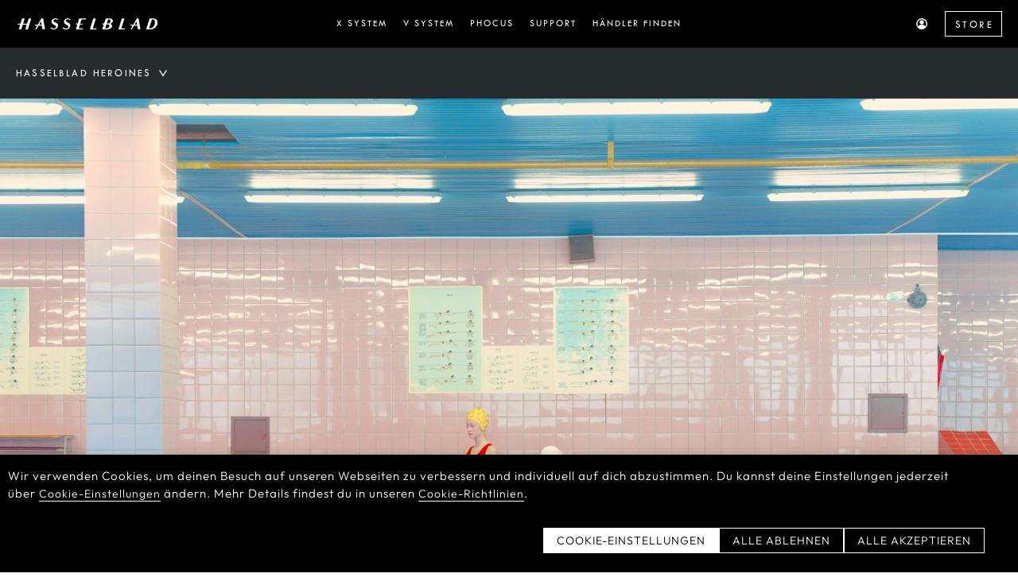

--- FILE ---
content_type: text/html
request_url: https://www.hasselblad.com/de-de/inspiration/heroines/maria-svarbova/
body_size: 100851
content:
<!DOCTYPE html><html lang="de-de" id="hasselblad-www"><head><meta charSet="utf-8"/><meta http-equiv="x-ua-compatible" content="ie=edge"/><meta name="viewport" content="width=device-width, initial-scale=1, shrink-to-fit=no"/><style data-href="/styles.9bf9e382863e4f770631.css">nav#global-navigation{width:100%;background-color:#000;height:60px}.header_sticky{position:-webkit-sticky;position:sticky;z-index:10}.header_wrap{height:100vh}.nav__wrapper{max-width:1280px;margin:auto;width:100%;height:100%;display:flex;align-items:center;justify-content:space-between}.logo{width:180px;height:20px;padding:0;margin-left:20px;background:transparent url(/assets/icons/logo-white.svg) no-repeat 50% 50%;display:block}.gn__menu{padding:0 0 0 20px;margin:0;height:100vh;width:100%;background-color:#000;position:absolute;top:60px;left:0;opacity:0;transform:none;display:none;flex-direction:column;justify-content:space-between;transition:all .1s;z-index:0}.show .gn__menu{transition:all .3s;opacity:1;-webkit-clip-path:polygon(0 0,100% 0,100% 100%,0 100%);clip-path:polygon(0 0,100% 0,100% 100%,0 100%);transform:translateZ(0);z-index:1000000;display:flex}.gn__menu ul{margin:0;padding:0;list-style:none}.gn__menu ul.gn__menu__aux{padding-bottom:80px}.gn__menu ul.gn__menu__aux li{padding-right:13px}.gn__menu ul.gn__menu__aux h2{font-size:14px;color:#fff;float:left;margin:0 0 20px 10px}.gn__menu__small{margin:0;list-style:none}.gn__menu__small button{background:none;border:none;padding:0;position:relative;height:60px;width:16px;outline:none}.gn__menu__small .close-icon,.gn__menu__small .menu-icon{width:16px;height:auto;transition:all .3s ease;opacity:0;position:absolute;left:0;top:50%;margin-top:-50%}.gn__menu__small .menu-icon{opacity:1;transform:rotate(180deg)}.show .gn__menu__small .close-icon{opacity:1}.show .gn__menu__small .menu-icon{transform:rotate(0);opacity:0}.gn__menu__small li,.gn__menu li{line-height:1em;padding:0 20px 0 0;display:flex;align-items:center}.gn__menu li.gn__menu__icon{display:block;float:left}.gn__menu li a{text-decoration:none}.gn__menu li h1{color:#fff;font-size:30px;margin:10px 0;padding:0}.gn__menu li a img{width:14px;float:left}.gn__menu .ln__store{background-color:transparent;font-family:Tw Cen,Arial,sans-serif;text-transform:uppercase;margin:14px 20px 14px 9px;padding:0 10px 0 12px;transition:all .2s ease-in-out;-webkit-appearance:none;border-radius:0;-webkit-border-radius:0;white-space:nowrap;text-decoration:none;background-color:#000;transition:all .5s;order:1;font-size:13px;color:#fff;letter-spacing:2.45px;text-align:center;line-height:32px;border:1px solid #fff}.gn__menu .ln__store:hover{border:1px solid #fff;color:#000;background-color:#fff}.gn__menu .ln_store_line,.gn__menu .ln_store_M{display:none}@media(max-width:767px){.gn__menu .ln_store_M{display:flex}.gn__menu .ln_store_line{display:flex;border:1px solid #fff;margin:24px 20px 24px 0}.ln__store{display:none}.nav__wrapper{display:block}nav#global-navigation{width:100%;background-color:#000;float:none}.nav-header{display:flex;align-items:center;justify-content:space-between;height:60px;width:100%}.gn__menu_wrapper{width:100%;background-color:#000;display:none;opacity:0;left:0;position:relative;height:100vh}.gn__menu{position:absolute;top:0;bottom:0;width:100%;overflow:hidden;padding-bottom:184px}.show .gn__menu_wrapper{transition:all .3s;opacity:1;display:block}.show .gn__menu,.show .gn__menu_wrapper{-webkit-clip-path:none;clip-path:none;transform:none}.gn_menu_body{overflow:auto;height:100%}.gn__menu ul.gn__menu__aux{padding-bottom:0;padding-top:20px;height:58px;position:fixed;bottom:0;width:100%;background-color:#000}.menu-opened{width:100%;overflow:hidden!important;box-sizing:border-box;position:fixed}.menu-opened #header{position:fixed;top:0;left:0;width:100%;height:100%;z-index:999999}.sticky .local-navigation{-webkit-transform:translateZ(0);position:fixed;top:0}}@media(min-width:768px){header.transparent{position:absolute;z-index:100000;width:100%}.transparent nav#global-navigation{background-color:transparent;position:absolute;opacity:1;transition:opacity .5s}.transparent.sticky nav#global-navigation{opacity:0}.gn__menu{position:static;height:60px;width:100%;justify-content:flex-end;display:flex;opacity:1;flex-direction:row}.transparent .gn__menu{background-color:transparent}.gn__menu ul,.show .gn__menu{display:flex}.gn__menu__small{display:none}.gn__menu li h1{color:#fff;font-size:12px;margin:0;padding:0;transition:color .4s}.gn__menu li h1:hover{color:#d95e00}.gn__menu li a img{width:14px}.gn__menu ul.gn__menu__aux{padding-bottom:0}.gn__menu ul.gn__menu__aux h2{display:none}.gn__menu_wrapper_middle{max-width:calc(100% - 345px)}.transparent .local-navigation{opacity:0}.transparent .ln__bar{background-color:#000}.sticky .local-navigation{position:fixed;top:0}}@media(min-width:768px)and (max-width:959px){.gn_menu_body li{padding-right:12px}}@media(min-width:960px){.gn__menu_wrapper_last{min-width:200px}}@media(min-width:1200px){.ln__row{margin-left:auto}.ln__button{margin-left:20px;word-wrap:break-word;white-space:pre-wrap;transition:color .3s ease}.ln__button:hover{color:#d95e00}.ln__wrapper{width:100%;max-width:1280px;transition:background-color .3s;display:flex;justify-content:space-between;align-items:center;margin:auto;height:64px;padding-right:20px;position:relative}}@media(max-width:1199px){.sticky .ln__bar.double_menu{height:104px}.ln__line{position:absolute;background-color:#d8d8d8;bottom:-1px;height:1px;width:calc(100% - 40px);z-index:2;margin:0 20px}.ln__menu{top:116px}.sticky .ln__menu{top:56px}.ln__wrapper{width:100%;max-width:1280px;transition:background-color .3s;display:flex;justify-content:space-between;align-items:center;margin:auto;height:56px;padding-right:20px;position:relative}.ln__row{position:absolute;bottom:-48px;background-color:#262b2e;width:100%;height:48px;overflow-x:scroll;overflow-y:hidden;scrollbar-width:none;-webkit-overflow-scrolling:touch;-ms-overflow-style:none;overflow:-moz-scrollbars-none;z-index:1}.ln__row::-webkit-scrollbar{display:none}.ln__row:after{box-sizing:inherit;content:"";position:absolute;right:0;width:32px;height:100%;background-image:linear-gradient(90deg,rgba(35,37,38,0),#232526);top:0;pointer-events:none}.sticky .ln__row{top:56px}.sticky .ln__row,.sticky .ln__row ul{background-color:#000}.ln__row ul{background-color:#262b2e}.sticky .ln__row:after{box-sizing:inherit;content:"";position:absolute;right:0;width:32px;height:100%;background-image:linear-gradient(90deg,rgba(35,37,38,0),#000);top:0;pointer-events:none}.ln__button{margin-left:37px;white-space:nowrap}.ln__button:first-child{margin-left:20px}.ln__button:last-child{padding-right:20px}}.local-navigation{width:100%;top:60px;z-index:100001}.transparent.sticky .local-navigation{opacity:1}.sticky.has-subnav+main{margin-top:60px}.ReactModal__Body--open .sticky .local-navigation{display:none}.ln__bar{background-color:#262b2e;width:100%;transition:background-color .3s}.sticky .ln__bar{background-color:#000}.ln__heading{padding:14px 20px;float:left;color:#fff;font-size:13px;font-family:Tw Cen,Arial,sans-serif;text-transform:uppercase;letter-spacing:.167em;display:flex;align-items:center;line-height:18px}.ln__heading:hover{cursor:pointer}.ln__heading a{float:left;margin-right:10px;color:#fff;pointer-events:none}.ln__heading:after{transform:rotate(0deg);content:"";float:right;margin-right:4px;width:10px;background-image:url(/assets/icons/menu-arrow-down.svg);height:8px;background-repeat:no-repeat;background-position:0 100%;transition:transform .3s;flex:0 0 10px}.ln__heading.open:after{transform:rotate(-180deg)}.ln__row{margin-top:0;margin-bottom:0}.ln__row,.ln__row ul{padding:0;display:flex;align-items:center}.ln__row ul{list-style:none;flex:1 1;height:48px;margin:0;overflow-x:scroll;position:relative;scrollbar-width:none;-webkit-overflow-scrolling:touch;-ms-overflow-style:none;overflow:-moz-scrollbars-none}.ln__row ul::-webkit-scrollbar{display:none}.ln__row li{height:48px;margin-top:0;margin-bottom:0;padding:0;display:flex;align-items:center;flex-shrink:0}.ln__button{list-style:none;font-family:Tw Cen,Arial,sans-serif;font-size:12px;letter-spacing:.167em;color:#fff;text-align:left;line-height:16px;text-decoration:none;text-transform:uppercase;cursor:pointer;padding:16px 0}.ln__button.active{color:hsla(0,0%,100%,.45)}.ln__cta{color:#000;background-color:transparent;font-family:Tw Cen,Arial,sans-serif;font-size:13px;text-transform:uppercase;padding:8px 10px;letter-spacing:.15em;transition:all .2s ease-in-out;-webkit-appearance:none;border-radius:0;-webkit-border-radius:0;white-space:nowrap;text-decoration:none;margin-left:20px;background-color:#fff;transition:all .5s;order:1;line-height:16px}@media screen and (min-width:768px){.ln__cta:hover{background-color:#d95e00;color:#fff}}.ln__menu{width:100%;z-index:999999;float:left;display:none;height:100vh;position:absolute;background-color:transparent;transition:background-color .4s;transition-delay:1s}.ln__menu.show{display:block;background-color:rgba(0,0,0,.5)}.ln__menu ul{padding:20px;margin:0;background-color:hsla(0,0%,100%,.4);transition:background-color 1s}.ln__menu.show ul{background-color:#fff}.ln__menu ul li{max-width:1280px;font-size:13px;font-family:Tw Cen,Arial,sans-serif;text-transform:uppercase;letter-spacing:.167em;list-style-type:none;margin:auto auto 16px}.ln__menu ul li a{text-decoration:none;display:inline-block;height:inherit}.ln__menu ul li a.current{color:#d95e00}@media(min-width:1320px){.ln__menu ul li{padding:0 20px}}.touchDisable{touch-action:none}@font-face{font-family:outfit;src:url(/assets/fonts/outfit/Outfit-Light.ttf);src:url(/assets/fonts/outfit/Outfit-Light.ttf) format("truetype");font-display:swap}@font-face{font-family:Tw Cen;src:url(/assets/fonts/8624165c-9e93-4346-a219-990b0d920759.eot?#iefix);src:url(/assets/fonts/8624165c-9e93-4346-a219-990b0d920759.eot?#iefix) format("eot"),url(/assets/fonts/6630f703-611d-4ffb-9b65-f9ba9ab9bc0a.woff2) format("woff2"),url(/assets/fonts/1518dba1-9cea-4db9-9dd8-e6512b98bf36.woff) format("woff"),url(/assets/fonts/2e7bc211-9848-41db-bd5d-6fbdaa7f3861.ttf) format("truetype");font-display:swap}html{height:100%}article,aside,footer,header,hgroup,main,nav,section{display:block}*{box-sizing:border-box}body{height:100%;width:100%;margin:0;padding:0;font-family:outfit,Helvetica Neue,Arial,Verdana,sans-serif;font-size:14px;line-height:2em;letter-spacing:.04em;color:#000;-webkit-font-smoothing:antialiased;-moz-osx-font-smoothing:grayscale}.copyright,h1,h2,h3,h4,h5,pre{font-family:Tw Cen,Helvetica Neue,Arial,Verdana,sans-serif;text-transform:uppercase;font-weight:400;margin:2em 0 .5em;letter-spacing:.167em;line-height:calc(1em + 4px)}h1 strong,h2 strong,h3 strong,h4 strong,h5 strong{font-weight:400;color:#d95e00}p{line-height:1.5em}a{color:#000;text-underline-position:under}input[type=email],input[type=number],input[type=password],input[type=text]{padding:5px 2px;overflow:hidden;text-overflow:ellipsis;white-space:nowrap;height:31px;line-height:1em;border:none;border-bottom:1px solid #000;color:#000;letter-spacing:.04em;font-weight:400;font-size:14px;margin:0;width:100%;outline:0;font-family:outfit,Helvetica Neue,Arial,Verdana,sans-serif;background-color:transparent}input[type=checkbox]{vertical-align:middle;margin:20px 10px 20px 0;opacity:0;position:absolute}input[type=checkbox]+label{position:relative;cursor:pointer;padding:0}input[type=checkbox]+label:before{content:"";margin-right:10px;display:inline-block;vertical-align:text-top;width:12px;height:12px;background:transparent;border:1px solid #666}input[type=checkbox].loading+label:before{background:url(/assets/icons/loading-indicator.svg) no-repeat;border-color:transparent;background-size:20px;background-position:50%}input[type=checkbox].loading:checked+label:after{opacity:0}input[type=checkbox]:checked+label:after{content:"";position:absolute;left:5px;top:-5px;width:7px;height:13px;transform:rotate(45deg);border-bottom:3px solid #d95e00;border-right:3px solid #d95e00}.footer__newsletter input{border-bottom:1px solid #fff;color:#fff}input.error{background:url(/assets/icons/warning.svg) no-repeat 100% transparent;background-size:18px;background-position-x:98%}input[disabled=disabled]{color:#e6e6e6;background:#fff;border-bottom:1px solid #e6e6e6}select{overflow:hidden;text-overflow:ellipsis;white-space:nowrap;height:31px;line-height:1.6em;border:none;border-bottom:1px solid #000;color:#000;letter-spacing:.04em;font-weight:400;font-size:14px;margin:0;width:100%;background-color:#fff;border-radius:0;-webkit-appearance:none;-moz-appearance:none;text-indent:.01px;text-overflow:"";padding:5px 26px 5px 2px;background:url(/assets/icons/arrow-down-active.svg) no-repeat 100% transparent;outline:0;font-family:outfit,Helvetica Neue,Arial,Verdana,sans-serif;text-transform:none}.footer__newsletter select{color:#fff;border-bottom:1px solid #fff;background-color:#000}.footer__newsletter select option{background-color:#000;padding:3px 10px}label>div{text-align:left;font-size:12px;text-transform:uppercase;margin:20px auto auto;font-family:Tw Cen,Helvetica Neue,Arial,Verdana,sans-serif;transition:all .3s ease-in;opacity:1}label>div>span{display:none}label>div>span.error{color:#cb2d2d}label>div>span.show{display:block}#hasselblad-www .cc-window{background-color:transparent}#hasselblad-www .cc-window a{color:#fff;border-bottom:1px solid #fff}#hasselblad-www .cc-window a:hover{text-decoration:none!important}#hasselblad-www .cc-window .cc-check-title{font-size:1.125rem}#hasselblad-www .cc-bar{background-color:#000}#hasselblad-www .cc-bar .cc-dialog{max-width:1260px!important}#hasselblad-www .cc-bar .cc-dialog .cc-consent-confirm{background:#000;height:32px}#hasselblad-www .cc-bar .cc-dialog .cc-content{padding:0}#hasselblad-www .cc-bar .cc-dialog .cc-content .cc-body{padding:8px 0}#hasselblad-www .cc-bar .cc-dialog .cc-content .cc-footer{margin-top:0;padding:.5rem 0 1.5rem}#hasselblad-www .cc-bar .cc-header{display:none!important}#hasselblad-www .cc-btn,#hasselblad-www .cc-text{font-size:14px;line-height:2em;letter-spacing:.04em;-webkit-font-smoothing:antialiased;-moz-osx-font-smoothing:grayscale;color:#fff!important}#hasselblad-www .cc-btn{height:24px;font-size:.75rem;border:1px solid #fff;cursor:pointer;display:flex;justify-content:center;align-items:center;text-decoration:none;transition:color .15s ease-in-out,background-color .15s ease-in-out,border-color .15s ease-in-out;font-weight:400;line-height:1.5;text-align:center;vertical-align:middle;-webkit-user-select:none;-ms-user-select:none;user-select:none;border-radius:0;text-transform:uppercase;-webkit-appearance:button;overflow:visible;letter-spacing:normal;word-spacing:normal;white-space:pre;padding:0 1rem;color:#fff;background-color:transparent}#hasselblad-www button.cc-consent-prefernces{display:none}#hasselblad-www .cc-consent-customise{color:#000!important;background-attachment:scroll;background-clip:border-box;background-color:#fff;background-image:none;background-origin:padding-box}#hasselblad-www .cc-modal .cc-check-wrapper{margin-top:0;padding:16px;cursor:pointer;text-transform:none;font-family:outfit,Helvetica Neue,Arial,Verdana,sans-serif}#hasselblad-www .cc-modal .cc-dialog .cc-body,#hasselblad-www .cc-modal .cc-dialog .cc-footer{padding:0}#hasselblad-www .cc-mask{background:rgba(0,0,0,.5)}#hasselblad-www .cc-check-wrapper,#hasselblad-www .cc-check-wrapper:before{border:none}#hasselblad-www .cc-cookie-list a,#hasselblad-www .cc-desc a{color:#d95e00!important}#hasselblad-www .cc-window *{font-size:.875rem;letter-spacing:1px;color:rgba(0,0,0,.65)}#hasselblad-www .cc-window .cc-dialog{max-width:958px;max-height:100%}#hasselblad-www .cc-window .cc-group{margin:8px 0 0}#hasselblad-www .cc-desc{margin:24px 24px 0}#hasselblad-www .cc-cookie-list{margin:0 24px 24px}#hasselblad-www .cc-window .cc-dialog .cc-header{display:flex;flex-shrink:0;align-items:center;justify-content:space-between;padding:1.5rem;border-bottom:1px solid #dee2e6}#hasselblad-www .cc-window .cc-dialog .cc-header .cc-title{font-size:1.25rem;display:block;padding:0;letter-spacing:2px;text-transform:uppercase;font-family:Tw Cen,Helvetica Neue,Arial,Verdana,sans-serif}#hasselblad-www .cc-window .cc-dialog .cc-close{margin:0;padding:0}#hasselblad-www .cc-window .cc-dialog .cc-close svg{display:none}#hasselblad-www .cc-window .cc-dialog .cc-close:after{transition:none;background:transparent;content:"";display:inline-block;width:24px;height:24px;margin-right:8px;background-image:url("data:image/svg+xml;charset=utf-8,%3Csvg version='1.1' xmlns='http://www.w3.org/2000/svg' width='32' height='32' viewBox='0 0 32 32'%3E%3Ctitle%3Eclose-circle%3C/title%3E%3Cpath opacity='0.6141249999999999' fill='%23000' d='M17.563 16.035l3.16 3.125c0.421 0.448 0.421 1.151 0 1.597-0.446 0.421-1.149 0.421-1.597 0l-3.125-3.16-3.125 3.16c-0.448 0.421-1.151 0.421-1.597 0-0.421-0.446-0.421-1.149 0-1.597l3.16-3.125-3.16-3.125c-0.421-0.448-0.421-1.151 0-1.597 0.446-0.421 1.149-0.421 1.597 0l3.125 3.16 3.125-3.16c0.448-0.421 1.151-0.421 1.597 0 0.421 0.446 0.421 1.149 0 1.597l-3.16 3.125zM16 31.59c-8.591 0-15.556-6.964-15.556-15.556s6.964-15.556 15.556-15.556c8.591 0 15.556 6.964 15.556 15.556s-6.964 15.556-15.556 15.556zM16 29.368c7.364 0 13.333-5.97 13.333-13.333s-5.97-13.333-13.333-13.333c-7.364 0-13.333 5.97-13.333 13.333s5.97 13.333 13.333 13.333z'/%3E%3C/svg%3E");background-repeat:no-repeat;background-position:50%;background-size:cover}#hasselblad-www .cc-window .cc-dialog .cc-footer{padding:1.5rem .75rem}#hasselblad-www .cc-window .cc-dialog .cc-footer button{height:32px}#hasselblad-www .cc-window .cc-dialog .cc-footer .cc-consent-confirm{background:#000}#hasselblad-www .cc-window .cc-dialog .cc-footer .cc-consent-confirm:disabled{color:#333!important}#hasselblad-www .cc-window .cc-body{padding:32px 48px}#hasselblad-www .cc-window .cc-body .cc-text{font-size:.9375rem;line-height:1.5}#hasselblad-www .cc-window .cc-body .cc-check-content{margin-left:16px}@media (min-width:768px){#hasselblad-www .cc-window .cc-dialog .cc-header{padding:2rem 3rem}#hasselblad-www .cc-title{display:none}#hasselblad-www .cc-modal .cc-dialog{max-height:calc(100% - 96px)}#hasselblad-www .cc-modal .cc-dialog .cc-body{padding:32px 48px}#hasselblad-www .cc-modal .cc-dialog .cc-body .cc-desc{margin-top:8px}#hasselblad-www .cc-modal .cc-dialog .cc-footer{padding:1.5rem .75rem}#hasselblad-www .cc-bar .cc-dialog .cc-content .cc-footer{padding:1.5rem 2rem}#hasselblad-www .cc-window .cc-btn{min-width:auto}}#hasselblad-www .cc-check-input{transition:none;opacity:1;top:18px;left:16px}#hasselblad-www .cc-check-input:before{transform:scale(1);transition:none;background:transparent;content:"";display:inline-block;width:24px;height:24px;margin-right:8px;background-repeat:no-repeat;background-position:50%;background-size:cover;background-image:url("data:image/svg+xml;charset=utf-8,%3Csvg t='1684921948784' class='icon' viewBox='0 0 1024 1024' version='1.1' xmlns='http://www.w3.org/2000/svg' p-id='1616' width='200' height='200'%3E%3Cpath d='M512 1024C229.216 1024 0 794.784 0 512S229.216 0 512 0s512 229.216 512 512-229.216 512-512 512z m0-73.152c242.368 0 438.848-196.48 438.848-438.848 0-242.368-196.48-438.848-438.848-438.848C269.632 73.152 73.152 269.632 73.152 512c0 242.368 196.48 438.848 438.848 438.848z' fill='%23000000' p-id='1617'/%3E%3C/svg%3E")}#hasselblad-www .cc-check-input:after{transition:none;border:none}#hasselblad-www .cc-check-input:checked{transition:none;background:transparent;content:"";display:inline-block;width:24px;height:24px;margin-right:8px;fill:rgba(0,0,0,.85);background-image:url("[data-uri]");background-repeat:no-repeat;background-position:50%;background-size:cover}@media (min-width:768px){#hasselblad-www .cc-check-input:before,#hasselblad-www .cc-check-input:checked{width:32px;height:32px}}@media (min-width:1200px){#hasselblad-www .cc-modal .cc-dialog{max-height:calc(100% - 109px)}}#as-show-cookie-popup{cursor:pointer}[data-test-locator=buttonEChat]:active,[data-test-locator=buttonEChat]:focus{outline:none}#service-support>figure[class*=echat]{z-index:2000}.footer__newsletter{background:#000;color:#fff;text-align:center;width:100%;float:left;padding-top:38px;padding-bottom:40px}.footer__newsletter .newsletter_content h1{font-size:20px;line-height:24px;letter-spacing:2.22px;margin-bottom:16px}.footer__newsletter .newsletter_content p{font-size:14px;line-height:20px;letter-spacing:0;color:hsla(0,0%,100%,.65)}.footer__newsletter .newsletter_content p:last-child{margin-bottom:4px}.footer__newsletter label>div{margin-top:28px}.footer__newsletter label>div span{letter-spacing:1px}.footer__newsletter .cta{color:#fff;border-color:#fff;margin-top:16px}.footer__newsletter .cta:hover{background-color:#fff;color:#000}.newsletter-message-content{visibility:hidden;max-width:325px;text-align:left;font-size:12px;text-transform:uppercase;margin:-15px auto auto;font-family:Tw Cen,Helvetica Neue,Arial,Verdana,sans-serif;transition:all .3s ease-in;opacity:1;line-height:18px;height:18px;text-align:center}.newsletter-message-show{visibility:visible}.newsletter-message-content span{display:block;font-family:Tw Cen,Helvetica Neue,Arial,Verdana,sans-serif;font-size:10px;letter-spacing:1px}.newsletter-message-content .filed{color:#d95e00}.newsletter-message-content .scussed{color:#fff}.cta .disabled:hover{color:#000;border:#fff}.cta-row .cta.loading:hover{color:transparent}footer{width:100%;float:left;background-color:#000;padding-bottom:64px}.footnotes{width:100%;max-width:1200px;margin:auto;clear:both;display:flex;justify-content:space-between;border-top:1px solid #979797;flex-direction:row-reverse}.legal{clear:both;padding:16px 0;display:inline-block;color:hsla(0,0%,100%,.65);font-size:14px;line-height:18px;letter-spacing:.25px;min-width:156px}.legal a,.legal span{width:100%;float:left;text-align:center;text-decoration:none}.legal.legal-platform-pc{display:flex}.legal.legal-platform-mobile{display:none}.legal .legal-logo{margin-left:0}.legal a{color:hsla(0,0%,100%,.65);transition:color .3s ease}.legal a:hover{color:#fff}.language-selector{max-width:174px;clear:both;border-bottom:1px solid hsla(0,0%,100%,.65);width:100%;display:inline-flex;align-items:center;padding-top:22px;margin-bottom:auto}.language-selector select{background-color:#000;color:hsla(0,0%,100%,.65);background-position:calc(100% - 4px) 50%;background-image:url("[data-uri]")}.language-icon{background-image:url("[data-uri]");display:block;width:18px;height:18px;margin:0 10px 0 0;background-size:100%;background-repeat:no-repeat}@media (min-width:769px){.legal a,.legal span{text-align:left;width:auto;margin:12px 12px 0}.legal-links-box{display:flex;justify-content:center}.legal a:last-child{margin-right:0}.language-selector{border:none;margin-left:16px}.language-selector .language-icon{margin-top:3px}.language-selector .languageSelectorFooter{border-bottom:1px solid hsla(0,0%,100%,.65)}}.social{width:100%;float:left;background-color:#000;padding-bottom:48px;display:flex}.social,.social a{justify-content:center;align-items:center}.social a{width:32px;height:32px;border-radius:50%;border:1px solid #fff;display:inline-flex;margin-right:8px;opacity:.45;transition:opacity .3s ease}.social a:hover{opacity:1}.social a:last-child{margin-right:0}.social__icon{width:16px;vertical-align:middle;margin:0 7px}.social.wechat-qr{height:auto;padding:40px}.social.wechat-qr img{width:320px}.footer-wrapper{float:left;width:100%;padding-bottom:48px}.footer__menu{width:100%;max-width:1200px;margin:auto;padding:0;border-top:1px solid #979797}.footer__menu__section{width:100%;float:left;text-align:left;padding-left:8px;padding-right:8px}.footer__menu__section .footer__menu__section__toggle{display:none}.footer__menu__section ul{list-style:none;margin:0 0 24px;padding:0}.footer__menu__section ul:last-child{margin-bottom:0}.footer__menu__section ul li{line-height:18px}.footer__menu__section h1{font-size:20px;line-height:24px;letter-spacing:2px;margin-top:0;margin-bottom:32px;color:#fff;transition:color .3s ease}.footer__menu__section a:hover h1{color:#d95e00}.footer__menu__section:nth-child(-n+4){padding-top:48px;padding-bottom:48px}.footer__menu__section a{font-size:14px;line-height:18px;letter-spacing:.25px;display:inline-block;color:hsla(0,0%,100%,.65);text-decoration:none;color:#666}.footer__menu__section .group{text-decoration:none;color:hsla(0,0%,100%,.65);margin-top:0;transition:color .3s ease}.footer__menu__section .group:hover{color:#fff}.footer__newsletter .newsletter_content p a{transition:color .3s ease}.footer__newsletter .newsletter_content p a:hover{color:#d95e00}.footer__newsletter label>input.error{background:none}.footer__newsletter label>div>span.error{font-size:9px;color:#cb2d2d;letter-spacing:.9px;line-height:12px}.footer__newsletter label[for=country]>div{margin-top:12px}@media (min-width:769px){.footer__menu__section{width:25%;float:left}}.cookies{position:fixed;bottom:0;left:0;background:#000;color:#fff;width:100%;line-height:1.5;z-index:1000001}.cookies .cookies-wrapper{max-width:1260px;margin:auto;padding:1rem 1rem .5rem;align-items:center;justify-content:space-between;display:flex;flex-direction:column}.cookies .content{margin-bottom:.5rem;padding-bottom:.5rem}.cookies button.close{background:none;border:none;position:static;text-decoration:none;transition:color .15s ease-in-out,background-color .15s ease-in-out,border-color .15s ease-in-out;cursor:pointer;padding:0 1rem .5rem}.cookies button.close img{width:20px;display:block}.cookies p{margin-right:20px}.cookies a{color:#fff}.cookies .cookie-bar-btn-wrap{display:flex;padding-top:.25rem}.cookies .cookie-bar-btn{height:24px;font-size:.75rem;border:1px solid #fff;cursor:pointer;display:flex;justify-content:center;align-items:center;text-decoration:none;transition:color .15s ease-in-out,background-color .15s ease-in-out,border-color .15s ease-in-out;font-weight:400;line-height:1.5;text-align:center;vertical-align:middle;-webkit-user-select:none;-ms-user-select:none;user-select:none;border-radius:0;text-transform:uppercase;-webkit-appearance:button;overflow:visible;letter-spacing:.15em;word-spacing:normal;white-space:pre;padding:0 1rem;margin:0 .25rem .5rem;font-family:Tw Cen}.cookies .cookie-popup-entrance{color:#fff;background-color:transparent}.cookies .cookie-accept-all{color:#000;background-color:#fff;border:0}.cookies .flex{display:flex;width:calc(100% - 52px)}@media (max-width:1199.98px){.cookies .cookie-bar{letter-spacing:0}}@media (max-width:575.98px){.modal-open{overflow:hidden!important}.cookie-bar .cookie-bar-btn-wrap{width:100%;align-items:flex-end}.cookie-bar .content{font-size:.75rem}.cookies .flex{flex-wrap:wrap}}@media (min-width:576px){.cookies .cookies-wrapper{flex-direction:row}.cookies .content{padding-right:1rem;margin-bottom:0;flex:1 1 auto}.cookies .cookie-bar-btn-wrap{padding-top:0}}@media (min-width:769px){.footer__menu__section .footer__menu__section__list{max-height:none!important;opacity:1!important}}@media (max-width:768px){footer{padding-left:48px;padding-right:48px;padding-bottom:16px}.footer-wrapper{padding-bottom:0}.footer__menu__section{padding-bottom:2px;padding:0!important;border-bottom:1px solid #979797}.footer__menu__section a{position:relative}.footer__menu__section a .footer__menu__section__toggle{width:100%;height:100%;position:absolute;top:0;display:block;pointer-events:auto;cursor:pointer}.footer__menu__section .footer__menu__section__toggle .footer__menu__section__toggle__button{display:inline-block;width:16px;height:16px;position:absolute;right:0;top:50%;transition:transform .3s ease;background-image:url("[data-uri]");background-size:10px;transform:translateY(-50%) rotate(0deg);background-repeat:no-repeat;transform-origin:center;background-position:50%}.footer__menu__section .footer__menu__section__toggle.footer__menu__section__toggle_active .footer__menu__section__toggle__button{transform:translateY(-50%) rotate(135deg)}.footer__menu__section .footer__menu__section__list{opacity:1;overflow:hidden;transition:max-height .6s ease,opacity .6s ease}.footer__menu__section ul:last-child{padding-bottom:24px}.footer__menu__section h1{font-size:16px;line-height:18px;margin-top:24px!important;margin-bottom:22px;padding-right:24px}.footer__menu__section>a{pointer-events:none;width:100%}.footer__menu__section a:hover h1{color:#fff}.footer__menu__section .group{font-size:14px;line-height:19px;letter-spacing:.19px;color:#fff}.footnotes{border-top:none;display:block;flex-direction:row}.legal{padding-top:32px;display:flex;flex-wrap:wrap;justify-content:space-between}.legal.legal-platform-pc{display:none}.legal.legal-platform-mobile{display:block;padding:32px 0 0}.legal-links-box{padding-top:0}.legal .legal-logo{margin-bottom:24px;text-align:left;font-size:16px;line-height:22px;letter-spacing:.25px}.legal a{color:#fff;width:calc(50% - 18px);text-align:left;margin-bottom:16px}.language-selector{max-width:none;border-bottom:1px solid #979797;padding-top:0}.language-selector .language-icon{width:16px;height:16px;margin-right:6px;background-image:url("[data-uri]")}.language-selector .languageSelectorFooter{text-transform:uppercase;font-family:Tw Cen;padding-top:23px;padding-bottom:23px;height:64px;color:#fff;font-size:16px;line-height:18px;letter-spacing:2px;background-image:url("[data-uri]")}.footer__newsletter{padding-top:8px;padding-bottom:20px}.footer__newsletter .newsletter_content h1{font-size:16px;line-height:20px;letter-spacing:2px}.footer__newsletter .newsletter_content p{font-size:12px;line-height:16px;letter-spacing:0}.footer__newsletter label>div{margin-top:24px}.footer__newsletter .cta{margin-top:12px}.footer__newsletter label>div,.footer__newsletter label>div span,.footer__newsletter label>input,.footer__newsletter label>select{text-align:center}.footer__newsletter label>div,.footer__newsletter label>input,.footer__newsletter label>select{max-width:none}.footer__newsletter>.fnl__wrapper{padding-left:0;padding-right:0}.social{padding-bottom:32px;flex-wrap:wrap}.social a{margin-left:4px;margin-right:4px;margin-bottom:8px;width:40px;height:40px}.social a img{vertical-align:initial;margin:0 11px}}.cta-row{float:left;width:100%;margin:20px 0;display:flex;flex-wrap:wrap}.cta-row a:not(:last-child),.cta-row button:not(:last-child){margin-right:8px}.center-center .cta-row,.center .cta-row,.video-overlay .cta-row{justify-content:center}.et .cta-row{margin-top:0}.cta{border:1px solid #000;background-color:transparent;font-family:Tw Cen;font-size:12px;text-transform:uppercase;padding:6px 12px;letter-spacing:.15em;transition:all .2s ease-in-out;-webkit-appearance:none;border-radius:0;-webkit-border-radius:0;white-space:nowrap;text-decoration:none;margin-top:10px;line-height:22px;color:#000}.cta .btn-icon{display:inline-block;position:relative;width:14px;height:15px;top:3px;margin-left:4px}.cta .btn-icon.learn-more{width:6px}.cta .btn-icon img{width:100%;height:auto;position:absolute;top:50%;transform:translateY(-50%);left:0;opacity:0;transition:all .2s ease-in-out}.cta .btn-icon img.normal-icon{opacity:1}.cta .btn-icon img.hover-icon{opacity:0}@media(min-width:767px){.cta:hover{background-color:#000;color:#fff}.cta:hover .btn-icon img.normal-icon{opacity:0}.cta:hover .btn-icon img.hover-icon{opacity:1}}.cta.disabled,.cta.disabled:hover{background-color:transparent;color:grey;border-color:grey}.cta.loading{background:url(/assets/icons/loading-indicator.svg) no-repeat 50% transparent;background-size:contain;color:transparent;background-color:#000}.cta.done{background:url(/assets/icons/checkmark.svg) no-repeat 50% transparent;background-size:contain;color:transparent;background-color:#000}.cta.secondary{margin-top:-20px;border:none;font-family:outfit,Helvetica Neue,Arial,Verdana,sans-serif;font-size:14px;text-transform:none;letter-spacing:.04em;white-space:normal}.et.left .cta.secondary{padding-left:0;margin-top:0}.cta.secondary span{border-bottom:1px solid #000;transition:border-bottom .5s}.cta.secondary span:after{content:" \27F6";opacity:0;transition:opacity .5s;margin-left:4px;position:absolute}.cta.cta.secondary:hover{background:initial;color:initial;text-decoration:none}.cta.secondary:hover span{border-bottom:1px solid transparent}.cta.secondary:hover span:after{opacity:1}.cta.button.cta-theme-white{color:#fff;border-color:#fff}@media(min-width:767px){.cta.button.cta-theme-white:hover{background-color:#fff;color:#000}}.cta.secondary.cta-theme-white{color:#fff!important}.cta.secondary.cta-theme-white:hover span{border-bottom:1px solid transparent}.cta.secondary.cta-theme-white span{border-bottom:1px solid #fff}.video-btn-modal,.youtube-btn-modal{overflow:hidden!important}.video-btn-modal .modal__content{display:flex;position:relative;width:100%;height:100%;max-width:100%;max-height:100%;justify-content:center;overflow:hidden;align-items:center}.video-btn-modal .modal__wrapper .video-js{padding-top:0!important;height:100%}.video-btn-modal .modal__wrapper{position:relative;width:1200px;height:675px;margin-top:80px;margin-bottom:60px;max-height:100%}@media(max-width:1200px){.video-btn-modal .modal__wrapper{width:960px;height:540px}}@media(max-width:960px){.video-btn-modal .modal__wrapper{width:768px;height:432px}}@media(max-width:768px){.video-btn-modal .modal__wrapper{width:576px;height:324px}}@media(max-width:576px){.video-btn-modal .modal__wrapper{height:280px;width:90%}}.video-btn-modal .close{position:absolute;right:10px;top:10px;z-index:99;outline:none;cursor:pointer;opacity:.7;transition:opacity .3s}.modal .close{outline:none}.video-btn-modal .close:hover{opacity:1}.video-btn-modal video{outline:none}.logout-btn{margin-left:auto}.video-js .vjs-big-play-button .vjs-icon-placeholder:before,.video-js .vjs-modal-dialog,.vjs-button>.vjs-icon-placeholder:before,.vjs-modal-dialog .vjs-modal-dialog-content{position:absolute;top:0;left:0;width:100%;height:100%}.video-js .vjs-big-play-button .vjs-icon-placeholder:before,.vjs-button>.vjs-icon-placeholder:before{text-align:center}@font-face{font-family:VideoJS;src:url([data-uri]) format("woff");font-weight:400;font-style:normal}.video-js .vjs-big-play-button .vjs-icon-placeholder:before,.video-js .vjs-play-control .vjs-icon-placeholder,.vjs-icon-play{font-family:VideoJS;font-weight:400;font-style:normal}.video-js .vjs-big-play-button .vjs-icon-placeholder:before,.video-js .vjs-play-control .vjs-icon-placeholder:before,.vjs-icon-play:before{content:"\F101"}.vjs-icon-play-circle{font-family:VideoJS;font-weight:400;font-style:normal}.vjs-icon-play-circle:before{content:"\F102"}.video-js .vjs-play-control.vjs-playing .vjs-icon-placeholder,.vjs-icon-pause{font-family:VideoJS;font-weight:400;font-style:normal}.video-js .vjs-play-control.vjs-playing .vjs-icon-placeholder:before,.vjs-icon-pause:before{content:"\F103"}.video-js .vjs-mute-control.vjs-vol-0 .vjs-icon-placeholder,.vjs-icon-volume-mute{font-family:VideoJS;font-weight:400;font-style:normal}.video-js .vjs-mute-control.vjs-vol-0 .vjs-icon-placeholder:before,.vjs-icon-volume-mute:before{content:"\F104"}.video-js .vjs-mute-control.vjs-vol-1 .vjs-icon-placeholder,.vjs-icon-volume-low{font-family:VideoJS;font-weight:400;font-style:normal}.video-js .vjs-mute-control.vjs-vol-1 .vjs-icon-placeholder:before,.vjs-icon-volume-low:before{content:"\F105"}.video-js .vjs-mute-control.vjs-vol-2 .vjs-icon-placeholder,.vjs-icon-volume-mid{font-family:VideoJS;font-weight:400;font-style:normal}.video-js .vjs-mute-control.vjs-vol-2 .vjs-icon-placeholder:before,.vjs-icon-volume-mid:before{content:"\F106"}.video-js .vjs-mute-control .vjs-icon-placeholder,.vjs-icon-volume-high{font-family:VideoJS;font-weight:400;font-style:normal}.video-js .vjs-mute-control .vjs-icon-placeholder:before,.vjs-icon-volume-high:before{content:"\F107"}.video-js .vjs-fullscreen-control .vjs-icon-placeholder,.vjs-icon-fullscreen-enter{font-family:VideoJS;font-weight:400;font-style:normal}.video-js .vjs-fullscreen-control .vjs-icon-placeholder:before,.vjs-icon-fullscreen-enter:before{content:"\F108"}.video-js.vjs-fullscreen .vjs-fullscreen-control .vjs-icon-placeholder,.vjs-icon-fullscreen-exit{font-family:VideoJS;font-weight:400;font-style:normal}.video-js.vjs-fullscreen .vjs-fullscreen-control .vjs-icon-placeholder:before,.vjs-icon-fullscreen-exit:before{content:"\F109"}.vjs-icon-square{font-family:VideoJS;font-weight:400;font-style:normal}.vjs-icon-square:before{content:"\F10A"}.vjs-icon-spinner{font-family:VideoJS;font-weight:400;font-style:normal}.vjs-icon-spinner:before{content:"\F10B"}.video-js.video-js:lang(en-AU) .vjs-subs-caps-button .vjs-icon-placeholder,.video-js.video-js:lang(en-GB) .vjs-subs-caps-button .vjs-icon-placeholder,.video-js.video-js:lang(en-IE) .vjs-subs-caps-button .vjs-icon-placeholder,.video-js.video-js:lang(en-NZ) .vjs-subs-caps-button .vjs-icon-placeholder,.video-js .vjs-subs-caps-button .vjs-icon-placeholder,.video-js .vjs-subtitles-button .vjs-icon-placeholder,.vjs-icon-subtitles{font-family:VideoJS;font-weight:400;font-style:normal}.video-js.video-js:lang(en-AU) .vjs-subs-caps-button .vjs-icon-placeholder:before,.video-js.video-js:lang(en-GB) .vjs-subs-caps-button .vjs-icon-placeholder:before,.video-js.video-js:lang(en-IE) .vjs-subs-caps-button .vjs-icon-placeholder:before,.video-js.video-js:lang(en-NZ) .vjs-subs-caps-button .vjs-icon-placeholder:before,.video-js .vjs-subs-caps-button .vjs-icon-placeholder:before,.video-js .vjs-subtitles-button .vjs-icon-placeholder:before,.vjs-icon-subtitles:before{content:"\F10C"}.video-js .vjs-captions-button .vjs-icon-placeholder,.video-js:lang(en) .vjs-subs-caps-button .vjs-icon-placeholder,.video-js:lang(fr-CA) .vjs-subs-caps-button .vjs-icon-placeholder,.vjs-icon-captions{font-family:VideoJS;font-weight:400;font-style:normal}.video-js .vjs-captions-button .vjs-icon-placeholder:before,.video-js:lang(en) .vjs-subs-caps-button .vjs-icon-placeholder:before,.video-js:lang(fr-CA) .vjs-subs-caps-button .vjs-icon-placeholder:before,.vjs-icon-captions:before{content:"\F10D"}.video-js .vjs-chapters-button .vjs-icon-placeholder,.vjs-icon-chapters{font-family:VideoJS;font-weight:400;font-style:normal}.video-js .vjs-chapters-button .vjs-icon-placeholder:before,.vjs-icon-chapters:before{content:"\F10E"}.vjs-icon-share{font-family:VideoJS;font-weight:400;font-style:normal}.vjs-icon-share:before{content:"\F10F"}.vjs-icon-cog{font-family:VideoJS;font-weight:400;font-style:normal}.vjs-icon-cog:before{content:"\F110"}.video-js .vjs-play-progress,.video-js .vjs-volume-level,.vjs-icon-circle,.vjs-seek-to-live-control .vjs-icon-placeholder{font-family:VideoJS;font-weight:400;font-style:normal}.video-js .vjs-play-progress:before,.video-js .vjs-volume-level:before,.vjs-icon-circle:before,.vjs-seek-to-live-control .vjs-icon-placeholder:before{content:"\F111"}.vjs-icon-circle-outline{font-family:VideoJS;font-weight:400;font-style:normal}.vjs-icon-circle-outline:before{content:"\F112"}.vjs-icon-circle-inner-circle{font-family:VideoJS;font-weight:400;font-style:normal}.vjs-icon-circle-inner-circle:before{content:"\F113"}.vjs-icon-hd{font-family:VideoJS;font-weight:400;font-style:normal}.vjs-icon-hd:before{content:"\F114"}.video-js .vjs-control.vjs-close-button .vjs-icon-placeholder,.vjs-icon-cancel{font-family:VideoJS;font-weight:400;font-style:normal}.video-js .vjs-control.vjs-close-button .vjs-icon-placeholder:before,.vjs-icon-cancel:before{content:"\F115"}.video-js .vjs-play-control.vjs-ended .vjs-icon-placeholder,.vjs-icon-replay{font-family:VideoJS;font-weight:400;font-style:normal}.video-js .vjs-play-control.vjs-ended .vjs-icon-placeholder:before,.vjs-icon-replay:before{content:"\F116"}.vjs-icon-facebook{font-family:VideoJS;font-weight:400;font-style:normal}.vjs-icon-facebook:before{content:"\F117"}.vjs-icon-gplus{font-family:VideoJS;font-weight:400;font-style:normal}.vjs-icon-gplus:before{content:"\F118"}.vjs-icon-linkedin{font-family:VideoJS;font-weight:400;font-style:normal}.vjs-icon-linkedin:before{content:"\F119"}.vjs-icon-twitter{font-family:VideoJS;font-weight:400;font-style:normal}.vjs-icon-twitter:before{content:"\F11A"}.vjs-icon-tumblr{font-family:VideoJS;font-weight:400;font-style:normal}.vjs-icon-tumblr:before{content:"\F11B"}.vjs-icon-pinterest{font-family:VideoJS;font-weight:400;font-style:normal}.vjs-icon-pinterest:before{content:"\F11C"}.video-js .vjs-descriptions-button .vjs-icon-placeholder,.vjs-icon-audio-description{font-family:VideoJS;font-weight:400;font-style:normal}.video-js .vjs-descriptions-button .vjs-icon-placeholder:before,.vjs-icon-audio-description:before{content:"\F11D"}.video-js .vjs-audio-button .vjs-icon-placeholder,.vjs-icon-audio{font-family:VideoJS;font-weight:400;font-style:normal}.video-js .vjs-audio-button .vjs-icon-placeholder:before,.vjs-icon-audio:before{content:"\F11E"}.vjs-icon-next-item{font-family:VideoJS;font-weight:400;font-style:normal}.vjs-icon-next-item:before{content:"\F11F"}.vjs-icon-previous-item{font-family:VideoJS;font-weight:400;font-style:normal}.vjs-icon-previous-item:before{content:"\F120"}.video-js .vjs-picture-in-picture-control .vjs-icon-placeholder,.vjs-icon-picture-in-picture-enter{font-family:VideoJS;font-weight:400;font-style:normal}.video-js .vjs-picture-in-picture-control .vjs-icon-placeholder:before,.vjs-icon-picture-in-picture-enter:before{content:"\F121"}.video-js.vjs-picture-in-picture .vjs-picture-in-picture-control .vjs-icon-placeholder,.vjs-icon-picture-in-picture-exit{font-family:VideoJS;font-weight:400;font-style:normal}.video-js.vjs-picture-in-picture .vjs-picture-in-picture-control .vjs-icon-placeholder:before,.vjs-icon-picture-in-picture-exit:before{content:"\F122"}.video-js{display:block;vertical-align:top;box-sizing:border-box;color:#fff;background-color:#000;position:relative;padding:0;font-size:10px;line-height:1;font-weight:400;font-style:normal;font-family:Arial,Helvetica,sans-serif;word-break:normal}.video-js:-moz-full-screen{position:absolute}.video-js:-webkit-full-screen{width:100%!important;height:100%!important}.video-js[tabindex="-1"]{outline:none}.video-js *,.video-js :after,.video-js :before{box-sizing:inherit}.video-js ul{font-family:inherit;font-size:inherit;line-height:inherit;list-style-position:outside;margin:0}.video-js.vjs-4-3,.video-js.vjs-16-9,.video-js.vjs-fluid{width:100%;max-width:100%;height:0}.video-js.vjs-16-9{padding-top:56.25%}.video-js.vjs-4-3{padding-top:75%}.video-js.vjs-fill,.video-js .vjs-tech{width:100%;height:100%}.video-js .vjs-tech{position:absolute;top:0;left:0}body.vjs-full-window{padding:0;margin:0;height:100%}.vjs-full-window .video-js.vjs-fullscreen{position:fixed;overflow:hidden;z-index:1000;left:0;top:0;bottom:0;right:0}.video-js.vjs-fullscreen:not(.vjs-ios-native-fs){width:100%!important;height:100%!important;padding-top:0!important}.video-js.vjs-fullscreen.vjs-user-inactive{cursor:none}.vjs-hidden{display:none!important}.vjs-disabled{opacity:.5;cursor:default}.video-js .vjs-offscreen{height:1px;left:-9999px;position:absolute;top:0;width:1px}.vjs-lock-showing{display:block!important;opacity:1;visibility:visible}.vjs-no-js{padding:20px;color:#fff;background-color:#000;font-size:18px;font-family:Arial,Helvetica,sans-serif;text-align:center;width:300px;height:150px;margin:0 auto}.vjs-no-js a,.vjs-no-js a:visited{color:#66a8cc}.video-js .vjs-big-play-button{font-size:3em;line-height:1.5em;height:1.63332em;display:block;position:absolute;top:10px;left:10px;padding:0;cursor:pointer;opacity:1;border:.06666em solid #fff;background-color:#2b333f;background-color:rgba(43,51,63,.7);border-radius:.3em;transition:all .4s}.vjs-big-play-centered .vjs-big-play-button{top:50%;left:50%;margin-top:-.81666em;margin-left:-1.5em}.video-js .vjs-big-play-button:focus,.video-js:hover .vjs-big-play-button{border-color:#fff;background-color:#73859f;background-color:rgba(115,133,159,.5);transition:all 0s}.vjs-controls-disabled .vjs-big-play-button,.vjs-error .vjs-big-play-button,.vjs-has-started .vjs-big-play-button,.vjs-using-native-controls .vjs-big-play-button{display:none}.vjs-has-started.vjs-paused.vjs-show-big-play-button-on-pause .vjs-big-play-button{display:block}.video-js button{background:none;border:none;color:inherit;display:inline-block;font-size:inherit;line-height:inherit;text-transform:none;text-decoration:none;transition:none;-webkit-appearance:none;-moz-appearance:none;appearance:none}.vjs-control .vjs-button{width:100%;height:100%}.video-js .vjs-control.vjs-close-button{cursor:pointer;height:3em;position:absolute;right:0;top:.5em;z-index:2}.video-js .vjs-modal-dialog{background:rgba(0,0,0,.8);background:linear-gradient(180deg,rgba(0,0,0,.8),hsla(0,0%,100%,0));overflow:auto}.video-js .vjs-modal-dialog>*{box-sizing:border-box}.vjs-modal-dialog .vjs-modal-dialog-content{font-size:1.2em;line-height:1.5;padding:20px 24px;z-index:1}.vjs-menu-button{cursor:pointer}.vjs-menu-button.vjs-disabled{cursor:default}.vjs-workinghover .vjs-menu-button.vjs-disabled:hover .vjs-menu{display:none}.vjs-menu .vjs-menu-content{display:block;padding:0;margin:0;font-family:Arial,Helvetica,sans-serif;overflow:auto}.vjs-menu .vjs-menu-content>*{box-sizing:border-box}.vjs-scrubbing .vjs-control.vjs-menu-button:hover .vjs-menu{display:none}.vjs-menu li{list-style:none;margin:0;padding:.2em 0;line-height:1.4em;font-size:1.2em;text-align:center;text-transform:lowercase}.js-focus-visible .vjs-menu li.vjs-menu-item:hover,.vjs-menu li.vjs-menu-item:focus,.vjs-menu li.vjs-menu-item:hover{background-color:#73859f;background-color:rgba(115,133,159,.5)}.js-focus-visible .vjs-menu li.vjs-selected:hover,.vjs-menu li.vjs-selected,.vjs-menu li.vjs-selected:focus,.vjs-menu li.vjs-selected:hover{background-color:#fff;color:#2b333f}.js-focus-visible .vjs-menu :focus:not(.focus-visible),.video-js .vjs-menu :focus:not(:focus-visible){background:none}.vjs-menu li.vjs-menu-title{text-align:center;text-transform:uppercase;font-size:1em;line-height:2em;padding:0;margin:0 0 .3em;font-weight:700;cursor:default}.vjs-menu-button-popup .vjs-menu{display:none;position:absolute;bottom:0;width:10em;left:-3em;height:0;margin-bottom:1.5em;border-top-color:rgba(43,51,63,.7)}.vjs-menu-button-popup .vjs-menu .vjs-menu-content{background-color:#2b333f;background-color:rgba(43,51,63,.7);position:absolute;width:100%;bottom:1.5em;max-height:15em}.vjs-layout-tiny .vjs-menu-button-popup .vjs-menu .vjs-menu-content,.vjs-layout-x-small .vjs-menu-button-popup .vjs-menu .vjs-menu-content{max-height:5em}.vjs-layout-small .vjs-menu-button-popup .vjs-menu .vjs-menu-content{max-height:10em}.vjs-layout-medium .vjs-menu-button-popup .vjs-menu .vjs-menu-content{max-height:14em}.vjs-layout-huge .vjs-menu-button-popup .vjs-menu .vjs-menu-content,.vjs-layout-large .vjs-menu-button-popup .vjs-menu .vjs-menu-content,.vjs-layout-x-large .vjs-menu-button-popup .vjs-menu .vjs-menu-content{max-height:25em}.vjs-menu-button-popup .vjs-menu.vjs-lock-showing,.vjs-workinghover .vjs-menu-button-popup.vjs-hover .vjs-menu{display:block}.video-js .vjs-menu-button-inline{transition:all .4s;overflow:hidden}.video-js .vjs-menu-button-inline:before{width:2.222222222em}.video-js .vjs-menu-button-inline.vjs-slider-active,.video-js .vjs-menu-button-inline:focus,.video-js .vjs-menu-button-inline:hover,.video-js.vjs-no-flex .vjs-menu-button-inline{width:12em}.vjs-menu-button-inline .vjs-menu{opacity:0;height:100%;width:auto;position:absolute;left:4em;top:0;padding:0;margin:0;transition:all .4s}.vjs-menu-button-inline.vjs-slider-active .vjs-menu,.vjs-menu-button-inline:focus .vjs-menu,.vjs-menu-button-inline:hover .vjs-menu{display:block;opacity:1}.vjs-no-flex .vjs-menu-button-inline .vjs-menu{display:block;opacity:1;position:relative;width:auto}.vjs-no-flex .vjs-menu-button-inline.vjs-slider-active .vjs-menu,.vjs-no-flex .vjs-menu-button-inline:focus .vjs-menu,.vjs-no-flex .vjs-menu-button-inline:hover .vjs-menu{width:auto}.vjs-menu-button-inline .vjs-menu-content{width:auto;height:100%;margin:0;overflow:hidden}.video-js .vjs-control-bar{display:none;width:100%;position:absolute;bottom:0;left:0;right:0;height:3em;background-color:#2b333f;background-color:rgba(43,51,63,.7)}.vjs-has-started .vjs-control-bar{display:flex;visibility:visible;opacity:1;transition:visibility .1s,opacity .1s}.vjs-has-started.vjs-user-inactive.vjs-playing .vjs-control-bar{visibility:visible;opacity:0;transition:visibility 1s,opacity 1s}.vjs-controls-disabled .vjs-control-bar,.vjs-error .vjs-control-bar,.vjs-using-native-controls .vjs-control-bar{display:none!important}.vjs-audio.vjs-has-started.vjs-user-inactive.vjs-playing .vjs-control-bar{opacity:1;visibility:visible}.vjs-has-started.vjs-no-flex .vjs-control-bar{display:table}.video-js .vjs-control{position:relative;text-align:center;margin:0;padding:0;height:100%;width:4em;flex:none}.vjs-button>.vjs-icon-placeholder:before{font-size:1.8em;line-height:1.67}.vjs-button>.vjs-icon-placeholder{display:block}.video-js .vjs-control:focus,.video-js .vjs-control:focus:before,.video-js .vjs-control:hover:before{text-shadow:0 0 1em #fff}.video-js .vjs-control-text{border:0;clip:rect(0 0 0 0);height:1px;overflow:hidden;padding:0;position:absolute;width:1px}.vjs-no-flex .vjs-control{display:table-cell;vertical-align:middle}.video-js .vjs-custom-control-spacer{display:none}.video-js .vjs-progress-control{cursor:pointer;flex:auto;display:flex;align-items:center;min-width:4em;touch-action:none}.video-js .vjs-progress-control.disabled{cursor:default}.vjs-live .vjs-progress-control{display:none}.vjs-liveui .vjs-progress-control{display:flex;align-items:center}.vjs-no-flex .vjs-progress-control{width:auto}.video-js .vjs-progress-holder{flex:auto;transition:all .2s;height:.3em}.video-js .vjs-progress-control .vjs-progress-holder{margin:0 10px}.video-js .vjs-progress-control:hover .vjs-progress-holder{font-size:1.6666666667em}.video-js .vjs-progress-control:hover .vjs-progress-holder.disabled{font-size:1em}.video-js .vjs-progress-holder .vjs-load-progress,.video-js .vjs-progress-holder .vjs-load-progress div,.video-js .vjs-progress-holder .vjs-play-progress{position:absolute;display:block;height:100%;margin:0;padding:0;width:0}.video-js .vjs-play-progress{background-color:#fff}.video-js .vjs-play-progress:before{font-size:.9em;position:absolute;right:-.5em;top:-.3333333333em;z-index:1}.video-js .vjs-load-progress{background:rgba(115,133,159,.5)}.video-js .vjs-load-progress div{background:rgba(115,133,159,.75)}.video-js .vjs-time-tooltip{background-color:#fff;background-color:hsla(0,0%,100%,.8);border-radius:.3em;color:#000;float:right;font-family:Arial,Helvetica,sans-serif;font-size:1em;padding:6px 8px 8px;pointer-events:none;position:absolute;top:-3.4em;visibility:hidden;z-index:1}.video-js .vjs-progress-holder:focus .vjs-time-tooltip{display:none}.video-js .vjs-progress-control:hover .vjs-progress-holder:focus .vjs-time-tooltip,.video-js .vjs-progress-control:hover .vjs-time-tooltip{display:block;font-size:.6em;visibility:visible}.video-js .vjs-progress-control.disabled:hover .vjs-time-tooltip{font-size:1em}.video-js .vjs-progress-control .vjs-mouse-display{display:none;position:absolute;width:1px;height:100%;background-color:#000;z-index:1}.vjs-no-flex .vjs-progress-control .vjs-mouse-display{z-index:0}.video-js .vjs-progress-control:hover .vjs-mouse-display{display:block}.video-js.vjs-user-inactive .vjs-progress-control .vjs-mouse-display{visibility:hidden;opacity:0;transition:visibility 1s,opacity 1s}.video-js.vjs-user-inactive.vjs-no-flex .vjs-progress-control .vjs-mouse-display{display:none}.vjs-mouse-display .vjs-time-tooltip{color:#fff;background-color:#000;background-color:rgba(0,0,0,.8)}.video-js .vjs-slider{position:relative;cursor:pointer;padding:0;margin:0 .45em;-webkit-touch-callout:none;-webkit-user-select:none;-ms-user-select:none;user-select:none;background-color:#73859f;background-color:rgba(115,133,159,.5)}.video-js .vjs-slider.disabled{cursor:default}.video-js .vjs-slider:focus{text-shadow:0 0 1em #fff;box-shadow:0 0 1em #fff}.video-js .vjs-mute-control{cursor:pointer;flex:none}.video-js .vjs-volume-control{cursor:pointer;margin-right:1em;display:flex}.video-js .vjs-volume-control.vjs-volume-horizontal{width:5em}.video-js .vjs-volume-panel .vjs-volume-control{visibility:visible;opacity:0;width:1px;height:1px;margin-left:-1px}.video-js .vjs-volume-panel{transition:width 1s}.video-js .vjs-volume-panel.vjs-hover .vjs-mute-control~.vjs-volume-control,.video-js .vjs-volume-panel.vjs-hover .vjs-volume-control,.video-js .vjs-volume-panel .vjs-volume-control.vjs-slider-active,.video-js .vjs-volume-panel .vjs-volume-control:active,.video-js .vjs-volume-panel:active .vjs-volume-control,.video-js .vjs-volume-panel:focus .vjs-volume-control{visibility:visible;opacity:1;position:relative;transition:visibility .1s,opacity .1s,height .1s,width .1s,left 0s,top 0s}.video-js .vjs-volume-panel.vjs-hover .vjs-mute-control~.vjs-volume-control.vjs-volume-horizontal,.video-js .vjs-volume-panel.vjs-hover .vjs-volume-control.vjs-volume-horizontal,.video-js .vjs-volume-panel .vjs-volume-control.vjs-slider-active.vjs-volume-horizontal,.video-js .vjs-volume-panel .vjs-volume-control:active.vjs-volume-horizontal,.video-js .vjs-volume-panel:active .vjs-volume-control.vjs-volume-horizontal,.video-js .vjs-volume-panel:focus .vjs-volume-control.vjs-volume-horizontal{width:5em;height:3em;margin-right:0}.video-js .vjs-volume-panel.vjs-hover .vjs-mute-control~.vjs-volume-control.vjs-volume-vertical,.video-js .vjs-volume-panel.vjs-hover .vjs-volume-control.vjs-volume-vertical,.video-js .vjs-volume-panel .vjs-volume-control.vjs-slider-active.vjs-volume-vertical,.video-js .vjs-volume-panel .vjs-volume-control:active.vjs-volume-vertical,.video-js .vjs-volume-panel:active .vjs-volume-control.vjs-volume-vertical,.video-js .vjs-volume-panel:focus .vjs-volume-control.vjs-volume-vertical{left:-3.5em;transition:left 0s}.video-js .vjs-volume-panel.vjs-volume-panel-horizontal.vjs-hover,.video-js .vjs-volume-panel.vjs-volume-panel-horizontal.vjs-slider-active,.video-js .vjs-volume-panel.vjs-volume-panel-horizontal:active{width:10em;transition:width .1s}.video-js .vjs-volume-panel.vjs-volume-panel-horizontal.vjs-mute-toggle-only{width:4em}.video-js .vjs-volume-panel .vjs-volume-control.vjs-volume-vertical{height:8em;width:3em;left:-3000em;transition:visibility 1s,opacity 1s,height 1s 1s,width 1s 1s,left 1s 1s,top 1s 1s}.video-js .vjs-volume-panel .vjs-volume-control.vjs-volume-horizontal{transition:visibility 1s,opacity 1s,height 1s 1s,width 1s,left 1s 1s,top 1s 1s}.video-js.vjs-no-flex .vjs-volume-panel .vjs-volume-control.vjs-volume-horizontal{width:5em;height:3em;visibility:visible;opacity:1;position:relative;transition:none}.video-js.vjs-no-flex .vjs-volume-control.vjs-volume-vertical,.video-js.vjs-no-flex .vjs-volume-panel .vjs-volume-control.vjs-volume-vertical{position:absolute;bottom:3em;left:.5em}.video-js .vjs-volume-panel{display:flex}.video-js .vjs-volume-bar{margin:1.35em .45em}.vjs-volume-bar.vjs-slider-horizontal{width:5em;height:.3em}.vjs-volume-bar.vjs-slider-vertical{width:.3em;height:5em;margin:1.35em auto}.video-js .vjs-volume-level{position:absolute;bottom:0;left:0;background-color:#fff}.video-js .vjs-volume-level:before{position:absolute;font-size:.9em}.vjs-slider-vertical .vjs-volume-level{width:.3em}.vjs-slider-vertical .vjs-volume-level:before{top:-.5em;left:-.3em}.vjs-slider-horizontal .vjs-volume-level{height:.3em}.vjs-slider-horizontal .vjs-volume-level:before{top:-.3em;right:-.5em}.video-js .vjs-volume-panel.vjs-volume-panel-vertical{width:4em}.vjs-volume-bar.vjs-slider-vertical .vjs-volume-level{height:100%}.vjs-volume-bar.vjs-slider-horizontal .vjs-volume-level{width:100%}.video-js .vjs-volume-vertical{width:3em;height:8em;bottom:8em;background-color:#2b333f;background-color:rgba(43,51,63,.7)}.video-js .vjs-volume-horizontal .vjs-menu{left:-2em}.vjs-poster{display:inline-block;vertical-align:middle;background-repeat:no-repeat;background-position:50% 50%;background-size:contain;background-color:#000;cursor:pointer;margin:0;padding:0;position:absolute;top:0;right:0;bottom:0;left:0;height:100%}.vjs-has-started .vjs-poster{display:none}.vjs-audio.vjs-has-started .vjs-poster{display:block}.vjs-using-native-controls .vjs-poster{display:none}.video-js .vjs-live-control{display:flex;align-items:flex-start;flex:auto;font-size:1em;line-height:3em}.vjs-no-flex .vjs-live-control{display:table-cell;width:auto;text-align:left}.video-js.vjs-liveui .vjs-live-control,.video-js:not(.vjs-live) .vjs-live-control{display:none}.video-js .vjs-seek-to-live-control{align-items:center;cursor:pointer;flex:none;display:inline-flex;height:100%;padding-left:.5em;padding-right:.5em;font-size:1em;line-height:3em;width:auto;min-width:4em}.vjs-no-flex .vjs-seek-to-live-control{display:table-cell;width:auto;text-align:left}.video-js.vjs-live:not(.vjs-liveui) .vjs-seek-to-live-control,.video-js:not(.vjs-live) .vjs-seek-to-live-control{display:none}.vjs-seek-to-live-control.vjs-control.vjs-at-live-edge{cursor:auto}.vjs-seek-to-live-control .vjs-icon-placeholder{margin-right:.5em;color:#888}.vjs-seek-to-live-control.vjs-control.vjs-at-live-edge .vjs-icon-placeholder{color:red}.video-js .vjs-time-control{flex:none;font-size:1em;line-height:3em;min-width:2em;width:auto;padding-left:1em;padding-right:1em}.video-js .vjs-current-time,.video-js .vjs-duration,.vjs-live .vjs-time-control,.vjs-no-flex .vjs-current-time,.vjs-no-flex .vjs-duration{display:none}.vjs-time-divider{display:none;line-height:3em}.vjs-live .vjs-time-divider{display:none}.video-js .vjs-play-control{cursor:pointer}.video-js .vjs-play-control .vjs-icon-placeholder{flex:none}.vjs-text-track-display{position:absolute;bottom:3em;left:0;right:0;top:0;pointer-events:none}.video-js.vjs-user-inactive.vjs-playing .vjs-text-track-display{bottom:1em}.video-js .vjs-text-track{font-size:1.4em;text-align:center;margin-bottom:.1em}.vjs-subtitles{color:#fff}.vjs-captions{color:#fc6}.vjs-tt-cue{display:block}video::-webkit-media-text-track-display{transform:translateY(-3em)}.video-js.vjs-user-inactive.vjs-playing video::-webkit-media-text-track-display{transform:translateY(-1.5em)}.video-js .vjs-fullscreen-control,.video-js .vjs-picture-in-picture-control{cursor:pointer;flex:none}.vjs-playback-rate .vjs-playback-rate-value,.vjs-playback-rate>.vjs-menu-button{position:absolute;top:0;left:0;width:100%;height:100%}.vjs-playback-rate .vjs-playback-rate-value{pointer-events:none;font-size:1.5em;line-height:2;text-align:center}.vjs-playback-rate .vjs-menu{width:4em;left:0}.vjs-error .vjs-error-display .vjs-modal-dialog-content{font-size:1.4em;text-align:center}.vjs-error .vjs-error-display:before{color:#fff;content:"X";font-family:Arial,Helvetica,sans-serif;font-size:4em;left:0;line-height:1;margin-top:-.5em;position:absolute;text-shadow:.05em .05em .1em #000;text-align:center;top:50%;vertical-align:middle;width:100%}.vjs-loading-spinner{display:none;position:absolute;top:50%;left:50%;margin:-25px 0 0 -25px;opacity:.85;text-align:left;border:6px solid rgba(43,51,63,.7);box-sizing:border-box;background-clip:padding-box;width:50px;height:50px;border-radius:25px;visibility:hidden}.vjs-seeking .vjs-loading-spinner,.vjs-waiting .vjs-loading-spinner{display:block;animation:vjs-spinner-show 0s linear .3s forwards}.vjs-loading-spinner:after,.vjs-loading-spinner:before{content:"";position:absolute;margin:-6px;box-sizing:inherit;width:inherit;height:inherit;border-radius:inherit;opacity:1;border:inherit;border-color:#fff transparent transparent}.vjs-seeking .vjs-loading-spinner:after,.vjs-seeking .vjs-loading-spinner:before,.vjs-waiting .vjs-loading-spinner:after,.vjs-waiting .vjs-loading-spinner:before{animation:vjs-spinner-spin 1.1s cubic-bezier(.6,.2,0,.8) infinite,vjs-spinner-fade 1.1s linear infinite}.vjs-seeking .vjs-loading-spinner:before,.vjs-waiting .vjs-loading-spinner:before{border-top-color:#fff}.vjs-seeking .vjs-loading-spinner:after,.vjs-waiting .vjs-loading-spinner:after{border-top-color:#fff;animation-delay:.44s}@keyframes vjs-spinner-show{to{visibility:visible}}@keyframes vjs-spinner-spin{to{transform:rotate(1turn)}}@keyframes vjs-spinner-fade{0%{border-top-color:#73859f}20%{border-top-color:#73859f}35%{border-top-color:#fff}60%{border-top-color:#73859f}to{border-top-color:#73859f}}.vjs-chapters-button .vjs-menu ul{width:24em}.video-js .vjs-subs-caps-button+.vjs-menu .vjs-captions-menu-item .vjs-menu-item-text .vjs-icon-placeholder{vertical-align:middle;display:inline-block;margin-bottom:-.1em}.video-js .vjs-subs-caps-button+.vjs-menu .vjs-captions-menu-item .vjs-menu-item-text .vjs-icon-placeholder:before{font-family:VideoJS;content:"\F10D";font-size:1.5em;line-height:inherit}.video-js .vjs-audio-button+.vjs-menu .vjs-main-desc-menu-item .vjs-menu-item-text .vjs-icon-placeholder{vertical-align:middle;display:inline-block;margin-bottom:-.1em}.video-js .vjs-audio-button+.vjs-menu .vjs-main-desc-menu-item .vjs-menu-item-text .vjs-icon-placeholder:before{font-family:VideoJS;content:" \F11D";font-size:1.5em;line-height:inherit}.video-js:not(.vjs-fullscreen).vjs-layout-small .vjs-audio-button,.video-js:not(.vjs-fullscreen).vjs-layout-small .vjs-captions-button,.video-js:not(.vjs-fullscreen).vjs-layout-small .vjs-chapters-button,.video-js:not(.vjs-fullscreen).vjs-layout-small .vjs-current-time,.video-js:not(.vjs-fullscreen).vjs-layout-small .vjs-descriptions-button,.video-js:not(.vjs-fullscreen).vjs-layout-small .vjs-duration,.video-js:not(.vjs-fullscreen).vjs-layout-small .vjs-playback-rate,.video-js:not(.vjs-fullscreen).vjs-layout-small .vjs-remaining-time,.video-js:not(.vjs-fullscreen).vjs-layout-small .vjs-subtitles-button,.video-js:not(.vjs-fullscreen).vjs-layout-small .vjs-time-divider,.video-js:not(.vjs-fullscreen).vjs-layout-small .vjs-volume-control,.video-js:not(.vjs-fullscreen).vjs-layout-tiny .vjs-audio-button,.video-js:not(.vjs-fullscreen).vjs-layout-tiny .vjs-captions-button,.video-js:not(.vjs-fullscreen).vjs-layout-tiny .vjs-chapters-button,.video-js:not(.vjs-fullscreen).vjs-layout-tiny .vjs-current-time,.video-js:not(.vjs-fullscreen).vjs-layout-tiny .vjs-descriptions-button,.video-js:not(.vjs-fullscreen).vjs-layout-tiny .vjs-duration,.video-js:not(.vjs-fullscreen).vjs-layout-tiny .vjs-playback-rate,.video-js:not(.vjs-fullscreen).vjs-layout-tiny .vjs-remaining-time,.video-js:not(.vjs-fullscreen).vjs-layout-tiny .vjs-subtitles-button,.video-js:not(.vjs-fullscreen).vjs-layout-tiny .vjs-time-divider,.video-js:not(.vjs-fullscreen).vjs-layout-tiny .vjs-volume-control,.video-js:not(.vjs-fullscreen).vjs-layout-x-small .vjs-audio-button,.video-js:not(.vjs-fullscreen).vjs-layout-x-small .vjs-captions-button,.video-js:not(.vjs-fullscreen).vjs-layout-x-small .vjs-chapters-button,.video-js:not(.vjs-fullscreen).vjs-layout-x-small .vjs-current-time,.video-js:not(.vjs-fullscreen).vjs-layout-x-small .vjs-descriptions-button,.video-js:not(.vjs-fullscreen).vjs-layout-x-small .vjs-duration,.video-js:not(.vjs-fullscreen).vjs-layout-x-small .vjs-playback-rate,.video-js:not(.vjs-fullscreen).vjs-layout-x-small .vjs-remaining-time,.video-js:not(.vjs-fullscreen).vjs-layout-x-small .vjs-subtitles-button,.video-js:not(.vjs-fullscreen).vjs-layout-x-small .vjs-time-divider,.video-js:not(.vjs-fullscreen).vjs-layout-x-small .vjs-volume-control{display:none}.video-js:not(.vjs-fullscreen).vjs-layout-small .vjs-volume-panel.vjs-volume-panel-horizontal.vjs-slider-active,.video-js:not(.vjs-fullscreen).vjs-layout-small .vjs-volume-panel.vjs-volume-panel-horizontal:active,.video-js:not(.vjs-fullscreen).vjs-layout-small .vjs-volume-panel.vjs-volume-panel-horizontal:hover,.video-js:not(.vjs-fullscreen).vjs-layout-tiny .vjs-volume-panel.vjs-volume-panel-horizontal.vjs-slider-active,.video-js:not(.vjs-fullscreen).vjs-layout-tiny .vjs-volume-panel.vjs-volume-panel-horizontal:active,.video-js:not(.vjs-fullscreen).vjs-layout-tiny .vjs-volume-panel.vjs-volume-panel-horizontal:hover,.video-js:not(.vjs-fullscreen).vjs-layout-x-small .vjs-volume-panel.vjs-volume-panel-horizontal.vjs-slider-active,.video-js:not(.vjs-fullscreen).vjs-layout-x-small .vjs-volume-panel.vjs-volume-panel-horizontal:active,.video-js:not(.vjs-fullscreen).vjs-layout-x-small .vjs-volume-panel.vjs-volume-panel-horizontal:hover{width:auto}.video-js:not(.vjs-fullscreen).vjs-layout-tiny .vjs-subs-caps-button,.video-js:not(.vjs-fullscreen).vjs-layout-x-small:not(.vjs-live) .vjs-subs-caps-button,.video-js:not(.vjs-fullscreen).vjs-layout-x-small:not(.vjs-liveui) .vjs-subs-caps-button{display:none}.video-js:not(.vjs-fullscreen).vjs-layout-tiny .vjs-custom-control-spacer,.video-js:not(.vjs-fullscreen).vjs-layout-x-small.vjs-liveui .vjs-custom-control-spacer{flex:auto;display:block}.video-js:not(.vjs-fullscreen).vjs-layout-tiny.vjs-no-flex .vjs-custom-control-spacer,.video-js:not(.vjs-fullscreen).vjs-layout-x-small.vjs-liveui.vjs-no-flex .vjs-custom-control-spacer{width:auto}.video-js:not(.vjs-fullscreen).vjs-layout-tiny .vjs-progress-control,.video-js:not(.vjs-fullscreen).vjs-layout-x-small.vjs-liveui .vjs-progress-control{display:none}.vjs-modal-dialog.vjs-text-track-settings{background-color:#2b333f;background-color:rgba(43,51,63,.75);color:#fff;height:70%}.vjs-text-track-settings .vjs-modal-dialog-content{display:table}.vjs-text-track-settings .vjs-track-settings-colors,.vjs-text-track-settings .vjs-track-settings-controls,.vjs-text-track-settings .vjs-track-settings-font{display:table-cell}.vjs-text-track-settings .vjs-track-settings-controls{text-align:right;vertical-align:bottom}@supports (display:grid){.vjs-text-track-settings .vjs-modal-dialog-content{display:grid;grid-template-columns:1fr 1fr;grid-template-rows:1fr;padding:20px 24px 0}.vjs-track-settings-controls .vjs-default-button{margin-bottom:20px}.vjs-text-track-settings .vjs-track-settings-controls{grid-column:1/-1}.vjs-layout-small .vjs-text-track-settings .vjs-modal-dialog-content,.vjs-layout-tiny .vjs-text-track-settings .vjs-modal-dialog-content,.vjs-layout-x-small .vjs-text-track-settings .vjs-modal-dialog-content{grid-template-columns:1fr}}.vjs-track-setting>select{margin-right:1em;margin-bottom:.5em}.vjs-text-track-settings fieldset{margin:5px;padding:3px;border:none}.vjs-text-track-settings fieldset span{display:inline-block}.vjs-text-track-settings fieldset span>select{max-width:7.3em}.vjs-text-track-settings legend{color:#fff;margin:0 0 5px}.vjs-text-track-settings .vjs-label{position:absolute;clip:rect(1px 1px 1px 1px);clip:rect(1px,1px,1px,1px);display:block;margin:0 0 5px;padding:0;border:0;height:1px;width:1px;overflow:hidden}.vjs-track-settings-controls button:active,.vjs-track-settings-controls button:focus{outline-style:solid;outline-width:medium;background-image:linear-gradient(0deg,#fff 88%,#73859f)}.vjs-track-settings-controls button:hover{color:rgba(43,51,63,.75)}.vjs-track-settings-controls button{background-color:#fff;background-image:linear-gradient(-180deg,#fff 88%,#73859f);color:#2b333f;cursor:pointer;border-radius:2px}.vjs-track-settings-controls .vjs-default-button{margin-right:1em}@media print{.video-js>:not(.vjs-tech):not(.vjs-poster){visibility:hidden}}.vjs-resize-manager{position:absolute;top:0;left:0;width:100%;height:100%;border:none;z-index:-1000}.js-focus-visible .video-js :focus:not(.focus-visible),.video-js :focus:not(:focus-visible){outline:none}.video-js .vjs-big-play-button{top:50%;left:50%;width:3em;height:3em;border-radius:50%;margin-top:-1.5em;margin-left:-1.5em;display:none}.video-js .vjs-big-play-button .vjs-icon-placeholder:before{top:50%;left:50%;height:auto;width:auto;margin-top:-22px;margin-left:-15px}.modal{position:absolute;top:40px;left:0;right:0;bottom:40px;background-color:#fff;max-width:1280px;margin:auto;overflow:scroll}.modal.black{background-color:#000}.modal.fullscreen{top:0;bottom:0;max-width:100%;outline:none}.modal .close{float:right;padding:0;margin:0;background:none;border:0;cursor:pointer}.modal .close img{width:16px;height:16px;display:block;float:right;margin:20px}.overlay{position:fixed;top:0;left:0;right:0;bottom:0;background-color:rgba(0,0,0,.8);opacity:0;transition:opacity 1s;z-index:99}.ReactModal__Body--open{overflow:hidden!important}.ReactModal__Body--open .overlay{opacity:1}@media(min-width:768px){.banner__video__bg{display:none;max-width:100%;overflow:hidden}.banner__video__bg video{display:block;bottom:0;left:-400%;right:-400%;margin:auto;position:absolute;top:0;min-width:100%;min-height:100%;width:auto;height:auto;z-index:-1}.b__content.middle{align-items:center}.b__content.right{justify-content:flex-end}.b__content.bottom{padding-bottom:40px}.b__content__message{max-width:50%;width:100%;padding:40px 0}.banner__foreground.left{flex-direction:row-reverse}.banner__foreground.right{flex-direction:row}.b__content__wrapper{margin-top:40px}}.watch-video-btn.cta{border:1px solid #fff;color:#fff;background-color:#000;cursor:pointer;outline:none}.watch-video-btn.cta:hover{background-color:#fff;color:#000}.watch-video-btn.cta:hover .normal-icon{opacity:0}.watch-video-btn.cta:hover .hover-icon{opacity:1}.watch-video-btn.cta .normal-icon{opacity:1;transition:all .2s ease-in-out}.watch-video-btn.cta .hover-icon{opacity:0;transition:all .2s ease-in-out}.watch-video-btn.white-theme.cta{border:1px solid #000;color:#000;background-color:#fff}.watch-video-btn.white-theme.cta:hover{background-color:#000;color:#fff}.video-btn-modal .loading-indicator{position:absolute;top:50%;left:50%;transform:translate(-50%,-50%);width:48px}.banner{width:100%;float:left;position:relative;background-repeat:no-repeat;background-position:50%;background-size:cover;z-index:0;bottom:0}@media (max-width:768px){.banner{width:100%!important}.b__content__message,.banner{padding:0!important}.b__content .b__content__message h1{font-size:24px;line-height:28px;letter-spacing:2px}.b__content .b__content__message h2{font-size:16px;line-height:20px;letter-spacing:2px;margin-top:8px}.b__content .b__content__message .cta-row{margin-top:16px}}.banner_img{display:block}.banner__bg img{max-width:100%;width:100%}.vb__background video{min-height:100%}.hide-pc{display:block}@media (min-width:768px){.banner.pc-banner-custom-width{display:inline-block}.default_minheight{min-height:50vh}.banner_mobile_show{margin:auto;display:none}.banner_pc_show{margin:auto;display:block}.hide-pc{display:none}}.vb__background__video video{min-height:100%}.banner_mobile_show{display:block;margin:auto}.banner_pc_show{display:none;margin:auto}.default_minheight{min-height:25vh}.hide-mobile{display:none}@media screen and (max-width:767px){.default_minheight{min-height:100vmin}}@media (min-width:768px){.default_minheight{min-height:50vh}.banner_mobile_show{display:none;margin:auto}.banner_pc_show{display:block;margin:auto}.hide-mobile{display:block}}.b__content__wrapper{position:absolute;top:0;max-width:1280px;width:100%;margin:auto;height:100%;padding:20px}.banner__foreground{display:flex;flex-direction:column;max-width:1280px;margin:auto}.banner__foreground.left,.banner__foreground.top{flex-direction:column-reverse}.banner__foreground picture{margin:auto}.banner__foreground img{max-width:100%}.banner__foreground .b__content__wrapper{position:static}.b__content{width:100%;height:100%;display:flex;align-items:flex-end}.b__content.top{align-items:flex-start}.b__content.bottom{padding-bottom:0}.b__content h1,.b__content h2,.b__content h3,.b__content h4{margin:10px 0 0}.b__content h1{font-size:34px;line-height:38px;letter-spacing:2px}.b__content h2{font-size:22px;line-height:26px;letter-spacing:2px;margin-top:16px}.b__content p{margin:5px 0 0}.b__content__message .cta{margin-top:8px}.b__content__message.white .cta{color:#fff;border-color:#fff}.b__content__message.white .cta:hover{background-color:#fff;color:#000}.b__content.center p{text-align:justify}.b__content.center{justify-content:center;text-align:center}.b__content.center-center p{text-align:center}.b__content.center-center{justify-content:center;text-align:center}.banner__foreground.banner__video{max-width:100%}.banner__foreground .vb__background{max-width:none;min-height:auto;max-height:none;overflow:initial}.banner__foreground .vb__background video{position:static;max-width:100%}@media (min-width:768px){.banner__video__bg{display:none;max-width:100%;overflow:hidden}.banner__video__bg video{display:block;bottom:0;left:-400%;right:-400%;margin:auto;position:absolute;top:0;min-width:100%;min-height:100%;width:auto;height:auto;z-index:-1}.b__content.middle{align-items:center}.b__content.right{justify-content:flex-end}.b__content.bottom{padding-bottom:40px}.b__content__message{max-width:50%;width:100%;padding:40px 0}.banner__foreground.left{flex-direction:row-reverse}.banner__foreground.right{flex-direction:row}.b__content__wrapper{margin-top:40px}}@media (min-width:1280px){.b__content__wrapper{left:calc((100vw - 1280px)/2)}.b__content__wrapper.b__content__wrapper_embedded{left:50%;transform:translateX(-50%)}.b__content__message{width:100%}.banner__foreground img{max-width:1280px}}.youtube-btn-modal .loading-indicator{position:absolute;top:50%;left:50%;transform:translate(-50%,-50%);width:48px}.icon-list-wrapper{float:left}.icon-list-wrapper,.icon-listing{width:100%;display:flex;justify-content:center}.icon-listing{max-width:1280px;align-items:baseline;flex-wrap:wrap;padding:60px 0 10px}.chapter_heading{padding-top:20px}.il__item{text-align:center;max-width:155px;margin-bottom:20px;width:100%}.il__item.twentyfive{max-width:320px;width:100%}.il__item.fifty{max-width:640px;width:100%}.il__item.hundred{max-width:1280px;width:100%}@media (min-width:768px){.il__item.twentyfive{max-width:25%}.il__item.fifty{max-width:50%}}.il__item__text{padding:0 20px;text-align:justify}.icon-listing.large .il__item{text-align:center;max-width:255px;margin-bottom:20px;width:100%}.icon-listing.x-large .il__item{text-align:center;max-width:300px;margin-bottom:20px;width:100%}.il__item a{text-decoration:none}.il__item h4{font-size:10px;margin:5px 20px}.icon-listing.x-large .il__item h4{font-size:16px;margin:5px 20px}.il__item h4:after{content:" \27F6";position:absolute;opacity:0;transition:opacity .5s;margin-left:4px}.il__item a:hover h4:after{opacity:1}.il__item img{width:100%}.icon-listing.small .il__item img{width:100%;max-height:80px;max-width:100px}.icon-listing.white h4{color:#fff}@media (min-width:1280px){.chapter-heading{max-width:1280px;margin-left:calc((100vw - 1280px)/2)}}.editorial{width:100%;float:left;display:flex;flex-wrap:wrap;flex-direction:column;align-items:center;padding:40px 0}.editorial.row{flex-direction:row;justify-content:center;align-items:baseline}.editorial .twenty-five{max-width:320px;width:100%}.editorial .thirty-three{max-width:426px;width:100%}.editorial .fifty{max-width:640px;width:100%}.editorial .sixty-six{max-width:854px;width:100%}.editorial .seventy-five{max-width:960px;width:100%}.editorial .hundred{max-width:1280px;width:100%}.editorial .clear-default-p-margin p{margin:0!important}.editorial .full-width{width:100%}@media (min-width:768px){.editorial .thirty-three{width:33%}.editorial .fifty{width:50%}.editorial .sixty-six{width:66%}.editorial .seventy-five{width:75%}}.buttons .remove{padding:28px 20px;margin:0;background:transparent url("data:image/svg+xml;charset=utf8,%3Csvg version='1.1' id='Layer_1' xmlns='http://www.w3.org/2000/svg' xmlns:xlink='http://www.w3.org/1999/xlink' x='0px' y='0px' viewBox='0 0 20 20' style='enable-background:new 0 0 20 20;' xml:space='preserve'%3E %3Cstyle type='text/css'%3E .st0%7Bfill:none;stroke:%23000000;stroke-width: 3; stroke-miterlimit:10;%7D %3C/style%3E %3Cg%3E %3Cline class='st0' x1='1.5' y1='18.5' x2='19' y2='1'/%3E %3C/g%3E %3Cline class='st0' x1='18.5' y1='18.5' x2='1' y2='1'/%3E %3C/svg%3E") no-repeat 50% 50%;background-size:10px;border:none}.et video{width:100%}.et.video .video-controls{width:100%;display:flex}.et.video.center-center .video-controls,.et.video.center .video-controls{justify-content:center}.et .video-controls .video-play{margin:10px;height:24px;width:24px;background-image:url(/assets/icons/pause-black.svg);border:0;background-color:transparent;background-size:100%;-webkit-filter:drop-shadow(1px 1px 1px hsla(0,0%,100%,.7));filter:drop-shadow(1px 1px 1px rgba(255,255,255,.7))}.et .video-controls .video-play.paused{background-image:url(/assets/icons/play-black.svg)}.et .video-controls .video-mute{margin:10px;height:20px;width:20px;background-image:url(/assets/icons/sound-on-black.svg);border:0;background-color:transparent;background-size:100%;-webkit-filter:drop-shadow(1px 1px 1px hsla(0,0%,100%,.7));filter:drop-shadow(1px 1px 1px rgba(255,255,255,.7))}.et .video-controls .video-mute.unmuted{background-image:url(/assets/icons/sound-off-black.svg)}.video-block{min-height:auto;float:left}.vb__background,.video-block{width:100%;position:relative;overflow:hidden}.vb__background{max-height:98vh;min-height:98vh}.vb__background video{position:absolute;min-width:100%;top:0;bottom:0;left:-400%;right:-400%;margin:auto}.video-block .video-overlay{top:0;bottom:0;left:0;right:0;margin:0;width:100%;text-align:center;background-color:rgba(0,0,0,.6);max-width:100%;display:flex;justify-content:center;flex-direction:column;position:absolute;padding:20px;color:#fff;z-index:10}.video-overlay .video-link:before{content:"\25B6";border-radius:100%;border:2px solid #fff;font-size:3rem;width:50px;height:50px;position:relative;padding:14px 20px 14px 24px;transition:all .3s}.video-link{background:transparent;border:none;color:#fff;outline:none}.video-link:hover{cursor:pointer}.video-link img{width:100px}@media (max-width:768px){.video-link img{width:60px}}.heronies-container{margin-bottom:20px}.heronies-content{width:996px;margin:auto;display:flex;align-items:center;justify-content:center;flex-direction:column}.heroines-pc-link-box{display:flex;width:100%}.heronies-link-content-first{display:flex;justify-content:space-between;align-items:stretch;flex-direction:column;height:100%}.heroines-email-show{display:block;margin-top:4px;margin-left:8px;font-family:outfit;color:#cd5e5e}.heroines-email-no-show,.heroines-email-show{font-size:14px;letter-spacing:1px;line-height:19px;text-transform:none}.heroines-email-no-show{display:none}.heroines-letter-num{font-family:outfit;margin:0;position:absolute;right:0;bottom:-30px}.heronies-content .editorial{padding:0!important}.heronies-content .show{font-family:outfit;font-size:16px;letter-spacing:1px;line-height:20px;text-transform:none;margin-bottom:16px}.heroines-label{margin:0}.heronies-title{margin-bottom:48px;margin-top:72px}.heronies-title,.heronies-title p{font-family:TwCenMT-Regular,Tw Cen;color:#000;font-size:32px;letter-spacing:7px;line-height:36px}.heronies-title p{margin:0}.heronies-content .hundred{width:100%}.heronies-content input{color:#383838;padding:5px 8px;line-height:20px;letter-spacing:1px;display:block;font-family:outfit;font-size:16px;border-radius:0}.heronies-content .hundred textarea:focus{outline:none;box-shadow:none}.heronies-content .hundred textarea{display:block;width:100%;box-shadow:none;padding:16px;text-overflow:ellipsis;height:31px;color:#383838;letter-spacing:1px;font-weight:400;margin:0;outline:0;background-color:transparent;border:1px solid #000;border-radius:0}.agree-config,.heronies-content .hundred textarea{line-height:20px;font-family:outfit;font-size:16px}.agree-config{color:#000;letter-spacing:0}.heroines-checkbox{text-align:center;margin-top:32px}.heroines-button{display:flex;justify-content:center;align-items:center;float:none;flex-direction:column}.heroines-button button{margin-right:0!important;font-family:TwCenMT-Regular,Tw Cen;font-size:14px;color:#000;letter-spacing:3.5px;text-align:center}.heroines-checkbox input[type=checkbox]+label:before{content:"";margin-right:10px;display:inline-block;vertical-align:text-top;width:20px;height:20px;background:transparent;border:1px solid #666;margin-top:-3px}.heroines-checkbox input[type=checkbox]:checked+label:after{content:url([data-uri]);position:absolute;left:3px;top:-4px;width:6px;height:13px;transform:none;border-bottom:none;border-right:none}.heroines-success-tip{color:#000}.heroines-error-tip,.heroines-success-tip{line-height:20px;text-transform:none;margin-bottom:16px;display:block;font-family:TwCenMT-Regular,Tw Cen;font-size:16px;letter-spacing:2px;margin-top:16px}.heroines-error-tip{color:#cd5e5e}.heroines-mobile-link-box{display:none}@media (max-width:768px){.heronies-content{width:100%}.heronies-content .row{margin-left:0!important}.heronies-content .et{padding:0!important}.heronies-title{margin-bottom:32px;margin-top:32px;padding:0 32px}.heronies-title,.heronies-title p{font-size:28px;color:#000;letter-spacing:4px;line-height:32px;font-family:TwCenMT-Regular,Tw Cen;width:100%}.heronies-title p{margin:0}.heronies-label-mobile{margin-top:32px!important}.heroines-mobile-link-box{display:block;width:100%;max-width:640px}.heroines-pc-link-box{display:none}.heroines-checkbox{text-align:center;margin-top:8px}}.et{padding:0 20px}.et.white{color:#fff}.et img{width:100%}.et h1,.et h2,.et h3,.et h4,.et h5{margin-top:10px}.et.center-center h1,.et.center-center h2,.et.center-center h3,.et.center-center h4,.et.center-center h5,.et.center h1,.et.center h2,.et.center h3,.et.center h4,.et.center h5{text-align:center}.et.center p{text-align:justify}.et.center-center p{text-align:center}.et ul{padding-left:1.5em}blockquote{margin:0;font-style:italic;text-align:justify;padding:0 20px}blockquote:before{content:"\201C";text-align:center;font-family:Tw Cen,Arial,sans-serif;line-height:.75em;margin:30px 0 0;width:100%;float:left;font-size:150px;font-style:normal;line-height:0;padding:.3em 0 0}.et.center.thirty-three p{text-align:center}.et.center .cta-row{text-align:center;max-width:none}.et.white .cta{color:#fff;border-color:#fff}.et.white .cta:hover{background-color:#fff;color:#000}.et.white a{color:#fff}.ei.zoom .zoom-icon{position:absolute;right:0;width:40px;height:40px;margin:20px;background:url(/assets/icons/search-white.svg)}.ei.zoom .zoom-icon:hover{background:url(/assets/icons/search-black.svg)}.ei img{width:100%}.ei img.fade-in{opacity:0;transition:opacity 1s}.ei img.fade-in.visible{opacity:1}.img__overlay{position:fixed;background-color:#000;left:0;top:0;width:100%;display:none;overflow-y:hidden;z-index:1000000}.img__overlay .close{position:absolute;z-index:99999;right:0;background-color:rgba(0,0,0,.1);margin:20px;width:20px;height:20px}.ReactModal__Overlay .img__overlay .close{margin:initial;width:auto;height:auto;background-color:initial}.zoom-image{float:left;position:relative;width:100%;margin:auto;height:100%;max-width:1280px}@media (min-width:1280px){.zoom-image{float:none}}.slider{float:left;width:100%;max-width:1280px;margin:auto;padding:0 20px;display:flex;align-items:center;justify-content:center}.next-slide,.previous-slide{margin-right:20px;font-size:14px;padding:7px;border:1px solid #000;background:#e6e6e6}.next-slide:hover,.previous-slide:hover{color:#fff;background:#000}.carousel-initialized:focus{outline:none}.slider .ei .et{max-width:640px;margin:auto}.slider .ei.center,.slider .ei.center-center{text-align:center}.slider .ei img{width:auto;max-height:80vh;max-width:100%}.slide{opacity:0;transition:opacity .4s;display:none;width:100%}.slide.active{opacity:1;display:block}@media (min-width:1280px){.slider{margin-left:calc((100vw - 1280px)/2)}}.dealers-wrapper{width:100%;display:flex;flex-direction:column;max-width:768px;margin:auto}.dealers{width:100%;padding:10px;max-width:1280px;margin:0 auto 20px}.map-wrapper{display:none}@media (min-width:768px){.map-wrapper{display:block;width:50%;height:100vh;background:#e6e6e6}}.dealer__filter{float:left;width:100%;padding:20px}.dealer-locator{float:left;width:100%;height:80vh;max-height:600px;position:relative}.dealer-block{padding:10px 15px;background-color:#e6e6e6;width:100%;margin:20px 0 0;display:flex;float:left;align-items:flex-start}.dealer-block img{width:30px;display:none}.dealer-block h4{margin-top:8px}.dealer-block a{text-decoration:none}.db__text{margin-left:0;width:100%}.db__text p{margin-top:0;margin-bottom:5px}.dealer-contact{position:fixed;background-color:#000;left:0;right:0;top:0;bottom:0;display:none;overflow-y:hidden;z-index:1000000}.uploaded-tag{position:absolute;top:5px;left:50%;transform:translateX(-50%);padding:8px 16px;background-color:rgba(106,106,106,60%);color:#fff;min-width:90px;font-size:15px;font-weight:600}.page-listing{width:100%;float:left}.pl-wrapper{max-width:1280px;padding-left:28px;padding-right:28px;margin:auto;display:flex;flex-wrap:wrap;justify-content:center;align-items:baseline}.pl__header{width:100%;text-align:center}.pl__header a{text-decoration:none}.tag{position:absolute;top:5px;left:50%;transform:translateX(-50%);padding:8px 16px;background-color:rgba(106,106,106,60%);color:#fff;min-width:90px;font-size:15px;font-weight:600}@media (min-width:768px){.pl__header{text-align:left;display:flex;align-items:baseline;padding:0 20px;justify-content:space-between}}.pl__item{padding:0 4px!important;max-width:256px;width:100%;text-align:center;margin-bottom:40px}.pl__item.row{max-width:100%;text-align:center;padding:0 20px 14px;background:#e6e6e6;border-bottom:1px solid #ccc}.pl__item a{text-decoration:none}.pl__item img{width:100%}.pl__item .placeholder{height:256px;background:#e6e6e6}.pl__item__text{margin:20px 0 -20px}.pl__item-large{max-width:768px;padding:40px 20px 20px}.pl__item-large h1{margin:0 0 10px;font-size:25px}.pl__item-large h2{margin:0 0 10px;font-size:12px}.pl__item h5{word-break:break-word}@media (max-width:767px){.pl__item{max-width:50%;margin-bottom:32px}.pl__item h5{font-size:14px;line-height:15px;letter-spacing:3.5px;color:rgba(0,0,0,.85);margin-top:3px}}@media (min-width:768px){.pl__item-large{width:50%}.pl__item.row{text-align:left}}.pl__item-large img{width:100%}@media (min-width:1024px){.pl__item-large{width:33%}}.filters{width:100%;float:left;background:#d8d8d8}.filters__container{padding:0 20px 20px;width:100%;max-width:1280px;margin:auto;display:flex;flex-direction:column}.filters__container label{float:left;width:100%}.filters__container label div{margin:20px 0 0}@media screen and (min-width:768px){.filters .filters__container{display:flex;justify-content:space-between;flex-direction:row}.filters .filters__container label{max-width:32%}}.events{width:100%}.event-items{display:flex;width:100%;flex-wrap:wrap;max-width:1280px;margin:auto}.event-items .event-item{max-width:100%;margin-bottom:30px;padding:10px;width:100%}.event-items .event-item h5{margin-top:0}.event-items .event-item img{width:100%}@media (min-width:500px){.event-items .event-item{max-width:50%}}@media (min-width:769px){.event-items .event-item{max-width:33%}}@media (min-width:1280px){.event-items .event-item{max-width:25%}}.downloads-listing{float:left;width:100%;margin-bottom:60px}.downloads-listing-noproduct{padding:0 20px}.dl__group{max-width:1280px;margin:auto}.dl__release{background:#eee;margin-top:20px}.dl__release__additional h3,.dl__release__previous h3,.dl__release h3{margin:10px 0;font-size:14px}.dl__release__downloads{padding:15px 20px 20px}.dl__release__downloads a{display:inline-table;padding:5px 0;width:100%}.dl__release__additional,.dl__release__previous{padding:4px 20px 2px;background:#f6f6f6;border-top:1px solid #ccc}.downloads-listing .toggle .panel{display:none}.downloads-listing .toggle.show .panel{display:block;padding-bottom:10px}.dl__release__additional .toggle h3,.dl__release__previous .toggle h3{cursor:pointer;margin:10px 0}.dl__release__additional .panel{display:none}.panel>.dl__release__downloads{border-top:1px solid #ccc;padding:15px 0}@media screen and (min-width:768px){.dl__release__downloads a{max-width:50%}}.product-loading{text-align:center}.profile-wrapper{max-width:1280px;margin:0 auto}.cta-row-content{margin-bottom:0}.profile-block-tip-hidden{visibility:hidden}.profile-block-tip-show{visibility:visible}.profile-block-tip-foild{font-family:outfit;font-size:10px;letter-spacing:1px;color:#c24242}.profile-block-tip-sucussed{font-family:outfit;font-size:10px;letter-spacing:1px;color:#000}.profile-user-loading{background:url(/assets/icons/loading-indicator.svg);min-height:775px;background-repeat:no-repeat;background-position:50%;width:100%;margin:0 auto;float:left}@media(max-width:768px){.profile-block-tip-sucussed{color:#000}.profile-user-loading{min-height:1194px;max-width:unset}.editorial .hundred{max-width:640px}}.ReactModal__Content.ReactModal__Content--after-open.button-play-infomation-modal-product:focus:focus{outline:0!important;box-shadow:0 0 0 0 transparent!important}.table{display:block;width:100%;float:none;padding-bottom:40px}button:focus{outline:0}label>div{margin-top:32px}.modal__content input{border-radius:0}@media (min-width:769px){.table{display:table;max-width:1280px;margin:auto}.replenish-pc-padding{margin-top:32px}}.table .row{display:block;width:100%;background-color:#f6f6f6;border-top:1px solid #ebebeb;margin:20px 0;float:left}@media (min-width:769px){.table .row{display:table-row;float:none;width:100%;border:0;margin-bottom:0}}.table .row h3,.table .row h4{padding:0}@media (min-width:769px){.table .row h3,.table .row h4{display:none}}.table .row p{margin:0;padding:0}.table .col{display:block;padding:5px 20px}.table .col:first-child{padding:20px}@media (min-width:769px){.table .col:first-child p{display:block}}.table .col:nth-child(2),.table .col:nth-child(3),.table .col:nth-child(4),.table .col:nth-child(5){width:100%;max-width:50%;float:left}.table .col:last-child{padding-bottom:20px}@media (min-width:769px){.table .col{border-top:1px solid #ebebeb;padding:20px;display:table-cell}.table .col:nth-child(2),.table .col:nth-child(3),.table .col:nth-child(4),.table .col:nth-child(5){width:auto;max-width:none;float:none}.table .col:last-child{text-align:right;padding:20px}}.table .rowHeading{display:none}@media (min-width:769px){.table .rowHeading{width:100%;display:table-row}}.button-play-infomation-overlay-product{transition:opacity 2s ease-in-out;position:fixed;left:0;right:0;top:0;bottom:0;z-index:99;background-color:#f6f6f6}.button-play-infomation-modal-product{max-width:1200px;background-color:#fff;position:absolute;top:50px;bottom:50px;left:0;right:0;margin:0 auto;overflow-y:auto}.infomation-modal-closs-outsideBox{border:none;background-color:transparent}.table .rowHeading .col{border:0;padding:40px 20px 10px}.product_block_box .cta-row .disabled,.product_block_box .cta-row .disabled:hover{background-color:transparent;color:#000;border-color:#000;opacity:.25}.modal_table_title{font-size:48px;line-height:52px}.modal_table_input_title,.modal_table_title{font-family:Tw Cen,FZYOUH_510M--GB1-4;margin-bottom:16px}.modal_table_input_title{font-size:16px;line-height:18px}.modal_table_upload_file_desc{opacity:.65;font-family:Tw Cen,FZYOUH_508R--GB1-4;font-size:12px;color:#000;letter-spacing:.75px;line-height:14px;padding:8px 0 16px}.margin_upload_file{margin-bottom:0!important}.modal_table_input{font-family:Tw Cen,FZYOUH_508R--GB1-4!important;line-height:18px!important;color:#383838!important}.modal_table_input,.modal_table_input_nubmer{padding-left:8px!important;font-size:16px!important;padding-bottom:8px!important;letter-spacing:1px!important}.modal_table_input_nubmer{font-family:outfit!important;line-height:20px!important}.modal_table_error_tip{color:red;margin:0;font-size:12px;padding-top:4px}.modal_button_submit,.modal_table_error_tip{font-family:Tw Cen,FZYOUH_508M--GB1-4!important;line-height:20px}.modal_button_submit{margin-bottom:-20px;margin-top:48px;font-size:16px}.modal_table_select_products{font-size:18px;line-height:22px;letter-spacing:2px;padding-left:8px;font-family:Tw Cen,Helvetica Neue,Arial,Verdana,sans-serif}.modal_table_select_products_replenish_sn{border-bottom:none!important}.modal_table_select_products_replenish_model{background:none!important}.modal_table_select_products_replenish_margin{margin-top:-8px!important}.modal_table_select_products_replenish_margin_sn{margin-top:24px!important}.modal_table_select_products_replenish:hover{cursor:not-allowed}hr{border:none;height:1px;background-color:#d8d8d8;margin-top:48px}.product-loading{width:80px;height:80px;margin:0 auto;overflow:hidden}.product_register_newform_name_box{display:flex}.product_register_newform_firstname_box{padding-left:12px}.product_register_newform_firstname_box .react-datepicker-popper{z-index:3}.product_register_newform_lastname_box{padding-right:12px}.product_register_newform_previewImage_flex{display:flex;margin-top:0}.product_register_newform_serial_number_show_img_box{display:inline;position:relative}.product_register_newform_serial_number_show_img_box:hover{cursor:pointer}.product_register_newform_serial_number_show_img{width:auto!important;position:absolute;padding-left:4px;top:50%;transform:translateY(-50%)}.product_register_newform_serial_number_tooltiptext{visibility:hidden;width:277px!important;position:absolute;z-index:1;bottom:23px;left:10.5px}.product_register_newform_serial_number_show_img_box:hover .product_register_newform_serial_number_tooltiptext{visibility:visible}.product_register_newform_previewImage_box{background-color:#000}.product_register_newform_previewImage_box,.product_register_newform_previewImage_uploading{position:relative;width:20%;height:0;padding-bottom:20%;margin-right:16px}.product_register_newform_previewImage_uploading img{position:absolute;top:50%;left:50%;transform:translate(-50%,-50%)}.product_register_newform_previewImage{margin:0;position:absolute;top:0;left:0;width:100%;height:100%;-o-object-fit:cover;object-fit:cover;z-index:2;transition:all .3s ease-out}.product_register_newform_previewImage_box:hover .product_register_newform_previewImage{cursor:pointer;opacity:.6;filter:alpha(opacity=60)}.product_register_newform_previewImage_close_btn{width:20%;height:20%;position:absolute;text-align:center;top:50%;left:50%;transform:translate(-50%,-50%);opacity:0;transition:all .3s ease-out}.product_register_newform_previewImage_box:hover .product_register_newform_previewImage_close_btn{z-index:2;opacity:1;cursor:pointer}.product_register_newform_previewImage_close_btn_img{width:100%;background-image:url([data-uri]);background-repeat:no-repeat;background-size:cover;background-position:50%}.product_register_newform_previewImage_input{position:absolute;left:0;top:0;width:100%;height:0;padding-bottom:100%;opacity:0;cursor:pointer}.product_register_newform_previewImage_svg{width:100%;height:0;padding-bottom:100%;background-repeat:no-repeat;background-size:contain;background-image:url(/assets/icons/register-file-upload.svg)}.product_register_newform_previewImage_svg_hover{width:100%;height:0;padding-bottom:100%;background-repeat:no-repeat;background-size:contain;background-image:url(/assets/icons/register-file-upload-hover.svg)!important}.product_register_newform_file_upload_btn_box{position:relative;display:inline-block;border-radius:2px;background-color:#fff;width:20%;height:100%}.newtable_thank_you_outsizebox{text-align:center;margin:auto;width:693px;position:absolute;top:50%;transform:translateY(-50%)}.newtable_thank_you_img{width:72px;height:72px}.newtable_thank_you_title{margin-top:24px;margin-bottom:32px;font-size:24px;letter-spacing:1.5px;line-height:28px;font-family:Tw Cen,FZYOUH_510M--GB1-4!important}.newtable_thank_you_desc{letter-spacing:1px;line-height:28px;opacity:.65;margin-bottom:22px}.newtable_thank_you_cta,.newtable_thank_you_desc{font-size:16px;font-family:Tw Cen,FZYOUH_508M--GB1-4!important}.newtable_thank_you_cta{padding:10px 32px;line-height:20px}.product-btn-no-show{display:none}@media (max-width:768px){.newtable_thank_you_outsizebox{width:100%;padding:0 64px}.newtable_thank_you_img{width:60px;height:60px}.product_register_newform_firstname_box{padding-left:0}.product_register_newform_name_box{flex-direction:column}.mobileModePadding{padding:0 64px}.product_register_newform_serial_number_tooltiptext{bottom:23px;left:10.5px;width:200px!important}.product_register_newform_previewImage_flex{flex-wrap:wrap;margin:-11px 0 0 -11px}.product_register_newform_previewImage_box{padding-bottom:calc(50% - 11px)}.product_register_newform_file_upload_btn_box,.product_register_newform_previewImage_box{width:calc(50% - 11px);margin:11px 0 0 11px}.product_register_newform_previewImage_uploading{width:calc(50% - 11px);padding-bottom:calc(50% - 11px);margin:11px 0 0 11px}.product_register_newform_previewImage{opacity:.6;filter:alpha(opacity=60)}.product_register_newform_previewImage_close_btn{z-index:2;opacity:1}.modal_table_title{margin-bottom:0;font-size:28px;line-height:40px}.modal_table_title_padding{padding:0 64px}.modal_table_title_padding h1{text-align:left!important}.button-play-infomation-overlay-product{visibility:visible;height:100%;overflow-y:auto}.button-play-infomation-modal-product{width:100vw;margin:0;top:0;bottom:0}.row{width:calc(100% - 64px)!important;margin-left:32px!important;margin-bottom:24px!important;margin-top:0!important}.col{width:100%!important;max-width:100%!important;display:flex!important;padding:0 24px 8px!important}.col h4{width:40%!important;margin:0!important}.register_mobile_item h4{letter-spacing:1px}.register_mobile_item p{font-size:16px;line-height:22px;letter-spacing:.2px;word-break:break-word}.col p{width:60%;margin:0;word-break:break-word}.registerSuccessTest{width:100%!important}.registerSuccessTest p{width:100%!important;padding-bottom:4px!important}.register_mobile_item h4{font-family:FZYOUH_510M--GB1-4;font-size:16px;line-height:22px;letter-spacing:0}.col button{margin-top:0}.register_mobile_item button{font-size:14px;font-family:FZYOUH_508R--GB1-4}.col:first-child{padding:24px 24px 8px!important}.col:last-child{padding-bottom:24px!important}.registerMobile{padding:0 32px}.registerMobile-button{font-family:FZYOUH_508R--GB1-4;font-size:16px;color:#000;letter-spacing:0;text-align:center;line-height:20px}.editorial{padding-bottom:12px!important}.register_title_mobile{font-family:FZYOUH_510M--GB1-4;font-size:28px;line-height:40px;letter-spacing:0}.register_desc_mobile{font-family:FZYOUH_508R--GB1-4;font-size:16px;color:#000;letter-spacing:1px}}.react-datepicker-popper[data-placement^=bottom] .react-datepicker__triangle,.react-datepicker-popper[data-placement^=top] .react-datepicker__triangle,.react-datepicker__month-read-view--down-arrow,.react-datepicker__month-year-read-view--down-arrow,.react-datepicker__year-read-view--down-arrow{margin-left:-8px;position:absolute}.react-datepicker-popper[data-placement^=bottom] .react-datepicker__triangle,.react-datepicker-popper[data-placement^=bottom] .react-datepicker__triangle:before,.react-datepicker-popper[data-placement^=top] .react-datepicker__triangle,.react-datepicker-popper[data-placement^=top] .react-datepicker__triangle:before,.react-datepicker__month-read-view--down-arrow,.react-datepicker__month-read-view--down-arrow:before,.react-datepicker__month-year-read-view--down-arrow,.react-datepicker__month-year-read-view--down-arrow:before,.react-datepicker__year-read-view--down-arrow,.react-datepicker__year-read-view--down-arrow:before{box-sizing:content-box;position:absolute;border:8px solid transparent;height:0;width:1px}.react-datepicker-popper[data-placement^=bottom] .react-datepicker__triangle:before,.react-datepicker-popper[data-placement^=top] .react-datepicker__triangle:before,.react-datepicker__month-read-view--down-arrow:before,.react-datepicker__month-year-read-view--down-arrow:before,.react-datepicker__year-read-view--down-arrow:before{content:"";z-index:-1;border-width:8px;left:-8px;border-bottom-color:#aeaeae}.react-datepicker-popper[data-placement^=bottom] .react-datepicker__triangle{top:0;margin-top:-8px}.react-datepicker-popper[data-placement^=bottom] .react-datepicker__triangle,.react-datepicker-popper[data-placement^=bottom] .react-datepicker__triangle:before{border-top:none;border-bottom-color:#f0f0f0}.react-datepicker-popper[data-placement^=bottom] .react-datepicker__triangle:before{top:-1px;border-bottom-color:#aeaeae}.react-datepicker-popper[data-placement^=top] .react-datepicker__triangle,.react-datepicker__month-read-view--down-arrow,.react-datepicker__month-year-read-view--down-arrow,.react-datepicker__year-read-view--down-arrow{bottom:0;margin-bottom:-8px}.react-datepicker-popper[data-placement^=top] .react-datepicker__triangle,.react-datepicker-popper[data-placement^=top] .react-datepicker__triangle:before,.react-datepicker__month-read-view--down-arrow,.react-datepicker__month-read-view--down-arrow:before,.react-datepicker__month-year-read-view--down-arrow,.react-datepicker__month-year-read-view--down-arrow:before,.react-datepicker__year-read-view--down-arrow,.react-datepicker__year-read-view--down-arrow:before{border-bottom:none;border-top-color:#fff}.react-datepicker-popper[data-placement^=top] .react-datepicker__triangle:before,.react-datepicker__month-read-view--down-arrow:before,.react-datepicker__month-year-read-view--down-arrow:before,.react-datepicker__year-read-view--down-arrow:before{bottom:-1px;border-top-color:#aeaeae}.react-datepicker-wrapper{display:inline-block;padding:0;border:0}.react-datepicker{font-family:Helvetica Neue,Helvetica,Arial,sans-serif;font-size:.8rem;background-color:#fff;color:#000;border:1px solid #aeaeae;border-radius:.3rem;display:inline-block;position:relative}.react-datepicker--time-only .react-datepicker__triangle{left:35px}.react-datepicker--time-only .react-datepicker__time-container{border-left:0}.react-datepicker--time-only .react-datepicker__time,.react-datepicker--time-only .react-datepicker__time-box{border-radius:.3rem}.react-datepicker__triangle{position:absolute;left:50px}.react-datepicker-popper{z-index:1}.react-datepicker-popper[data-placement^=bottom]{margin-top:10px}.react-datepicker-popper[data-placement=bottom-end] .react-datepicker__triangle,.react-datepicker-popper[data-placement=top-end] .react-datepicker__triangle{left:auto;right:50px}.react-datepicker-popper[data-placement^=top]{margin-bottom:10px}.react-datepicker-popper[data-placement^=right]{margin-left:8px}.react-datepicker-popper[data-placement^=right] .react-datepicker__triangle{left:auto;right:42px}.react-datepicker-popper[data-placement^=left]{margin-right:8px}.react-datepicker-popper[data-placement^=left] .react-datepicker__triangle{left:42px;right:auto}.react-datepicker__header{text-align:center;background-color:#f0f0f0;border-bottom:1px solid #aeaeae;border-top-left-radius:.3rem;border-top-right-radius:.3rem;padding-top:8px;position:relative}.react-datepicker__header--time{padding-bottom:8px;padding-left:5px;padding-right:5px}.react-datepicker__month-dropdown-container--scroll,.react-datepicker__month-dropdown-container--select,.react-datepicker__month-year-dropdown-container--scroll,.react-datepicker__month-year-dropdown-container--select,.react-datepicker__year-dropdown-container--scroll,.react-datepicker__year-dropdown-container--select{display:inline-block;margin:0 2px}.react-datepicker-time__header,.react-datepicker-year-header,.react-datepicker__current-month{margin-top:0;color:#000;font-weight:700;font-size:.944rem}.react-datepicker-time__header{text-overflow:ellipsis;white-space:nowrap;overflow:hidden}.react-datepicker__navigation{background:none;line-height:1.7rem;text-align:center;cursor:pointer;position:absolute;top:10px;width:0;padding:0;border:.45rem solid transparent;z-index:1;height:10px;width:10px;text-indent:-999em;overflow:hidden}.react-datepicker__navigation--previous{left:10px;border-right-color:#ccc}.react-datepicker__navigation--previous:hover{border-right-color:#b3b3b3}.react-datepicker__navigation--previous--disabled,.react-datepicker__navigation--previous--disabled:hover{border-right-color:#e6e6e6;cursor:default}.react-datepicker__navigation--next{right:10px;border-left-color:#ccc}.react-datepicker__navigation--next--with-time:not(.react-datepicker__navigation--next--with-today-button){right:80px}.react-datepicker__navigation--next:hover{border-left-color:#b3b3b3}.react-datepicker__navigation--next--disabled,.react-datepicker__navigation--next--disabled:hover{border-left-color:#e6e6e6;cursor:default}.react-datepicker__navigation--years{position:relative;top:0;display:block;margin-left:auto;margin-right:auto}.react-datepicker__navigation--years-previous{top:4px;border-top-color:#ccc}.react-datepicker__navigation--years-previous:hover{border-top-color:#b3b3b3}.react-datepicker__navigation--years-upcoming{top:-4px;border-bottom-color:#ccc}.react-datepicker__navigation--years-upcoming:hover{border-bottom-color:#b3b3b3}.react-datepicker__month-container{float:left}.react-datepicker__year{margin:.4rem;text-align:center}.react-datepicker__year-wrapper{display:flex;flex-wrap:wrap;max-width:180px}.react-datepicker__year .react-datepicker__year-text{display:inline-block;width:4rem;margin:2px}.react-datepicker__month{margin:.4rem;text-align:center}.react-datepicker__month .react-datepicker__month-text,.react-datepicker__month .react-datepicker__quarter-text{display:inline-block;width:4rem;margin:2px}.react-datepicker__input-time-container{clear:both;width:100%;float:left;margin:5px 0 10px 15px;text-align:left}.react-datepicker__input-time-container .react-datepicker-time__caption,.react-datepicker__input-time-container .react-datepicker-time__input-container{display:inline-block}.react-datepicker__input-time-container .react-datepicker-time__input-container .react-datepicker-time__input{display:inline-block;margin-left:10px}.react-datepicker__input-time-container .react-datepicker-time__input-container .react-datepicker-time__input input{width:85px}.react-datepicker__input-time-container .react-datepicker-time__input-container .react-datepicker-time__input input[type=time]::-webkit-inner-spin-button,.react-datepicker__input-time-container .react-datepicker-time__input-container .react-datepicker-time__input input[type=time]::-webkit-outer-spin-button{-webkit-appearance:none;margin:0}.react-datepicker__input-time-container .react-datepicker-time__input-container .react-datepicker-time__input input[type=time]{-moz-appearance:textfield}.react-datepicker__input-time-container .react-datepicker-time__input-container .react-datepicker-time__delimiter{margin-left:5px;display:inline-block}.react-datepicker__time-container{float:right;border-left:1px solid #aeaeae;width:85px}.react-datepicker__time-container--with-today-button{display:inline;border:1px solid #aeaeae;border-radius:.3rem;position:absolute;right:-72px;top:0}.react-datepicker__time-container .react-datepicker__time{position:relative;background:#fff;border-bottom-right-radius:.3rem}.react-datepicker__time-container .react-datepicker__time .react-datepicker__time-box{width:85px;overflow-x:hidden;margin:0 auto;text-align:center}.react-datepicker__time-container .react-datepicker__time .react-datepicker__time-box ul.react-datepicker__time-list{list-style:none;margin:0;height:calc(195px + .85rem);overflow-y:scroll;padding-right:0;padding-left:0;width:100%;box-sizing:content-box}.react-datepicker__time-container .react-datepicker__time .react-datepicker__time-box ul.react-datepicker__time-list li.react-datepicker__time-list-item{height:30px;padding:5px 10px;white-space:nowrap}.react-datepicker__time-container .react-datepicker__time .react-datepicker__time-box ul.react-datepicker__time-list li.react-datepicker__time-list-item:hover{cursor:pointer;background-color:#f0f0f0}.react-datepicker__time-container .react-datepicker__time .react-datepicker__time-box ul.react-datepicker__time-list li.react-datepicker__time-list-item--selected{background-color:#216ba5;color:#fff;font-weight:700}.react-datepicker__time-container .react-datepicker__time .react-datepicker__time-box ul.react-datepicker__time-list li.react-datepicker__time-list-item--selected:hover{background-color:#216ba5}.react-datepicker__time-container .react-datepicker__time .react-datepicker__time-box ul.react-datepicker__time-list li.react-datepicker__time-list-item--disabled{color:#ccc}.react-datepicker__time-container .react-datepicker__time .react-datepicker__time-box ul.react-datepicker__time-list li.react-datepicker__time-list-item--disabled:hover{cursor:default;background-color:transparent}.react-datepicker__week-number{color:#ccc;display:inline-block;width:1.7rem;line-height:1.7rem;text-align:center;margin:.166rem}.react-datepicker__week-number.react-datepicker__week-number--clickable{cursor:pointer}.react-datepicker__week-number.react-datepicker__week-number--clickable:hover{border-radius:.3rem;background-color:#f0f0f0}.react-datepicker__day-names,.react-datepicker__week{white-space:nowrap}.react-datepicker__day,.react-datepicker__day-name,.react-datepicker__time-name{color:#000;display:inline-block;width:1.7rem;line-height:1.7rem;text-align:center;margin:.166rem}.react-datepicker__month--in-range,.react-datepicker__month--in-selecting-range,.react-datepicker__month--selected,.react-datepicker__quarter--in-range,.react-datepicker__quarter--in-selecting-range,.react-datepicker__quarter--selected{border-radius:.3rem;background-color:#216ba5;color:#fff}.react-datepicker__month--in-range:hover,.react-datepicker__month--in-selecting-range:hover,.react-datepicker__month--selected:hover,.react-datepicker__quarter--in-range:hover,.react-datepicker__quarter--in-selecting-range:hover,.react-datepicker__quarter--selected:hover{background-color:#1d5d90}.react-datepicker__month--disabled,.react-datepicker__quarter--disabled{color:#ccc;pointer-events:none}.react-datepicker__month--disabled:hover,.react-datepicker__quarter--disabled:hover{cursor:default;background-color:transparent}.react-datepicker__day,.react-datepicker__month-text,.react-datepicker__quarter-text,.react-datepicker__year-text{cursor:pointer}.react-datepicker__day:hover,.react-datepicker__month-text:hover,.react-datepicker__quarter-text:hover,.react-datepicker__year-text:hover{border-radius:.3rem;background-color:#f0f0f0}.react-datepicker__day--today,.react-datepicker__month-text--today,.react-datepicker__quarter-text--today,.react-datepicker__year-text--today{font-weight:700}.react-datepicker__day--highlighted,.react-datepicker__month-text--highlighted,.react-datepicker__quarter-text--highlighted,.react-datepicker__year-text--highlighted{border-radius:.3rem;background-color:#3dcc4a;color:#fff}.react-datepicker__day--highlighted:hover,.react-datepicker__month-text--highlighted:hover,.react-datepicker__quarter-text--highlighted:hover,.react-datepicker__year-text--highlighted:hover{background-color:#32be3f}.react-datepicker__day--highlighted-custom-1,.react-datepicker__month-text--highlighted-custom-1,.react-datepicker__quarter-text--highlighted-custom-1,.react-datepicker__year-text--highlighted-custom-1{color:#f0f}.react-datepicker__day--highlighted-custom-2,.react-datepicker__month-text--highlighted-custom-2,.react-datepicker__quarter-text--highlighted-custom-2,.react-datepicker__year-text--highlighted-custom-2{color:green}.react-datepicker__day--in-range,.react-datepicker__day--in-selecting-range,.react-datepicker__day--selected,.react-datepicker__month-text--in-range,.react-datepicker__month-text--in-selecting-range,.react-datepicker__month-text--selected,.react-datepicker__quarter-text--in-range,.react-datepicker__quarter-text--in-selecting-range,.react-datepicker__quarter-text--selected,.react-datepicker__year-text--in-range,.react-datepicker__year-text--in-selecting-range,.react-datepicker__year-text--selected{border-radius:.3rem;background-color:#216ba5;color:#fff}.react-datepicker__day--in-range:hover,.react-datepicker__day--in-selecting-range:hover,.react-datepicker__day--selected:hover,.react-datepicker__month-text--in-range:hover,.react-datepicker__month-text--in-selecting-range:hover,.react-datepicker__month-text--selected:hover,.react-datepicker__quarter-text--in-range:hover,.react-datepicker__quarter-text--in-selecting-range:hover,.react-datepicker__quarter-text--selected:hover,.react-datepicker__year-text--in-range:hover,.react-datepicker__year-text--in-selecting-range:hover,.react-datepicker__year-text--selected:hover{background-color:#1d5d90}.react-datepicker__day--keyboard-selected,.react-datepicker__month-text--keyboard-selected,.react-datepicker__quarter-text--keyboard-selected,.react-datepicker__year-text--keyboard-selected{border-radius:.3rem;background-color:#2a87d0;color:#fff}.react-datepicker__day--keyboard-selected:hover,.react-datepicker__month-text--keyboard-selected:hover,.react-datepicker__quarter-text--keyboard-selected:hover,.react-datepicker__year-text--keyboard-selected:hover{background-color:#1d5d90}.react-datepicker__day--in-selecting-range,.react-datepicker__month-text--in-selecting-range,.react-datepicker__quarter-text--in-selecting-range,.react-datepicker__year-text--in-selecting-range{background-color:rgba(33,107,165,.5)}.react-datepicker__month--selecting-range .react-datepicker__day--in-range,.react-datepicker__month--selecting-range .react-datepicker__month-text--in-range,.react-datepicker__month--selecting-range .react-datepicker__quarter-text--in-range,.react-datepicker__month--selecting-range .react-datepicker__year-text--in-range{background-color:#f0f0f0;color:#000}.react-datepicker__day--disabled,.react-datepicker__month-text--disabled,.react-datepicker__quarter-text--disabled,.react-datepicker__year-text--disabled{cursor:default;color:#ccc}.react-datepicker__day--disabled:hover,.react-datepicker__month-text--disabled:hover,.react-datepicker__quarter-text--disabled:hover,.react-datepicker__year-text--disabled:hover{background-color:transparent}.react-datepicker__month-text.react-datepicker__month--in-range:hover,.react-datepicker__month-text.react-datepicker__month--selected:hover,.react-datepicker__month-text.react-datepicker__quarter--in-range:hover,.react-datepicker__month-text.react-datepicker__quarter--selected:hover,.react-datepicker__quarter-text.react-datepicker__month--in-range:hover,.react-datepicker__quarter-text.react-datepicker__month--selected:hover,.react-datepicker__quarter-text.react-datepicker__quarter--in-range:hover,.react-datepicker__quarter-text.react-datepicker__quarter--selected:hover{background-color:#216ba5}.react-datepicker__month-text:hover,.react-datepicker__quarter-text:hover{background-color:#f0f0f0}.react-datepicker__input-container{position:relative;display:inline-block;width:100%}.react-datepicker__month-read-view,.react-datepicker__month-year-read-view,.react-datepicker__year-read-view{border:1px solid transparent;border-radius:.3rem}.react-datepicker__month-read-view:hover,.react-datepicker__month-year-read-view:hover,.react-datepicker__year-read-view:hover{cursor:pointer}.react-datepicker__month-read-view:hover .react-datepicker__month-read-view--down-arrow,.react-datepicker__month-read-view:hover .react-datepicker__year-read-view--down-arrow,.react-datepicker__month-year-read-view:hover .react-datepicker__month-read-view--down-arrow,.react-datepicker__month-year-read-view:hover .react-datepicker__year-read-view--down-arrow,.react-datepicker__year-read-view:hover .react-datepicker__month-read-view--down-arrow,.react-datepicker__year-read-view:hover .react-datepicker__year-read-view--down-arrow{border-top-color:#b3b3b3}.react-datepicker__month-read-view--down-arrow,.react-datepicker__month-year-read-view--down-arrow,.react-datepicker__year-read-view--down-arrow{border-top-color:#ccc;float:right;margin-left:20px;top:8px;position:relative;border-width:.45rem}.react-datepicker__month-dropdown,.react-datepicker__month-year-dropdown,.react-datepicker__year-dropdown{background-color:#f0f0f0;position:absolute;width:50%;left:25%;top:30px;z-index:1;text-align:center;border-radius:.3rem;border:1px solid #aeaeae}.react-datepicker__month-dropdown:hover,.react-datepicker__month-year-dropdown:hover,.react-datepicker__year-dropdown:hover{cursor:pointer}.react-datepicker__month-dropdown--scrollable,.react-datepicker__month-year-dropdown--scrollable,.react-datepicker__year-dropdown--scrollable{height:150px;overflow-y:scroll}.react-datepicker__month-option,.react-datepicker__month-year-option,.react-datepicker__year-option{line-height:20px;width:100%;display:block;margin-left:auto;margin-right:auto}.react-datepicker__month-option:first-of-type,.react-datepicker__month-year-option:first-of-type,.react-datepicker__year-option:first-of-type{border-top-left-radius:.3rem;border-top-right-radius:.3rem}.react-datepicker__month-option:last-of-type,.react-datepicker__month-year-option:last-of-type,.react-datepicker__year-option:last-of-type{-webkit-user-select:none;-ms-user-select:none;user-select:none;border-bottom-left-radius:.3rem;border-bottom-right-radius:.3rem}.react-datepicker__month-option:hover,.react-datepicker__month-year-option:hover,.react-datepicker__year-option:hover{background-color:#ccc}.react-datepicker__month-option:hover .react-datepicker__navigation--years-upcoming,.react-datepicker__month-year-option:hover .react-datepicker__navigation--years-upcoming,.react-datepicker__year-option:hover .react-datepicker__navigation--years-upcoming{border-bottom-color:#b3b3b3}.react-datepicker__month-option:hover .react-datepicker__navigation--years-previous,.react-datepicker__month-year-option:hover .react-datepicker__navigation--years-previous,.react-datepicker__year-option:hover .react-datepicker__navigation--years-previous{border-top-color:#b3b3b3}.react-datepicker__month-option--selected,.react-datepicker__month-year-option--selected,.react-datepicker__year-option--selected{position:absolute;left:15px}.react-datepicker__close-icon{cursor:pointer;background-color:transparent;border:0;outline:0;padding:0 6px 0 0;position:absolute;top:0;right:0;height:100%;display:table-cell;vertical-align:middle}.react-datepicker__close-icon:after{cursor:pointer;background-color:#216ba5;color:#fff;border-radius:50%;height:16px;width:16px;padding:2px;font-size:12px;line-height:1;text-align:center;display:table-cell;vertical-align:middle;content:"\D7"}.react-datepicker__today-button{background:#f0f0f0;border-top:1px solid #aeaeae;cursor:pointer;text-align:center;font-weight:700;padding:5px 0;clear:left}.react-datepicker__portal{position:fixed;width:100vw;height:100vh;background-color:rgba(0,0,0,.8);left:0;top:0;justify-content:center;align-items:center;display:flex;z-index:2147483647}.react-datepicker__portal .react-datepicker__day,.react-datepicker__portal .react-datepicker__day-name,.react-datepicker__portal .react-datepicker__time-name{width:3rem;line-height:3rem}@media (max-height:550px),(max-width:400px){.react-datepicker__portal .react-datepicker__day,.react-datepicker__portal .react-datepicker__day-name,.react-datepicker__portal .react-datepicker__time-name{width:2rem;line-height:2rem}}.react-datepicker__portal .react-datepicker-time__header,.react-datepicker__portal .react-datepicker__current-month{font-size:1.44rem}.react-datepicker__portal .react-datepicker__navigation{border:.81rem solid transparent}.react-datepicker__portal .react-datepicker__navigation--previous{border-right-color:#ccc}.react-datepicker__portal .react-datepicker__navigation--previous:hover{border-right-color:#b3b3b3}.react-datepicker__portal .react-datepicker__navigation--previous--disabled,.react-datepicker__portal .react-datepicker__navigation--previous--disabled:hover{border-right-color:#e6e6e6;cursor:default}.react-datepicker__portal .react-datepicker__navigation--next{border-left-color:#ccc}.react-datepicker__portal .react-datepicker__navigation--next:hover{border-left-color:#b3b3b3}.react-datepicker__portal .react-datepicker__navigation--next--disabled,.react-datepicker__portal .react-datepicker__navigation--next--disabled:hover{border-left-color:#e6e6e6;cursor:default}.editorial .tr{display:flex;flex-direction:row;width:100%}.editorial .title{width:100%;padding:10px 0 10px 20px;border-bottom:1px solid #000}.editorial .tr .cell{width:100%;padding:0 20px;display:flex;align-items:flex-start}.editorial .tr .cell img.icon{padding-right:20px;padding-top:13px;width:auto}.editorial .tr .cell img{width:100%}.registration-wrapper{width:100%;max-width:1280px;margin:auto}.registration-wrapper .registration-form-title{font-size:28px;line-height:32px;letter-spacing:4px;margin-top:32px;text-transform:uppercase;display:none;font-family:Tw Cen,Helvetica Neue,Arial,Verdana,sans-serif}.registration-wrapper .form-wrapper-row{padding-top:63px}.registration-wrapper .et{padding:0 16px}.registration-wrapper .et.fifty{max-width:465px}.registration-wrapper.not-ready .show-when-ready{display:none}.registration-wrapper label span.show{font-size:12px;line-height:16px;letter-spacing:2px}.registration-wrapper label .form-label{margin-top:2px}.registration-wrapper .fifty input{height:37px;font-size:12px;line-height:16px;padding:16px 2px 5px 0}.registration-wrapper select{height:26px;margin-top:11px;padding:2px 40px 2px 0;font-size:12px;line-height:16px;text-overflow:ellipsis;word-wrap:break-word;color:#000;background-image:url("[data-uri]")}.registration-wrapper select option{color:#000;padding:3px 10px}.registration-wrapper select.error{background:url(/assets/icons/warning.svg) no-repeat 100% transparent;background-size:18px;background-position-x:98%}.registration-wrapper .errorTip{font-size:12px;line-height:18px;letter-spacing:0;color:#f5222d;min-height:18px;opacity:0;transition:opacity .3s ease;display:block;margin-top:4px;word-wrap:break-word;width:100%}.registration-wrapper .errorTip.error-center{text-align:center}.registration-wrapper .errorTip.errorShow{opacity:1}.registration-wrapper .no-padding-row{padding-top:24px;padding-bottom:60px}.registration-wrapper .terms-box{width:50%;margin:auto;text-align:center}.registration-wrapper .cta-box{text-align:center}.registration-wrapper .cta{display:inline-block;margin-top:32px;cursor:pointer}.registration-wrapper .cta.disabled{cursor:auto}.registration-wrapper .terms-box label{padding-left:31px;display:inline-block;text-align:left;font-size:12px;line-height:15px;letter-spacing:0;max-width:304px}.registration-wrapper .terms-box label:before{position:absolute;left:0;top:50%;width:19px;height:19px;margin-top:-11px;border:1px solid #000}.registration-wrapper .terms-box label:after{width:6px!important;height:10px!important;top:50%!important;left:6px!important;margin-top:-10px}.registration-wrapper .terms-box a{color:#e85520;text-decoration:none}.registration-wrapper .terms-box a:hover{text-decoration:underline}.react-datepicker.calendar{font-family:Tw Cen,Helvetica Neue,Arial,Verdana,sans-serif;letter-spacing:.167em;text-transform:uppercase;border-radius:0}.react-datepicker.calendar .react-datepicker__day--selected{background-color:#d95e00;border-radius:0}.react-datepicker-wrapper{margin:0;width:100%}.react-datepicker__tab-loop{margin:0!important}@media screen and (max-width:767px){.registration-wrapper .et{padding-left:0!important;padding-right:0!important}.registration-wrapper .registration-form-title{display:block}.registration-wrapper .form-wrapper-row{padding-top:0}.registration-wrapper label .form-label{margin-top:32px}.registration-wrapper label span.show{font-size:16px;line-height:16px;letter-spacing:2.67px}.registration-wrapper .fifty input,.registration-wrapper select{font-size:14px;line-height:16px;letter-spacing:1.17px}.registration-wrapper .errorTip{opacity:1;display:none}.registration-wrapper .errorTip.errorShow{display:block}.registration-wrapper .terms-box{width:100%;padding:0 21px}.registration-wrapper .no-padding-row{padding-top:4px}}.image-upload{position:relative;margin-bottom:12px;padding:32px;background:#fff;border:1px solid rgba(0,0,0,.2)}.watch-image{position:absolute;width:100%;height:100%;z-index:9}.hover-glass:hover,.hover-glass:hover .img-upload-area,.hover-glass:hover .upload-container{cursor:zoom-in}.img-upload-area{display:flex;height:100%;margin-left:8px;margin-right:8px;align-items:center;cursor:pointer}.img-upload-icon{width:40px;height:40px}.img-upload-text{font-size:16px;line-height:20px;display:block;text-align:center;margin-top:8px}.img-upload-wrap{margin-top:auto;text-transform:none}button.delete-image{border:0;background:none;font-family:outfit,Helvetica Neue,Arial,Verdana,sans-serif;font-size:14px;letter-spacing:.04em;display:flex;align-items:center}button.delete-image img{width:20px;margin-right:10px}button.replace-img{font-size:10px;line-height:14px;padding:8px 10px;background:none;border:1px solid #000;transition:all .3s ease;pointer-events:none;letter-spacing:.15em;cursor:pointer;color:#000;text-transform:uppercase;font-family:Tw Cen}button.replace-img:hover{background-color:rgba(0,0,0,.04)}button.replace-img img{margin-left:8px;width:10px;height:10px;color:rgba(0,0,0,.85)}.replace-img-wrap{width:100%;margin-bottom:24px;display:flex;justify-content:center;align-items:center}.replace-img-wrap .cover-label{font-size:10px;line-height:14px;color:#d95e00;letter-spacing:.15em;text-transform:uppercase;padding:8px;font-family:Tw Cen}.replace-img-wrap:hover button.replace-img{background-color:rgba(0,0,0,.04)}.image-upload .upload-container{transition:all .3s;padding:20px;background-size:contain;background-position:50%;background-repeat:no-repeat}.image-upload .upload-container .upload-area{height:310px;width:264px;display:flex;justify-content:center;align-items:center;flex-direction:column}.image-upload .upload-container .upload-area.is-dragover{background-color:#fff}.image-upload input[type=file],.replace-img-input{display:none}.image-upload label{text-align:center}.modal-image-box{width:100%}.watch-image-modal{max-width:100%;outline:none;display:flex;align-items:center;overflow:auto}.watch-image-modal-content{height:100%;display:flex;align-items:center;justify-content:center;outline:none}.watch-image-modal-wrap{display:flex;position:relative}.watch-image-modal-wrap .modal-image-box{height:100vh}.zoomout-img{width:86%;height:100%;-o-object-fit:contain;object-fit:contain;display:block;margin:0 auto}.watch-image-modal-wrap .close-icon{width:24px;height:24px;position:fixed;top:64px;right:3%;cursor:pointer}.submit-btn-content{position:relative;min-height:66px}.resubmit-btn{position:absolute;top:0;left:50%;transform:translate(-50%)}.resubmit-btn button{opacity:0}.submitted-modal.modal{width:90%;top:50%;transform:translateY(-50%);outline:none;position:relative;overflow:auto}.submitted-modal .modal__content{padding-top:24px}.modal-check-icon{position:relative;display:block;width:76px;height:58px;margin:auto auto 14px}.modal-check-icon:before{position:absolute;display:block;content:"";left:50%;top:50%;width:27px;height:60px;margin-top:-45px;margin-left:-18px;transform:rotate(45deg);border-bottom:10px solid #d95e00;border-right:10px solid #d95e00}.modal-close{position:absolute;right:0;opacity:.7;cursor:pointer;outline:none;transition:opacity .3s}.modal-close:hover{opacity:1}.social-share-row{margin-top:18px;margin-bottom:18px}.button-row{padding-top:30px}.button-row .cta{margin-top:0}.submit-fial-props{width:693px;margin:0 auto;display:flex;align-items:center;justify-content:center;font-size:12px;line-height:16px;color:#f5222d}.submit-button-wrap{padding-top:16px}.horizontal-line{position:relative;width:1200px;height:48px}.horizontal-line:before{content:"";display:block;position:absolute;width:100%;border-bottom:1px solid rgba(0,0,0,.09);top:50%;transform:translateY(-50%)}.cta.disabled{cursor:not-allowed}button.cta{cursor:pointer}.competition-upload-wrapper-divider{width:calc(100% - 64px);>div{border-top:1px solid rgba(0,0,0,.05);margin:24px auto;max-width:1200px}}.competition-img-wrapper-row{padding-bottom:0}.competition-upload-wrapper-row{padding-top:0;padding-bottom:0}.competition-upload-wrapper{width:693px;margin:0 auto 24px;position:relative}.competition-upload-wrapper>div{width:100%}.competition-upload-wrapper.not-ready .show-when-ready{display:none}.competition-upload-wrapper .competition-upload-textarea-wrapper{margin-top:0;padding:16px;border:1px solid rgba(0,0,0,.25);width:100%}.competition-upload-wrapper div:first-child>label>div:first-child{margin-top:32px}.competition-upload-wrapper div>label>div:first-child{margin-top:24px}.competition-upload-wrapper label>div>span.show{text-transform:none;font-size:16px;line-height:20px;letter-spacing:1px;margin-bottom:16px;font-family:outfit,Helvetica Neue,Arial,Verdana,sans-serif;font-weight:600}.competition-upload-wrapper label>div>span.show.onError{margin-bottom:0}.competition-upload-wrapper textarea{display:block;width:100%;border:none;resize:none;font-size:12px;line-height:16px;letter-spacing:1px;outline:none;min-height:112px;padding:0;font-family:outfit,Helvetica Neue,Arial,Verdana,sans-serif}.competition-upload-wrapper textarea.series_name{min-height:32px}.competition-upload-wrapper select{padding-left:0;padding-right:40px;font-size:12px;text-overflow:ellipsis;word-wrap:break-word;color:#000;border-color:rgba(0,0,0,.25)}.competition-upload-wrapper select option{color:#000;padding:3px 10px}.competition-upload-wrapper .errorTip{font-size:12px;line-height:18px;letter-spacing:0;color:#f5222d;min-height:18px;display:none;word-wrap:break-word;width:100%;margin-top:4px;margin-bottom:8px}.competition-upload-wrapper .errorTip.errorShow{display:inline-block}@media screen and (max-width:767px){.competition-upload-wrapper-divider{display:none}.competition-img-wrapper-row{padding-bottom:0!important;margin-bottom:0!important}.competition-img-wrapper-row .et{width:100%;padding:0}.competition-img-wrapper-row .image-upload .upload-container .upload-area{width:auto}.competition-upload-wrapper div>label>div:first-child{margin-top:32px}.competition-upload-wrapper textarea{height:112px;min-height:112px;font-size:14px;line-height:18px;letter-spacing:1.17px}.competition-upload-wrapper textarea.series_name{height:36px;min-height:36px}.competition-upload-wrapper-row{padding-bottom:0!important;margin-bottom:0!important}.submit-button-wrap{padding-top:2px}.submit-fial-props{width:100%}}.social-share-list{display:flex;margin:0!important;padding:0!important;list-style:none;justify-content:center}.social-share-icon{display:block;width:64px;height:64px;padding:0!important;border:3px solid #000;opacity:.25;border-radius:50%;margin-left:8px;transition:opacity .3s;margin-right:8px;background-color:transparent;background-position:50%;background-repeat:no-repeat;outline:none;cursor:pointer}@media (max-width:768px){.social-share-icon{width:34px;height:34px;background-size:13px 13px;border:2px solid #000;margin-left:5px;margin-right:5px}}.social-share-icon:hover{opacity:.85}.social-share-facebook{background-image:url("[data-uri]")}.social-share-twitter{background-image:url("[data-uri]")}.social-share-linkedin{background-image:url("[data-uri]")}.social-share-weibo{background-image:url("[data-uri]")}.social-share-instagram{background-image:url("[data-uri]")}.vote-editorial-wrapper{max-width:1216px;margin:0 auto}.vote-editorial-wrapper .error-tips{text-align:center;color:red}.vote-editorial-wrapper.default .author-name{font-family:Tw Cen MT Regular,Arial,sans-serif;font-size:18px;line-height:22px;letter-spacing:.167em}.vote-editorial-wrapper .author-name{font-family:Tw Cen,Helvetica Neue,Arial,Verdana,sans-serif;letter-spacing:.167em;font-size:16px;line-height:22px}.vote-editorial-wrapper .cta.loading{pointer-events:none}.cta-row .confirm-btn{background-color:#000;color:#fff}.cta-row .back-btn,.cta-row .confirm-btn{padding:8px 13px;border:none;font-size:10px;letter-spacing:2.5px;line-height:14px;cursor:pointer}.cta-row .back-btn{color:#000;background-color:transparent}.cta-row .back-btn:hover{text-decoration:underline}.vote-editorial-wrapper .editorial .twenty-five{float:left;width:388px;height:376px;max-width:none;padding:0 16px 56px;background:rgba(0,0,0,.04);margin:0 8px 16px;transition:all .3s;position:relative}.vote-editorial-wrapper .editorial .twenty-five.common-card-wrapper{border:3px solid transparent}.vote-editorial-wrapper .editorial .twenty-five.empty-card-wrapper{border:3px solid red}.vote-card{margin-bottom:20px}.vote-editorial-wrapper .vote-picture-frame{height:268px;display:flex;justify-content:space-between;margin-bottom:8px;padding:16px 0}.left-frame{width:66%;height:auto;margin-right:4px}.right-frame{flex:1 1;display:flex;flex-direction:column;justify-content:space-between}.vote-picture-frame button{width:100%;height:100%;background-size:cover;background-position:50%;background-repeat:no-repeat;border:0;background-color:transparent;cursor:zoom-in;-webkit-appearance:none;-moz-appearance:none}.vote-picture-frame button:focus{outline:0}.vote-info{position:absolute;left:50%;transform:translateX(-50%);bottom:42px}.author-name{text-align:center}.vote-stars{margin:0 auto;width:140px;overflow:hidden}.vote-stars:not(:checked)>input{position:absolute;visibility:hidden}.vote-stars:not(:checked)>label{width:20px;height:20px;float:right;overflow:hidden;white-space:nowrap;cursor:pointer;padding:0;margin-left:8px;position:relative}.detail-modal .modal__content{width:100%;height:100%;display:flex;align-items:center}.detail-modal .editorial .full-width .slick-slider .slick-next:after,.detail-modal .editorial .full-width .slick-slider .slick-next:before,.detail-modal .editorial .full-width .slick-slider .slick-prev:after,.detail-modal .editorial .full-width .slick-slider .slick-prev:before,.vote-stars:not(:checked)>label:after,.vote-stars:not(:checked)>label:before{position:absolute;top:0;right:0;bottom:0;left:0;content:"";display:block;background-size:100% 100%;background-position:50%;background-repeat:no-repeat;transition:opacity .3s}.vote-stars:not(:checked)>label:before{background-image:url(/assets/icons/white-star.svg);opacity:1}.vote-stars:not(:checked)>label:after{background-image:url(/assets/icons/black-star.svg);opacity:0}.vote-stars:not(:checked)>label:last-of-type{margin-left:0}.vote-stars:not(:checked)>label:hover:before,.vote-stars:not(:checked)>label:hover~label:before,.vote-stars>input:checked+label:hover:before,.vote-stars>input:checked+label:hover~label:before,.vote-stars>input:checked~label:before,.vote-stars>input:checked~label:hover:before,.vote-stars>input:checked~label:hover~label:before,.vote-stars>label:hover~input:checked~label:before{opacity:0}.vote-stars:not(:checked)>label:hover:after,.vote-stars:not(:checked)>label:hover~label:after,.vote-stars>input:checked+label:hover:after,.vote-stars>input:checked+label:hover~label:after,.vote-stars>input:checked~label:after,.vote-stars>input:checked~label:hover:after,.vote-stars>input:checked~label:hover~label:after,.vote-stars>label:hover~input:checked~label:after{opacity:1}.detail-modal .full-width{max-width:1216px;margin:0 auto;padding:0}.detail-modal{padding:96px 0}.detail-modal .editorial .full-width .slick-slider,.detail-modal .editorial .full-width .slick-slider .slick-list,.detail-modal .editorial .full-width .slick-slider .slick-slide>div,.detail-modal .editorial .full-width .slick-slider .slick-track{width:100%;height:100%}.detail-modal .editorial .full-width .slick-slider .slide-item-wrapper{max-width:886px;height:640px;display:flex;align-items:center;margin:0 auto;background-size:cover;background-repeat:no-repeat;background-position:50%;padding:0 16px}.detail-modal .editorial .full-width .slick-slider .slide-item-wrapper img{max-width:854px;height:640px;-o-object-fit:contain;object-fit:contain}.detail-modal .editorial .full-width .slick-slider .slick-dots{bottom:-126px}.detail-modal .editorial .full-width .slick-slider .slick-dots li{width:48px;height:48px;border:2px solid transparent;box-sizing:content-box}.detail-modal .editorial .full-width .slick-slider .slick-dots .slick-active{border:2px solid #000}.detail-modal .editorial .full-width .slick-slider .custom-dot-img{width:100%;height:100%;display:block;background-size:cover;background-repeat:no-repeat;background-position:50%}.detail-modal .editorial .full-width .slick-slider .slick-next,.detail-modal .editorial .full-width .slick-slider .slick-prev{width:96px;height:96px;background-size:14px auto;background-repeat:no-repeat;background-position:50%;background-color:transparent;cursor:pointer;z-index:1;transition:all .3s}.detail-modal .editorial .full-width .slick-slider .slick-next:after,.detail-modal .editorial .full-width .slick-slider .slick-next:before,.detail-modal .editorial .full-width .slick-slider .slick-prev:after,.detail-modal .editorial .full-width .slick-slider .slick-prev:before{background-size:12px 24px}.detail-modal .editorial .full-width .slick-slider .slick-prev:before{background-image:url(/assets/icons/black-left-arrow.svg);opacity:1;left:0}.detail-modal .editorial .full-width .slick-slider .slick-prev:after{background-image:url(/assets/icons/white-left-arrow.svg);opacity:0}.detail-modal .editorial .full-width .slick-slider.current-slide-in-first .slick-prev:before{background-image:url(/assets/icons/white-left-arrow.svg);cursor:no-drop;opacity:0}.detail-modal .editorial .full-width .slick-slider.current-slide-in-first .slick-prev:after{background-image:url(/assets/icons/white-left-arrow.svg);cursor:no-drop;opacity:1}.detail-modal .editorial .full-width .slick-slider .slick-next:before{background-image:url(/assets/icons/black-right-arrow.svg);opacity:1;right:0}.detail-modal .editorial .full-width .slick-slider .slick-next:after{background-image:url(/assets/icons/white-right-arrow.svg);opacity:0;right:0}.detail-modal .editorial .full-width .slick-slider.current-slide-in-last .slick-next:before{background-image:url(/assets/icons/white-right-arrow.svg);opacity:1;cursor:no-drop}.detail-modal .editorial .full-width .slick-slider.current-slide-in-last .slick-next:after{background-image:url(/assets/icons/white-right-arrow.svg);opacity:0;cursor:no-drop}.submit-modal,.voted-modal{max-width:960px;padding:64px 32px;width:calc(100vw - 48px);max-height:calc(100vh - 128px);position:relative;transform:translateY(-50%);height:auto;top:50%}.submit-success-icon{width:62px;height:auto}@media (min-width:768px){.vote-nav{display:flex;align-items:center}}@media only screen and (max-width:768px){.detail-modal .editorial .full-width .slick-slider .slide-item-wrapper{height:400px}.detail-modal .editorial .full-width .slick-slider .slide-item-wrapper img{max-height:640px;height:auto}.submit-modal,.voted-modal{padding:32px 16px}.detail-modal .editorial .full-width .slick-slider .slick-next,.detail-modal .editorial .full-width .slick-slider .slick-prev{display:none!important}}@media only screen and (max-width:1440px){.detail-modal .editorial .full-width .slick-slider .slick-dots{bottom:-70px}.detail-modal{padding:0 0 48px}}.vote-detail-nav{display:flex;justify-content:center}.vote-detail-navitem{width:100%;height:100%;transition:background-color .5s;border:none}.vote-detail-full{width:100%;height:calc(100vh - 200px);padding:10px;background-size:contain;background-position:top;background-repeat:no-repeat;border:0;background-color:transparent;max-width:1280px;margin:auto}.detail-modal button.close.mobile-show{display:block;position:absolute;right:16px;top:32px;cursor:pointer}.detail-modal button.close.mobile-show img{width:26px;height:26px}button.close.mobile-hide{display:none}@media (min-width:768px){button.close.mobile-hide{display:block}}.slick-loading .slick-list{background:#fff url([data-uri]) 50% no-repeat}@font-face{font-family:slick;font-weight:400;font-style:normal;src:url([data-uri]);src:url([data-uri]?#iefix) format("embedded-opentype"),url([data-uri]) format("woff"),url([data-uri]) format("truetype"),url([data-uri]) format("svg")}.slick-next,.slick-prev{font-size:0;line-height:0;position:absolute;top:50%;display:block;width:20px;height:20px;padding:0;transform:translateY(-50%);cursor:pointer;border:none}.slick-next,.slick-next:focus,.slick-next:hover,.slick-prev,.slick-prev:focus,.slick-prev:hover{color:transparent;outline:none;background:transparent}.slick-next:focus:before,.slick-next:hover:before,.slick-prev:focus:before,.slick-prev:hover:before{opacity:1}.slick-next.slick-disabled:before,.slick-prev.slick-disabled:before{opacity:.25}.slick-next:before,.slick-prev:before{font-family:slick;font-size:20px;line-height:1;opacity:.75;color:#fff;-webkit-font-smoothing:antialiased;-moz-osx-font-smoothing:grayscale}.slick-prev{left:-25px}[dir=rtl] .slick-prev{right:-25px;left:auto}.slick-prev:before{content:"\2190"}[dir=rtl] .slick-prev:before{content:"\2192"}.slick-next{right:-25px}[dir=rtl] .slick-next{right:auto;left:-25px}.slick-next:before{content:"\2192"}[dir=rtl] .slick-next:before{content:"\2190"}.slick-dotted.slick-slider{margin-bottom:30px}.slick-dots{position:absolute;bottom:-25px;display:block;width:100%;padding:0;margin:0;list-style:none;text-align:center}.slick-dots li{position:relative;display:inline-block;margin:0 5px;padding:0}.slick-dots li,.slick-dots li button{width:20px;height:20px;cursor:pointer}.slick-dots li button{font-size:0;line-height:0;display:block;padding:5px;color:transparent;border:0;outline:none;background:transparent}.slick-dots li button:focus,.slick-dots li button:hover{outline:none}.slick-dots li button:focus:before,.slick-dots li button:hover:before{opacity:1}.slick-dots li button:before{font-family:slick;font-size:6px;line-height:20px;position:absolute;top:0;left:0;width:20px;height:20px;content:"\2022";text-align:center;opacity:.25;color:#000;-webkit-font-smoothing:antialiased;-moz-osx-font-smoothing:grayscale}.slick-dots li.slick-active button:before{opacity:.75;color:#000}.slick-slider{box-sizing:border-box;-webkit-user-select:none;-ms-user-select:none;user-select:none;-webkit-touch-callout:none;-khtml-user-select:none;touch-action:pan-y;-webkit-tap-highlight-color:transparent}.slick-list,.slick-slider{position:relative;display:block}.slick-list{overflow:hidden;margin:0;padding:0}.slick-list:focus{outline:none}.slick-list.dragging{cursor:pointer;cursor:hand}.slick-slider .slick-list,.slick-slider .slick-track{transform:translateZ(0)}.slick-track{position:relative;top:0;left:0;display:block;margin-left:auto;margin-right:auto}.slick-track:after,.slick-track:before{display:table;content:""}.slick-track:after{clear:both}.slick-loading .slick-track{visibility:hidden}.slick-slide{display:none;float:left;height:100%;min-height:1px}[dir=rtl] .slick-slide{float:right}.slick-slide img{display:block}.slick-slide.slick-loading img{display:none}.slick-slide.dragging img{pointer-events:none}.slick-initialized .slick-slide{display:block}.slick-loading .slick-slide{visibility:hidden}.slick-vertical .slick-slide{display:block;height:auto;border:1px solid transparent}.slick-arrow.slick-hidden{display:none}.lens-comparison{float:left;width:100%;cursor:hand;position:relative}article{max-width:1280px}article h1,article h2,article h3,article p,article pre{padding:0 20px;white-space:normal;margin:10px 0 0}article p{text-align:justify}article h5{padding:20px 20px 0;margin-bottom:-10px}article img{width:100%}article p img{max-width:100%}article p.block-img{padding:0}article p strong{color:#000;font-weight:700}article p strong a{font-weight:400}article p a strong,article p strong a{padding:6px 8px;border:1px solid #000;text-transform:uppercase;font-size:12px;text-decoration:none!important;color:#000;font-family:Tw Cen,Arial,sans-serif;letter-spacing:.15em;background-color:transparent;margin-top:20px;margin-right:15px;font-weight:400;-webkit-appearance:none;white-space:nowrap;background-size:contain;background-position:50%;transition:all .2s ease-in-out!important}@media screen and (min-width:1280px){article{max-width:1280px;margin-left:calc((100% - 1280px)/2)}}.lens-comparison .container{max-width:340px;margin:auto auto 30px;overflow:hidden;height:auto}@media screen and (min-width:768px){.lens-comparison .container{max-width:728px}}@media screen and (min-width:1024px){.lens-comparison .container{max-width:964px}}.lens-comparison .container .arrow{float:left;width:20px;height:20px;margin-top:65px;visibility:hidden}.lens-comparison .container .arrow.show{visibility:visible}.lens-comparison .container .arrow.previous{background:url([data-uri]) no-repeat 100% transparent}.lens-comparison .container .arrow.next{background:url([data-uri]) no-repeat 100% transparent}.lens-comparison .container .items{overflow-x:hidden;overflow-y:hidden;white-space:nowrap;-webkit-overflow-scrolling:touch;float:left;width:300px}@media screen and (min-width:768px){.lens-comparison .container .items{width:685px}}@media screen and (min-width:1024px){.lens-comparison .container .items{width:920px}}.lens-comparison .container .items .item{display:inline-block;width:100px;text-align:center;opacity:.6;transition:all .2s ease-in}.lens-comparison .container .items .item p{text-align:center;font-size:12px;padding:0}.lens-comparison .container .items .item img{width:100%}.lens-comparison .container .items .item.selected{opacity:1;transition:all .2s ease-in}.lens-comparison .container .items .item:first-child{margin-left:calc(50% - 50px)}.lens-comparison .container .items .item:last-child{margin-right:calc(50% - 50px)}.lens-comparison .image{width:100%;position:relative}.lens-comparison .image .details{position:absolute;margin:20px;padding:10px;background-color:#fff}.lens-comparison .image .details p{padding:0;margin:0;font-size:12px}.lens-comparison .image .details p a{text-decoration:none}.lens-comparison .image .indicator{background:url([data-uri]) no-repeat 50% transparent;position:absolute;width:100%;height:10px;max-width:1024px;transition:all .2s ease-in-out}.lens-comparison .image a .zoom{top:0}.lens-comparison .image img{width:100%}@media screen and (min-width:1024px){.lens-comparison .image{max-width:1024px;margin-left:calc((100% - 1024px)/2)}}.lens-comparison .zoom{background-image:url([data-uri]);width:30px;height:30px;position:absolute;background-size:14px;background-position:50%;background-repeat:no-repeat;margin:20px;bottom:0;right:0;cursor:pointer;border:1px solid hsla(0,0%,100%,.5);transition:all .2s ease-in-out!important}.lens-comparison .image:hover .zoom{background-image:url([data-uri]);border:1px solid hsla(0,0%,100%,.8);transition:all .2s ease-in-out;background-color:#fff}.galleryOverlay{position:fixed;background-color:#000;left:0;right:0;top:0;bottom:0;display:none;overflow-y:hidden;z-index:1000000}.galleryOverlay .image-area{width:100%;height:100%;background-size:contain;background-repeat:no-repeat;background-position:50%}@media screen and (min-width:1024px){.galleryOverlay .image-area,.galleryOverlayZoom .image-area{max-width:1024px;margin-left:calc((100% - 1024px)/2)}}.galleryOverlay .close img{width:16px;height:16px;display:block!important;float:right;margin:20px}@media screen and (min-width:1024px){.galleryOverlay .close img{right:calc((100% - 984px)/2);margin:20px;width:20px;height:20px}}#openseadragon1{float:left;position:relative;width:100%;margin:auto;height:100%;max-width:1024px}@media screen and (min-width:1024px){#openseadragon1{margin:auto calc((100% - 1024px)/2)}}#controlsContainer{display:flex;align-items:center;height:100%;position:absolute;right:0;background-color:transparent}.close{cursor:pointer;position:absolute;z-index:99999;right:0;background-color:rgba(0,0,0,.1)}#controls{width:auto;margin-right:20px}#zoomIn,#zoomOut{display:block!important;border:1px solid hsla(0,0%,100%,.5);transition:all .2s ease-in-out!important;font-size:1.05em;text-align:center;padding:0 10px;color:#fff;background-color:rgba(0,0,0,.1);cursor:pointer}div#zoomIn h3,div#zoomOut h3{font-size:12px;margin:0;padding:0;line-height:2}#zoomIn:hover,#zoomOut:hover{color:#000;background-color:#fff;border:1px solid hsla(0,0%,100%,.8);transition:all .2s ease-in-out!important}#zoomIn{margin-bottom:5px}#zoomOut{margin-bottom:20px}.ec1706-material-design-backup-wrapper{padding-top:128px;clear:both}.ec1706-material-design-backup-wrapper h1,.ec1706-material-design-backup-wrapper h2,.ec1706-material-design-backup-wrapper h3,.ec1706-material-design-backup-wrapper p{margin:0}.ec1706-material-design-backup-wrapper p{font-size:inherit;letter-spacing:inherit;line-height:inherit}.ec1706-material-design-backup-wrapper h1,.ec1706-material-design-backup-wrapper h2,.ec1706-material-design-backup-wrapper h3{font-size:48px;color:#000;letter-spacing:3px;line-height:56px;margin-bottom:32px}.ec1706-material-design-backup-wrapper .text-wrapper{max-width:1200px;margin:0 auto;text-align:left;font-size:16px;color:#000;letter-spacing:0;line-height:28px;padding:0 48px;box-sizing:content-box;max-width:997px}.ec1706-material-design-backup-wrapper .image-wrapper{overflow:hidden;min-height:800px;margin-top:64px}.ec1706-material-design-backup-wrapper .image-wrapper .image{width:2560px;display:block;height:auto;transform:translateX(-50%);margin-left:50%}@media(max-width:767px){.ec1706-material-design-backup-wrapper{padding-top:64px;min-width:auto}.ec1706-material-design-backup-wrapper h1,.ec1706-material-design-backup-wrapper h2,.ec1706-material-design-backup-wrapper h3{margin-bottom:27px;font-size:32px;line-height:40px;letter-spacing:2px}.ec1706-material-design-backup-wrapper .text-wrapper{font-size:14px;color:#000;letter-spacing:0;line-height:24px;box-sizing:border-box}.ec1706-material-design-backup-wrapper .image-wrapper{display:block;margin-top:24px;min-height:auto}.ec1706-material-design-backup-wrapper .image-wrapper .image{width:100%;height:auto;transform:none;margin-left:0}}.ec1706-remark-wrapper{padding:64px 0;clear:both}.ec1706-remark-wrapper p{margin:0;font-size:inherit;line-height:inherit;letter-spacing:inherit}.ec1706-remark-wrapper .text-wrapper{max-width:1200px;margin:0 auto;text-align:left;font-size:14px;color:rgba(0,0,0,.85);letter-spacing:0;line-height:24px;padding:0 48px;box-sizing:content-box}.ec1706-remark-wrapper .text-wrapper ol{padding-left:19px;margin:0}.ec1706-remark-wrapper .text-wrapper ol li:not(:last-child){margin-bottom:16px}@media(max-width:767px){.ec1706-remark-wrapper{min-width:auto}.ec1706-remark-wrapper .text-wrapper{font-size:12px;line-height:24px}.ec1706-remark-wrapper .text-wrapper ol{padding-left:15px}.ec1706-remark-wrapper .text-wrapper ol li:not(:last-child){margin-bottom:8px}}.ReactModal__Content.ReactModal__Content--after-open.button-play-infomation-modal-teaser:focus:focus,.ReactModal__Content.ReactModal__Content--after-open.button-play-infomation-modal:focus:focus{outline:0!important;box-shadow:0 0 0 0 transparent!important}.modal-button-title{border:1px solid #000;color:#000;background:#fff}.modal-button-title,.modal-button-title-black{font-family:Tw cen;font-size:14px;letter-spacing:1px;padding:0 9px;text-align:center;line-height:34px;display:inline-block;display:flex;align-items:center;cursor:pointer}.modal-button-title-black{border:1px solid #fff;color:#fff;background:#000}.modal-button-title-black .modal-button-icon{background-image:url([data-uri])}.modal-button-title-wrap{width:calc(100% - 29px)}.modal-button-content{margin-top:48px;display:flex}.modal-button-icon{width:16px;height:16px;margin-left:9px;margin-right:5px;display:inline-block;background-repeat:no-repeat;background-size:cover;background-image:url([data-uri])}.button-play-infomation-open-body{overflow:hidden!important}.button-play-infomation-modal{max-width:1200px;background-color:rgba(0,0,0,.04);position:absolute;top:50px;bottom:50px;left:0;right:0;margin:0 auto;overflow-y:auto}.button-play-infomation-overlay{transition:opacity 2s ease-in-out;position:fixed;left:0;right:0;top:0;bottom:0;z-index:99;background-color:#fff}.infomation-modal-closs-outsideBox{position:-webkit-sticky;position:sticky;cursor:pointer;display:flex;align-items:center;justify-content:center;width:32px;height:32px;top:32px;left:32px}.infomation-modal-closs{width:32px;height:32px;background-image:url([data-uri]);background-repeat:no-repeat;background-size:cover;background-position:50%}.infomation-modal-content{padding:78px 200px 128px}.infomation-modal-content-teaser{padding:96px 200px 128px;word-wrap:break-word}.infomation-modal-title{font-size:48px;color:#000;letter-spacing:2px;line-height:56px;margin:0}.infomation-modal-subtitle{font-size:24px;margin:32px 0 16px;color:#000;letter-spacing:0;line-height:28px}.infomation-modal-subtitle-with-img{font-size:24px;margin:48px 0 32px;color:#000;letter-spacing:0;line-height:28px}.infomation-modal-subtitle-subscibe{margin:0 0 78px}.infomation-modal-subtitle-subscibe,.infomation-modal-subtitle-subscibe-success{font-family:Tw Cen,Helvetica Neue,Arial,Verdana,sans-serif;font-size:48px;color:#000;letter-spacing:4px;line-height:56px;text-align:center}.infomation-modal-subtitle-subscibe-success{margin:auto;width:693px;padding-top:48px;padding-bottom:20px}.suscribe_live_platform{font-family:Tw Cen,Helvetica Neue,Arial,Verdana,sans-serif;font-size:24px;color:#000;letter-spacing:1px;line-height:28px;text-align:center;margin-bottom:24px}.newssubscription_outer{display:flex;align-items:center;justify-content:center}.newssubscription_inner_youtube{width:122px;text-align:center}.newssubscription_inner_youtube a:hover{cursor:auto}.newssubscription_inner_hasselblad{width:122px;text-align:center}.newssubscription_inner_hasselblad a:hover{cursor:auto}.newssubscription_inner_hasselblad_img_noHover,.newssubscription_inner_video_img,.newssubscription_inner_youtube_img,.newssubscription_inner_youtube_img_noHover{margin:auto;width:64px;height:64px;background-repeat:no-repeat;background-size:cover}.newssubscription_inner_hasselblad_img_noHover{cursor:auto}.newssubscription_inner_hasselblad_img{margin:auto;width:64px;height:64px;background-repeat:no-repeat;background-size:cover}.newssubscription_inner_text{font-family:Tw Cen,Helvetica Neue,Arial,Verdana,sans-serif;font-size:12px;line-height:16px;letter-spacing:1px;margin-top:12px;text-align:center}.infomation-modal-desc{font-size:16px;color:#000;letter-spacing:0;line-height:28px}.descItemWithImg-wrap{width:100%;margin-top:32px;margin-bottom:32px}.descItemWithImg-img-pc{width:100%;display:block}.descItemWithImg-img-m{width:100%;display:none}@media(max-width:1280px){.button-play-infomation-modal,.button-play-infomation-modal-teaser{margin:0 40px;border:none}}@media(max-width:768px){.button-play-infomation-open-html{height:100vh;touch-action:none}.button-play-infomation-open-body{height:100vh;touch-action:none;visibility:hidden;overflow:hidden!important}.modal-button-content,.modal-button-title{margin-top:0}.button-play-infomation-modal,.button-play-infomation-modal-teaser{width:100vw;margin:0;top:0;bottom:0}.button-play-infomation-modal-teaser{background-color:rgba(0,0,0,.04);position:absolute;left:0;right:0;overflow-y:auto}.button-play-infomation-overlay{visibility:visible;height:100%;overflow-y:auto}.infomation-modal-closs-outsideBox{top:24px;left:20px}.infomation-modal-closs{width:24px;height:24px}.infomation-modal-content{padding:40px 64px 64px;word-wrap:break-word}.infomation-modal-content-teaser{padding:40px 64px 64px}.infomation-modal-title{font-size:32px;color:#000;letter-spacing:2px;line-height:40px;margin-bottom:48px}.infomation-modal-subtitle{margin:25px 0 16px}.infomation-modal-subtitle,.infomation-modal-subtitle-with-img{font-size:24px;color:#000;letter-spacing:0;line-height:28px;font-family:Tw Cen,Helvetica Neue,Arial,Verdana,sans-serif}.infomation-modal-subtitle-with-img{margin:48px 0 15px}.infomation-modal-subtitle-subscibe{font-size:32px;margin:48px 0 72px;letter-spacing:2px;line-height:40px}.infomation-modal-subtitle-subscibe-success{font-size:32px;margin:48px 0 32px;letter-spacing:2px;line-height:40px;width:100%}.infomation-modal-desc{font-size:14px;color:#000;letter-spacing:0;line-height:28px}.descItemWithImg-wrap{width:100%;margin-top:24px;margin-bottom:24px}.descItemWithImg-img-pc{width:100%;display:none}.descItemWithImg-img-m{width:100%;display:block}}@media(min-width:768px){.modal-button-title-black:hover .modal-button-icon{background-image:url([data-uri])}.modal-button-title:hover{border:1px solid #fff;background:#000;color:#fff}.modal-button-title:hover .modal-button-icon{background-image:url([data-uri])}.modal-button-title-black:hover{border:1px solid #000;background:#fff;color:#000}.newssubscription_inner_hasselblad_img:hover img{opacity:0}.newssubscription_inner_hasselblad_img:hover{background-image:url(/assets/icons/news-subscribe-hasselblad-hover.svg);background-repeat:no-repeat;background-size:cover;cursor:pointer}.newssubscription_inner_video_img:hover img,.newssubscription_inner_youtube_img:hover img{opacity:0}.newssubscription_inner_youtube_img:hover{background:url(/assets/icons/news-subscribe-youtube-hover.svg);background-repeat:no-repeat;background-size:cover;cursor:pointer}.newssubscription_inner_video_img:hover{background:url(/assets/icons/weChat_2.svg);background-repeat:no-repeat;background-size:cover;cursor:pointer}.newssubscription_inner_hasselblad_img_noHover,.newssubscription_inner_youtube_img_noHover{margin:auto;width:64px;height:64px;background-repeat:no-repeat;background-size:cover;cursor:auto}.button-play-infomation-modal-teaser{max-width:1200px;background-color:rgba(0,0,0,.04);position:absolute;top:50%;transform:translateY(-50%);left:0;right:0;margin:0 auto;overflow-y:auto}}.warm_up_banner img{-o-object-fit:cover;object-fit:cover}.footer__newssubscription{color:#fff;width:100%;float:left;padding-bottom:72px;text-align:center}.footer__newssubscription__success{color:#fff;width:100%;float:left;padding-bottom:105px;text-align:center}.footer__newssubscription input::-ms-input-placeholder{text-align:center}.footer__newssubscription input::-webkit-input-placeholder{text-align:center}.btn-wrapper .cta{font-size:14px;color:#000;letter-spacing:1px;line-height:18px}.btn-wrapper .cta:hover{color:#fff}.fnl__wrapper{display:flex;flex-direction:column;max-width:640px;margin:auto;padding:0 20px}.fnl__wrapper p a{color:#fff}.footer__newssubscription input{border-bottom:1px solid #000;border-radius:0;color:#000}.footer__newssubscription .cta{color:#fff;border-color:#fff}.footer__newssubscription .cta:hover{background-color:#fff;color:#000}.newssubscription-message-content{display:none;max-width:325px;text-align:left;font-size:10px;margin:8px auto auto;transition:all .3s ease-in;opacity:1;line-height:14px;height:14px;text-align:center}.newssubscription-message-show{display:block;height:100%;margin-top:12px}.address__text{text-align:center;font-size:24px;letter-spacing:2px;line-height:32px;color:#000;padding-bottom:24px}.newssubscription-message-content span{display:block;font-size:10px;letter-spacing:1px;line-height:14px}.newssubscription-message-content .filed{color:#d95e00}.newssubscription-message-content .success{color:#000;font-size:16px;line-height:28px}.footer__newssubscription .newssubscription__cta{color:#000;border-color:#000}.newssubscription__cta.disabled{cursor:not-allowed}.newssubscription__cta.disabled,.newssubscription__cta.disabled:hover{background-color:transparent;color:grey;border-color:grey}button.newssubscription__cta{cursor:pointer;width:152px;color:#000}.newssubscription__cta{color:#000;border:1px solid #000;background-color:transparent;font-size:12px;text-transform:uppercase;padding:6px 12px;letter-spacing:.15em;transition:all .2s ease-in-out;-webkit-appearance:none;border-radius:0;-webkit-border-radius:0;white-space:nowrap;text-decoration:none;line-height:22px}.newssubscription__cta.loading{background:url(/assets/icons/loading-indicator.svg) no-repeat 50% transparent;background-size:contain;color:transparent;background-color:#fff}.newssubscription__cta-row .newssubscription__cta.loading:hover{color:transparent}.center .newssubscription__cta-row{justify-content:center}.newssubscription__cta-row{float:left;width:100%;margin:24px 0 0;display:flex;flex-wrap:wrap}.warm_up_time p{font-size:21px;color:#fff}.warm_up_time p,.warm_up_title{letter-spacing:.167em;line-height:calc(1em + 4px)}.warm_up_title{font-size:24px}@media(max-width:768px){.footer__newssubscription input[type=text],input[type=number],textarea{font-size:16px}.warm_up_time p{font-size:21px}.warm_up_time p,.warm_up_title{letter-spacing:.167em;line-height:calc(1em + 4px)}.warm_up_title{font-size:24px;margin-top:8px}.btn-wrapper{text-align:center;margin-top:25px;margin-bottom:20px}.warm_up_banner{background-color:#000}.newssubscription-message-show{display:block;height:100%;margin-top:8px}.footer__newssubscription__success{color:#fff;width:100%;float:left;padding-bottom:72px;text-align:center}}@media(min-width:768px){.fnl__wrapper_height{height:177px}}body{width:100vw;overflow-x:hidden!important;.header_wrap{height:auto}}.subscrible-modal-no-scroll{touch-action:none!important}.subscribeModal-overlay{transition:opacity .6 ease;position:fixed;left:0;right:0;top:0;bottom:0;z-index:99;background-color:rgba(0,0,0,.25)}.subscribeModal__closeBolck{width:100%;height:47px;display:flex;align-items:center;justify-content:flex-end}.subscribeModal__closeBtn{width:40px;height:40px;background-color:transparent;position:relative;border:0 solid transparent;padding:0;margin-right:8px}.subscribeModal__closeBtn:hover{cursor:pointer;border-radius:50%;background:rgba(0,0,0,.04)}.subscribeModal__closeBtn:after{content:"";position:absolute;top:50%;left:50%;transform:translate(-50%,-50%);width:18px;height:18px;background:url("[data-uri]") no-repeat;background-size:cover}.subscribeModal__content{width:100%;height:100%;display:flex;flex-direction:column}.subscribeModal__content p{margin:0}.subscribeModal__title{font-family:Tw cen;font-weight:400;font-size:20px;line-height:24px;letter-spacing:2px;text-align:center;color:rgba(0,0,0,.85)}.subscribeModal__desc{font-weight:300;line-height:16px;letter-spacing:-.02em;text-align:center;color:rgba(0,0,0,.65)}#subscribeModal__form{margin-top:24px}#subscribeModal__emailInput{font-family:outfit,Helvetica Neue,Arial,Verdana,sans-serif;height:31px;gap:8px;border:0 solid transparent;border-bottom:1px solid var(--function-border,rgba(0,0,0,.15));outline:none;color:var(--function-primary,rgba(0,0,0,.85));font-weight:300;font-size:12px;line-height:20px;letter-spacing:-.02em;&::-webkit-input-placeholder{font-weight:300;font-size:12px;line-height:20px;letter-spacing:-.02em}&:-ms-input-placeholder{font-weight:300;font-size:12px;line-height:20px;letter-spacing:-.02em}&::-ms-input-placeholder{font-weight:300;font-size:12px;line-height:20px;letter-spacing:-.02em}&::placeholder{font-weight:300;font-size:12px;line-height:20px;letter-spacing:-.02em}}#subscribeModal__emailInput:-internal-autofill-selected,#subscribeModal__emailInput:-webkit-autofill{background-color:transparent!important;color:inherit!important;box-shadow:inset 0 0 0 1000px #fff!important}.subscribeModal__submitInput{font-family:Tw cen;width:91px;height:38px;border-width:1px;background-color:transparent;border:1px solid var(--function-primary,rgba(0,0,0,.85));margin:16px auto 0;display:flex;align-items:center;justify-content:center}.subscribeModal__submitInput span{font-weight:400;font-size:12px;line-height:20px;letter-spacing:.15em}.subscribeModal__submitInput__loadingIcon{width:24px;height:24px;background:url("[data-uri]") no-repeat;background-size:cover}.subscribeModal__form-error{font-weight:400;font-size:9px;line-height:12px;letter-spacing:-.02em;color:#d32029;margin-top:4px;height:0;overflow:hidden;opacity:0;transform:translateY(-10px);transition:height .3s ease-out,opacity .3s ease-out,transform .3s ease-out}.subscribeModal__form-error.subscribeModal__form-error-show{height:12px;opacity:1;transform:translateY(0)}.subscribeModal__success .subscribeModal__success_content{display:flex;flex-direction:column;align-items:center;justify-content:center}.subscribeModal__success__icon{display:block;width:48px;height:48px;background:url("[data-uri]") no-repeat;background-size:cover}.subscribeModal__success_content p{margin:0;font-weight:400}.subscribeModal__success_content .subscribeModal__success__msg{font-family:Tw cen;font-weight:400;font-size:20px;line-height:24px;letter-spacing:2px;color:rgba(0,0,0,.85);margin-top:24px}.subscribeModal__success_content .subscribeModal__success__desc{font-weight:400;font-size:14px;line-height:20px;letter-spacing:-.02em;color:rgba(0,0,0,.65);margin-top:16px}.subscribeModal:focus{outline:none}.subscribeModal__submit_msg{font-size:10px;line-height:16px;letter-spacing:-.02em;text-align:center;margin-top:4px;color:#d32029;opacity:0;transition:opacity .3s ease;height:12px}.subscribeModal__submit-error,.subscribeModal__submit_msg.subscribeModal__submit_msg-show{opacity:1}@media (max-width:768px){.subscribeModal{width:100%;background-color:#fff;position:absolute;left:0;bottom:0;opacity:0;transition:all .6s ease!important}.ReactModal__Content--after-open{opacity:1}.ReactModal__Content--before-close{opacity:0}.subscribeModal__closeBtn{&:hover{cursor:pointer;border-radius:0;background:transparent}}.subscribeModal__content{padding:0 48px 48px;display:flex;flex-direction:column;align-items:center}.subscribeModal__desc{width:264px;font-size:12px;margin-top:8px!important}#subscribeModal__emailInput{width:264px;text-align:left}.subscribeModal__form-error{text-align:center}.subscribeModal__success .subscribeModal__success_content{padding:0 48px 48px}}@media (min-width:769px){.subscribeModal{width:389px;background-color:#fff;position:absolute;left:50%;top:50%;opacity:0;transform:translate(-50%,-50%);transition:all .6s ease!important}.subscribeModal.ReactModal__Content--after-open{opacity:1;transform:translate(-50%,-48%)}.subscribeModal.ReactModal__Content--before-close{opacity:0;transform:translate(-50%,-50%)}.subscribeModal__content{padding:0 32px 48px}.subscribeModal__desc{font-size:14px;margin-top:16px!important}#subscribeModal__emailInput{width:325px}.subscribeModal__submitInput{&:hover{cursor:pointer;background-color:var(--function-primary,rgba(0,0,0,.05))}}.subscribeModal__form-error{text-align:left;align-self:flex-start}.subscribeModal__success .subscribeModal__success_content{padding:0 32px 48px}}.desc-section-list{display:flex;justify-content:center;padding:64px 0 128px;max-width:1200px;margin:0 auto;clear:both}.desc-section-list .desc-section-item{width:389px;margin-right:16px;text-align:center}.desc-section-list .desc-section-item:last-of-type{margin-right:0}.desc-section-list .desc-section-item .title-icon{margin-bottom:8px;display:inline-flex;justify-content:center;width:100%}.desc-section-list .desc-section-item .title-icon img{width:auto;max-width:100%;height:40px;display:inline-block}.desc-section-list .desc-section-item .desc{width:97%;margin:auto;font-size:18px;font-weight:600;color:#000;letter-spacing:0;line-height:24px}.desc-section-list .desc-section-item h2,.desc-section-list .desc-section-item h3,.desc-section-list .desc-section-item p{margin:0}.desc-section-list .desc-section-item p{font-size:inherit;line-height:inherit;letter-spacing:inherit}@media(max-width:767px){.desc-section-list{display:flex;justify-content:space-between;flex-wrap:wrap;padding:64px 0 0;width:100%;margin:0}.desc-section-list .desc-section-item{flex:none;margin:0 16px 48px 0;width:calc(50% - 8px);text-align:left}.desc-section-list .desc-section-item:nth-of-type(2n){margin-right:0}.desc-section-list .desc-section-item .title-icon{margin-bottom:8px;justify-content:flex-start}.desc-section-list .desc-section-item .title-icon img{height:32px}.desc-section-list .desc-section-item .desc{font-size:14px;line-height:20px}.iconDescList-wraper .desc-section-list{display:flex;justify-content:space-between;flex-wrap:wrap;width:100%;margin:0}.iconDescList-wraper .desc-section-list .desc-section-item{text-align:center}.iconDescList-wraper .desc-section-list .title-icon{display:flex;justify-content:center}}.iconDescList-wraper .desc-section-list{padding:0}.lock-screen-with-media-wrapper{clear:both}.lock-screen-with-media-wrapper h1,.lock-screen-with-media-wrapper h2,.lock-screen-with-media-wrapper h3,.lock-screen-with-media-wrapper p{margin:0;font-size:inherit;line-height:inherit;text-align:inherit;letter-spacing:inherit}.lock-screen-with-media-wrapper .mask-wrapper{position:relative;z-index:1}.lock-screen-with-media-wrapper .replay-btn{z-index:1;position:absolute;width:48px;height:48px;top:auto;left:auto;right:48px;bottom:48px;cursor:pointer;background-position:50%;background-size:cover;background-repeat:no-repeat;display:none;transition:all .6s ease}.lock-screen-with-media-wrapper .header-image-wrapper{width:100%;background-position:50%;background-size:cover;background-repeat:no-repeat;position:relative}.lock-screen-with-media-wrapper .header-image-wrapper.mask{position:absolute;top:0;left:0;z-index:1;opacity:0;transition:opacity .6s ease}.lock-screen-with-media-wrapper .header-image-wrapper.mask.active{opacity:1}.lock-screen-with-media-wrapper .header-image-wrapper img{width:100%;height:auto;display:block;position:absolute;top:0;left:0}.lock-screen-with-media-wrapper .header-image-wrapper .video-play-box{width:100%;height:100%;overflow:hidden}.lock-screen-with-media-wrapper .header-image-wrapper .video-play-box .video{width:100%;height:100%;display:flex;align-items:center;justify-content:center}.lock-screen-with-media-wrapper .header-image-wrapper .video-play-box video{min-width:100%;height:100%;-o-object-fit:cover;object-fit:cover;max-width:none!important;opacity:1;z-index:0}.lock-screen-with-media-wrapper .header-image-wrapper .play-icon{height:100%;position:absolute;top:80%;left:75%;z-index:1;background-position:50%;background-size:cover;background-repeat:no-repeat}.lock-screen-with-media-wrapper .header-image-wrapper .play-icon .cta-row{justify-content:center}.lock-screen-with-media-wrapper .header-image-wrapper .play-icon .video-link,.lock-screen-with-media-wrapper .header-image-wrapper .play-icon .video-link img{position:relative;width:60px}.lock-screen-with-media-wrapper .header-image-wrapper .play-icon .video-link h3{margin-top:12px}.lock-screen-with-media-wrapper .sticky-wrapper{position:relative}.lock-screen-with-media-wrapper .sticky-wrapper .sticky-inner-wrapper{position:-webkit-sticky;position:sticky;top:0}.lock-screen-with-media-wrapper .media-mask{width:100%;position:absolute;top:0;left:0}.lock-screen-with-media-wrapper .title-wrapper{width:calc(100% - 96px);text-align:center;display:flex;justify-content:center;align-items:center;position:absolute;top:0;left:0;padding:0 48px;box-sizing:content-box}.lock-screen-with-media-wrapper .title-wrapper .title{font-size:48px;color:#000;letter-spacing:4px;text-align:center;line-height:56px;max-width:998px}.lock-screen-with-media-wrapper .container-wrapper{max-width:1200px;margin:0 auto;opacity:0;transition:opacity 1s ease;padding:0 48px;box-sizing:content-box}.lock-screen-with-media-wrapper .container-wrapper.active{opacity:1;transition:opacity 1s ease}.lock-screen-with-media-wrapper .container-wrapper .desc-section-list{padding-top:0}.lock-screen-with-media-wrapper .container-wrapper .image-section .image-section-inner-wrapper{margin-bottom:96px}.lock-screen-with-media-wrapper .container-wrapper .image-section .image-section-inner-wrapper-have-btn,.lock-screen-with-media-wrapper .container-wrapper .image-section .image-section-inner-wrapper:last-child{margin-bottom:48px}.lock-screen-with-media-wrapper .container-wrapper .image-section .image-section-list{display:flex;justify-content:center}.lock-screen-with-media-wrapper .container-wrapper .image-section .image-section-list .image-wraper{position:relative}.lock-screen-with-media-wrapper .container-wrapper .image-section .image-section-list .image-wraper .image{display:block;width:100%;height:auto;flex:none}.lock-screen-with-media-wrapper .container-wrapper .image-section .image-section-list .image-wraper .maskImage{display:block;top:0;left:0;width:100%;height:auto;flex:none;position:absolute;opacity:0;transition:opacity 3s}.lock-screen-with-media-wrapper .container-wrapper .image-section .image-section-list .image-wraper-with-mask{max-width:800px}.lock-screen-with-media-wrapper .container-wrapper .image-section .image-section-list .with-cursor:hover .style__icon-wrapper{visibility:hidden}.lock-screen-with-media-wrapper .container-wrapper .image-section .maskImageShow .image-wraper .maskImage{opacity:1}.lock-screen-with-media-wrapper .container-wrapper .image-section .content{text-align:center}.lock-screen-with-media-wrapper .container-wrapper .image-section .desc{max-width:998px;margin:32px auto 0;font-size:16px;color:#000;letter-spacing:0;line-height:28px}.lock-screen-with-media-wrapper .container-wrapper .image-section .btn-wrapper-group{display:flex;justify-content:center;max-width:998px;margin:0 auto;flex-wrap:wrap}.lock-screen-with-media-wrapper .container-wrapper .image-section .btn-wrapper{text-align:center;margin:32px 12px 0}.lock-screen-with-media-wrapper .container-wrapper .image-section .btn-wrapper .modal-button-content{margin-top:0}.lock-screen-with-media-wrapper .container-wrapper .image-section .btn-wrapper .cta{font-size:14px;color:#000;letter-spacing:1px;line-height:18px}@media(min-width:767px){.lock-screen-with-media-wrapper .container-wrapper .image-section .btn-wrapper .cta:hover{color:#fff}}.lock-screen-with-media-wrapper.static .sticky-wrapper{position:relative;height:auto}.lock-screen-with-media-wrapper.static .sticky-wrapper .sticky-inner-wrapper,.lock-screen-with-media-wrapper.static .title-wrapper{position:relative}.lock-screen-with-media-wrapper.static .container-wrapper{opacity:1}@media(max-width:767px){.lock-screen-with-media-wrapper .header-image-wrapper{min-width:auto}.lock-screen-with-media-wrapper .header-image-wrapper .video-play-box video{min-width:100%;height:100%;-o-object-fit:cover;object-fit:cover;max-width:none!important;opacity:1;z-index:0}.lock-screen-with-media-wrapper .sticky-wrapper .sticky-inner-wrapper{position:-webkit-sticky;position:sticky;top:0}.lock-screen-with-media-wrapper .media-mask{width:100%;position:absolute;top:0;left:0}.lock-screen-with-media-wrapper .title-wrapper{width:100%;text-align:center;display:flex;justify-content:center;align-items:center;position:absolute;top:0;left:0;padding:0 48px;box-sizing:border-box}.lock-screen-with-media-wrapper .title-wrapper .title{width:100%;font-size:32px;color:#000;letter-spacing:2px;line-height:40px;text-align:left}.lock-screen-with-media-wrapper .title-wrapper .title p{margin:0}.lock-screen-with-media-wrapper .container-wrapper{width:100%;padding:0 48px;box-sizing:border-box}.lock-screen-with-media-wrapper .container-wrapper .image-section .image-section-inner-wrapper{margin-bottom:64px}.lock-screen-with-media-wrapper .container-wrapper .image-section .image-section-list{display:block;height:auto}.lock-screen-with-media-wrapper .container-wrapper .image-section .image-section-list .image-wraper-m{position:relative}.lock-screen-with-media-wrapper .container-wrapper .image-section .image-section-list .image-wraper-m .image{width:100%;height:auto;margin-bottom:16px}.lock-screen-with-media-wrapper .container-wrapper .image-section .image-section-list .image-wraper-m .image:last-child{margin-bottom:0}.lock-screen-with-media-wrapper .container-wrapper .image-section .image-section-list .image-wraper-m .maskImage{width:100%;position:absolute;top:0;left:0;opacity:0;transition:opacity 3s}.lock-screen-with-media-wrapper .container-wrapper .image-section .maskImageShow .image-wraper-m .maskImage{opacity:1}.lock-screen-with-media-wrapper .container-wrapper .image-section .content{text-align:left}.lock-screen-with-media-wrapper .container-wrapper .image-section .desc{margin:24px auto 0;font-size:14px;color:#000;letter-spacing:0;line-height:24px}.lock-screen-with-media-wrapper .container-wrapper .image-section .btn-wrapper-group{display:flex;justify-content:flex-start;max-width:998px;margin:0 auto;flex-wrap:wrap}.lock-screen-with-media-wrapper .container-wrapper .image-section .btn-wrapper{margin:32px 0 0;padding-bottom:0;text-align:left}.lock-screen-with-media-wrapper .container-wrapper .image-section .btn-wrapper:first-child{margin-right:16px}.lock-screen-with-media-wrapper .container-wrapper .desc-section-list{padding-top:0}.lock-screen-with-media-wrapper .replay-btn{right:12px;bottom:12px}}@media(min-width:768px)and (max-width:1440px){.image-wraper{max-width:800px}}.ec1706-banner-wrapper{background-color:#000;clear:both}.ec1706-banner-wrapper h1,.ec1706-banner-wrapper h2,.ec1706-banner-wrapper h3,.ec1706-banner-wrapper p{font-size:inherit;line-height:inherit;letter-spacing:inherit;text-align:inherit;margin:0}.ec1706-banner-wrapper .banner-bg-sec-wrapper{background-repeat:no-repeat;background-size:100% auto;background-position:top;background-color:#000}.ec1706-banner-wrapper .banner-bg-sec-wrapper .main-sec-wrapper{display:flex;justify-content:center;overflow:hidden;width:100%;position:relative}.ec1706-banner-wrapper .banner-bg-sec-wrapper .main-sec-wrapper picture{width:2560px}.ec1706-banner-wrapper .banner-bg-sec-wrapper .main-sec-wrapper .image{width:auto;display:block;max-height:1263px;transform:translateX(-50%);margin-left:50%}.ec1706-banner-wrapper .banner-bg-sec-wrapper .main-sec-wrapper .title{font-size:96px;color:#fff;letter-spacing:4px;line-height:104px;position:absolute;z-index:1;top:0;left:0;width:100%;display:flex;justify-content:center;text-align:center;top:207px;opacity:1;transition:opacity 1s ease}.ec1706-banner-wrapper .banner-bg-sec-wrapper .main-sec-wrapper .title h3{max-width:1200px}.ec1706-banner-wrapper .banner-bg-sec-wrapper .main-sec-wrapper .show-pc{display:flex}.ec1706-banner-wrapper .banner-bg-sec-wrapper .main-sec-wrapper .show-mobile{display:none}.ec1706-banner-wrapper .banner-bg-sec-wrapper .sub-sec-wrapper{max-width:998px;margin:0 auto;padding:0 48px 128px;box-sizing:content-box}.ec1706-banner-wrapper .banner-bg-sec-wrapper .sub-sec-wrapper .picture-as-title-wrapper{width:100%;display:flex;justify-content:center}.ec1706-banner-wrapper .banner-bg-sec-wrapper .sub-sec-wrapper .picture-as-title-wrapper .picture-as-title-hidden-text{display:block;height:0;width:0;overflow:hidden}.ec1706-banner-wrapper .banner-bg-sec-wrapper .sub-sec-wrapper .picture-as-title-wrapper img{margin-bottom:32px;-o-object-fit:contain;object-fit:contain}.ec1706-banner-wrapper .banner-bg-sec-wrapper .sub-sec-wrapper .picture-as-title-wrapper .picture-as-title-image{height:43px;display:block}.ec1706-banner-wrapper .banner-bg-sec-wrapper .sub-sec-wrapper .picture-as-title-wrapper .picture-as-title-mobile-image{display:none}.ec1706-banner-wrapper .banner-bg-sec-wrapper .sub-sec-wrapper .sub-title{font-size:48px;color:#fff;letter-spacing:4px;text-align:center;line-height:56px;padding-bottom:48px}.ec1706-banner-wrapper .banner-bg-sec-wrapper .sub-sec-wrapper .desc{font-size:16px;color:#fff;letter-spacing:0;text-align:center;line-height:28px}.ec1706-banner-wrapper .banner-bg-sec-wrapper .sub-sec-wrapper .watch-video-btn{margin-top:40px;text-align:center}.ec1706-banner-wrapper .banner-bg-sec-wrapper .sub-sec-wrapper .watch-video-btn .cta{display:inline-block;font-size:14px;letter-spacing:1px;text-align:center;line-height:18px;margin:8px 8px 0}.ec1706-banner-wrapper .banner-bg-sec-wrapper .sub-sec-wrapper .watch-video-btn a.cta{color:#fff;border-color:#fff}.ec1706-banner-wrapper .banner-bg-sec-wrapper .sub-sec-wrapper .watch-video-btn a.cta .btn-icon{width:6px}.ec1706-banner-wrapper .banner-bg-sec-wrapper .sub-sec-wrapper .watch-video-btn a.cta:hover{background-color:#fff;color:#000}.ec1706-banner-wrapper .banner-bg-sec-wrapper .sub-sec-wrapper .watch-video-btn a.cta:hover .btn-icon img.normal-icon{opacity:0}.ec1706-banner-wrapper .banner-bg-sec-wrapper .sub-sec-wrapper .watch-video-btn a.cta:hover .btn-icon img.hover-icon{opacity:1}.ec1706-banner-wrapper .banner-bg-sec-wrapper .desc-section-list{padding:0 48px 128px;box-sizing:content-box}@media(max-width:767px){.ec1706-banner-wrapper{min-width:auto}.ec1706-banner-wrapper .banner-bg-sec-wrapper{background-size:100% auto!important;background-color:#000}.ec1706-banner-wrapper .banner-bg-sec-wrapper .main-sec-wrapper{display:block}.ec1706-banner-wrapper .banner-bg-sec-wrapper .main-sec-wrapper picture{width:100%;display:flex}.ec1706-banner-wrapper .banner-bg-sec-wrapper .main-sec-wrapper .image{width:100%;min-height:330px;display:block;-o-object-fit:contain;object-fit:contain;transform:none;margin-left:0;-o-object-fit:cover;object-fit:cover}.ec1706-banner-wrapper .banner-bg-sec-wrapper .main-sec-wrapper .title{font-size:48px;letter-spacing:2px;line-height:52px;position:static;top:0;margin-top:22px;padding:0 48px}.ec1706-banner-wrapper .banner-bg-sec-wrapper .main-sec-wrapper .title h3{width:100%}.ec1706-banner-wrapper .banner-bg-sec-wrapper .main-sec-wrapper .show-pc{display:none}.ec1706-banner-wrapper .banner-bg-sec-wrapper .main-sec-wrapper .show-mobile{display:flex}.ec1706-banner-wrapper .banner-bg-sec-wrapper .sub-sec-wrapper{max-width:none;margin:0;padding:20px 48px 64px;box-sizing:border-box}.ec1706-banner-wrapper .banner-bg-sec-wrapper .sub-sec-wrapper .picture-as-title-wrapper .picture-as-title-image{display:none}.ec1706-banner-wrapper .banner-bg-sec-wrapper .sub-sec-wrapper .picture-as-title-wrapper .picture-as-title-mobile-image{height:82px;display:block}.ec1706-banner-wrapper .banner-bg-sec-wrapper .sub-sec-wrapper .sub-title{font-size:24px;letter-spacing:2px;text-align:center;line-height:28px;padding-bottom:32px}.ec1706-banner-wrapper .banner-bg-sec-wrapper .sub-sec-wrapper .desc{font-size:14px;letter-spacing:0;line-height:24px}.ec1706-banner-wrapper .banner-bg-sec-wrapper .sub-sec-wrapper .watch-video-btn{margin-top:24px}.ec1706-banner-wrapper .banner-bg-sec-wrapper .desc-section-list{padding:0 48px 20px;box-sizing:border-box}.ec1706-banner-wrapper .banner-bg-sec-wrapper .desc-section-list .desc-section-item{margin-bottom:44px;text-align:center}.ec1706-banner-wrapper .banner-bg-sec-wrapper .desc-section-list .desc-section-item .title-icon{justify-content:center}}.ec1706-parallax-header-image-wrapper{position:relative;min-height:960px;clear:both}.ec1706-parallax-header-image-wrapper .header-image-wrapper{padding-bottom:120px}.ec1706-parallax-header-image-wrapper .header-image-wrapper .lazyload-wrapper{overflow:hidden}.ec1706-parallax-header-image-wrapper .header-image-wrapper .parallax-wrapper{position:absolute;width:100%;bottom:20px;left:0;display:flex;justify-content:center}.ec1706-parallax-header-image-wrapper .header-image-wrapper .parallax-wrapper>div{padding:0 48px}.ec1706-parallax-header-image-wrapper .header-image-wrapper .parallax-wrapper .lazyload-wrapper{overflow:visible}.ec1706-parallax-header-image-wrapper .header-image-wrapper .image{width:auto;display:block;height:960px;transform:translateX(-50%);margin-left:50%}.ec1706-parallax-header-image-wrapper .header-image-wrapper .parallax-image{display:block;width:832px;height:auto;max-width:100%}@media(max-width:767px){.ec1706-parallax-header-image-wrapper{min-height:auto}.ec1706-parallax-header-image-wrapper .header-image-wrapper{padding-bottom:124px}.ec1706-parallax-header-image-wrapper .header-image-wrapper .image{width:100%;display:block;height:auto;transform:translateX(-50%);margin-left:50%}.ec1706-parallax-header-image-wrapper .header-image-wrapper .parallax-image{width:100%;height:auto}}.ec1706-info-card-wrapper{clear:both}.ec1706-info-card-wrapper h1,.ec1706-info-card-wrapper h2,.ec1706-info-card-wrapper h3,.ec1706-info-card-wrapper p{margin:0;font-size:inherit;line-height:inherit;text-align:inherit;letter-spacing:inherit}.ec1706-info-card-wrapper .ec1706-info-card-list{overflow:hidden}.ec1706-info-card-wrapper .ec1706-info-card-list .ec1706-info-card-item-wrapper{background-color:#fff;padding:128px 0}.ec1706-info-card-wrapper .ec1706-info-card-list .ec1706-info-card-item-wrapper .title{font-size:48px;color:#000;letter-spacing:2px;line-height:56px;padding-bottom:32px}.ec1706-info-card-wrapper .ec1706-info-card-list .ec1706-info-card-item-wrapper .image{display:block}.ec1706-info-card-wrapper .ec1706-info-card-list .ec1706-info-card-item-wrapper .desc-section-list{flex-wrap:wrap;justify-content:space-between;width:100%;padding:0}.ec1706-info-card-wrapper .ec1706-info-card-list .ec1706-info-card-item-wrapper .desc-section-list .desc-section-item{width:calc(50% - 9px);margin-right:0;text-align:left;margin-top:64px}.ec1706-info-card-wrapper .ec1706-info-card-list .ec1706-info-card-item-wrapper .desc-section-list .desc-section-item .title-icon{justify-content:flex-start}.ec1706-info-card-wrapper .ec1706-info-card-list .ec1706-info-card-item-wrapper .desc-section-list .desc-section-item .desc{margin:0}.ec1706-info-card-wrapper .ec1706-info-card-list .ec1706-info-card-item-wrapper .content-out-wrapper{max-width:490px;flex:none}.ec1706-info-card-wrapper .ec1706-info-card-list .ec1706-info-card-item-wrapper .content-wrapper .content-desc{font-size:16px;color:#000;letter-spacing:0;line-height:28px}.ec1706-info-card-wrapper .ec1706-info-card-list .ec1706-info-card-item-wrapper.bg-image-layout{padding:0}.ec1706-info-card-wrapper .ec1706-info-card-list .ec1706-info-card-item-wrapper.bg-image-layout .ec1706-info-card-item{display:block;padding:0;max-width:none;position:relative}.ec1706-info-card-wrapper .ec1706-info-card-list .ec1706-info-card-item-wrapper.bg-image-layout .ec1706-info-card-item.ec1706-info-card-item-downgrade .image-wrapper .lazyload-wrapper .image{margin-left:50%;transform:translateX(-50%)}.ec1706-info-card-wrapper .ec1706-info-card-list .ec1706-info-card-item-wrapper.bg-image-layout .ec1706-info-card-item .image-wrapper .lazyload-wrapper{display:flex;justify-content:center}.ec1706-info-card-wrapper .ec1706-info-card-list .ec1706-info-card-item-wrapper.bg-image-layout .ec1706-info-card-item .image-wrapper .lazyload-wrapper .image{width:2560px;flex:none}.ec1706-info-card-wrapper .ec1706-info-card-list .ec1706-info-card-item-wrapper.bg-image-layout .ec1706-info-card-item .content-out-wrapper{position:absolute;transform:translateY(-50%);left:54%;top:71%;display:flex;justify-content:flex-end}.ec1706-info-card-wrapper .ec1706-info-card-list .ec1706-info-card-item-wrapper.bg-image-layout .ec1706-info-card-item .content-out-wrapper.content-out-wrapper-p.right-image.bg{top:50%;left:auto;right:auto;max-width:none;width:100%;justify-content:flex-start}.ec1706-info-card-wrapper .ec1706-info-card-list .ec1706-info-card-item-wrapper.bg-image-layout .ec1706-info-card-item .content-out-wrapper.content-out-wrapper-p.right-image.bg .content-wrapper{max-width:1200px;padding:0 48px;box-sizing:content-box;margin:0 auto}.ec1706-info-card-wrapper .ec1706-info-card-list .ec1706-info-card-item-wrapper.bg-image-layout .ec1706-info-card-item .content-out-wrapper.content-out-wrapper-p.right-image.bg .content-wrapper>div,.ec1706-info-card-wrapper .ec1706-info-card-list .ec1706-info-card-item-wrapper.bg-image-layout .ec1706-info-card-item .content-out-wrapper.right-image.bg .content-wrapper{max-width:490px}.ec1706-info-card-wrapper .ec1706-info-card-list .ec1706-info-card-item-wrapper.bg-image-layout .ec1706-info-card-item .content-out-wrapper.right-image .content-wrapper{padding:0}.ec1706-info-card-wrapper .ec1706-info-card-list .ec1706-info-card-item-wrapper.bg-image-layout .ec1706-info-card-item .content-out-wrapper.left-image.bg{padding:0 48px}.ec1706-info-card-wrapper .ec1706-info-card-list .ec1706-info-card-item-wrapper.bg-image-layout .desc-section-list .desc-section-item{margin-top:40px;margin-bottom:0}.ec1706-info-card-wrapper .ec1706-info-card-list .ec1706-info-card-item{max-width:1200px;margin:0 auto;display:flex;padding:0 48px;box-sizing:content-box;align-items:center;justify-content:flex-end}.ec1706-info-card-wrapper .ec1706-info-card-list .ec1706-info-card-item.ec1706-info-card-item-downgrade{width:100%;max-width:none;justify-content:center}.ec1706-info-card-wrapper .ec1706-info-card-list .ec1706-info-card-item .content-wrapper{width:100%;padding-right:32px;flex:none}.ec1706-info-card-wrapper .ec1706-info-card-list .ec1706-info-card-item .info-card-btn-wrapper{margin-top:24px}.ec1706-info-card-wrapper .ec1706-info-card-list .ec1706-info-card-item .desc-section-list .desc-section-item{margin-top:48px;margin-bottom:0}.ec1706-info-card-wrapper .ec1706-info-card-list .ec1706-info-card-item .desc-section-list .desc{margin:0}.ec1706-info-card-wrapper .ec1706-info-card-list .ec1706-info-animation-card-item{max-width:1200px;margin:0 auto;display:flex;justify-content:space-between;padding:0 48px;box-sizing:content-box;align-items:center}.ec1706-info-card-wrapper .ec1706-info-card-list .ec1706-info-animation-card-item .video{width:100%;height:100%;display:flex;align-items:center;justify-content:center}.ec1706-info-card-wrapper .ec1706-info-card-list .ec1706-info-animation-card-item video{max-width:100%;-o-object-fit:cover;object-fit:cover;z-index:0}.ec1706-info-card-wrapper .ec1706-info-card-list .ec1706-info-animation-card-item .fix-video-border{-webkit-mask-image:-webkit-radial-gradient(#fff,#000);-webkit-backface-visibility:hidden;-moz-backface-visibility:hidden}.ec1706-info-card-wrapper .ec1706-info-card-list .ec1706-info-animation-card-item .image-wrapper{width:calc(50% - 32px);position:relative;overflow:hidden}.ec1706-info-card-wrapper .ec1706-info-card-list .ec1706-info-animation-card-item .image-wrapper .original-image .image{opacity:0;transform:scale(2) translate(-20%,11%);transition:all 4s ease}.ec1706-info-card-wrapper .ec1706-info-card-list .ec1706-info-animation-card-item .image-wrapper .original-image .image.active{opacity:1;transform:scale(1) translate(0);transition:none}.ec1706-info-card-wrapper .ec1706-info-card-list .ec1706-info-animation-card-item .image-wrapper .original-image-pc .image{opacity:0;transform:scale(2) translate(-20%,11%);transition:all 4s ease}.ec1706-info-card-wrapper .ec1706-info-card-list .ec1706-info-animation-card-item .image-wrapper .original-image-pc .image.active{opacity:1;transform:scale(1) translate(0);transition:none}.ec1706-info-card-wrapper .ec1706-info-card-list .ec1706-info-animation-card-item .image-wrapper .replace-image{position:absolute;top:50%;left:0;transform:translateY(-50%)}.ec1706-info-card-wrapper .ec1706-info-card-list .ec1706-info-animation-card-item .image-wrapper .replace-image .image{opacity:0;transition:none}.ec1706-info-card-wrapper .ec1706-info-card-list .ec1706-info-animation-card-item .image-wrapper .replace-image .image.active{opacity:1;transform:scale(2) translate(-20%,11%);transition:all 4s ease}.ec1706-info-card-wrapper .ec1706-info-card-list .ec1706-info-animation-card-item .image-wrapper .replace-image-pc{position:absolute;top:50%;left:0;transform:translateY(-50%)}.ec1706-info-card-wrapper .ec1706-info-card-list .ec1706-info-animation-card-item .image-wrapper .replace-image-pc .image{opacity:0;transition:none}.ec1706-info-card-wrapper .ec1706-info-card-list .ec1706-info-animation-card-item .image-wrapper .replace-image-pc .image.active{opacity:1;transform:scale(2) translate(-22%,10%);transition:all 4s ease}.ec1706-info-card-wrapper .ec1706-info-card-list .ec1706-info-animation-card-item .image-wrapper .image{width:100%}.ec1706-info-card-wrapper .ec1706-info-card-list .ec1706-info-animation-card-item .image-wrapper .replay-btn,.ec1706-info-card-wrapper .ec1706-info-card-list .ec1706-info-animation-card-item .image-wrapper .video-replay-btn{background:transparent;border:none;z-index:1;position:absolute;width:48px;height:48px;top:auto;left:auto;right:24px;bottom:24px;cursor:pointer;padding:0;display:none}.ec1706-info-card-wrapper .ec1706-info-card-list .ec1706-info-animation-card-item .image-wrapper .replay-btn img,.ec1706-info-card-wrapper .ec1706-info-card-list .ec1706-info-animation-card-item .image-wrapper .video-replay-btn img{width:100%;background-position:50%;background-size:cover;background-repeat:no-repeat}.ec1706-info-card-wrapper .ec1706-info-card-list .ec1706-info-animation-card-item .image-wrapper .replay-btn.active,.ec1706-info-card-wrapper .ec1706-info-card-list .ec1706-info-animation-card-item .image-wrapper .video-replay-btn.active{display:block}.ec1706-info-card-wrapper .ec1706-info-card-list .ec1706-info-animation-card-item .content-wrapper{width:calc(50% - 32px);display:flex;flex-direction:column;justify-content:center}.ec1706-info-card-wrapper .ec1706-info-card-list .transmission-info-card-item{justify-content:center;align-items:flex-start}.ec1706-info-card-wrapper .ec1706-info-card-list .transmission-info-card-item .content-out-wrapper{width:41%}.ec1706-info-card-wrapper .ec1706-info-card-list .transmission-info-card-item .content-wrapper{width:100%;padding-right:32px;flex:none}.ec1706-info-card-wrapper .ec1706-info-card-list .transmission-info-card-item .info-card-btn-wrapper{margin-bottom:16px}.ec1706-info-card-wrapper .ec1706-info-card-list .transmission-info-card-item .desc-section-list .desc-section-item{margin-top:48px;margin-bottom:0}.ec1706-info-card-wrapper .ec1706-info-card-list .transmission-info-card-item .desc-section-list .desc-section-item .desc{margin:0}.ec1706-info-card-wrapper .ec1706-info-card-list .transmission-info-card-item .image-wrapper .image{max-width:693px}@media(max-width:767px){.ec1706-info-card-wrapper .ec1706-info-card-list .ec1706-info-card-item-wrapper{background-color:#fff;padding:64px 0}.ec1706-info-card-wrapper .ec1706-info-card-list .ec1706-info-card-item-wrapper.bg-image-layout .ec1706-info-card-item .content-out-wrapper{left:auto;right:auto;margin-top:0;top:50%}.ec1706-info-card-wrapper .ec1706-info-card-list .ec1706-info-card-item-wrapper.bg-image-layout .ec1706-info-card-item .content-out-wrapper.content-out-wrapper-m.bg.right-image{padding-right:calc(50% - 29px)}.ec1706-info-card-wrapper .ec1706-info-card-list .ec1706-info-card-item-wrapper.bg-image-layout .ec1706-info-card-item .content-out-wrapper.content-out-wrapper-m.bg.right-image .desc-list-wrapper{max-width:112px}.ec1706-info-card-wrapper .ec1706-info-card-list .ec1706-info-card-item-wrapper.bg-image-layout .ec1706-info-card-item .content-out-wrapper.content-out-wrapper-m.bg.left-image{padding-left:calc(50% + 11px)}.ec1706-info-card-wrapper .ec1706-info-card-list .ec1706-info-card-item-wrapper.bg-image-layout .ec1706-info-card-item .content-out-wrapper.content-out-wrapper-m.bg.top{top:48px;transform:translateY(0)}.ec1706-info-card-wrapper .ec1706-info-card-list .ec1706-info-card-item-wrapper.bg-image-layout .ec1706-info-card-item .content-out-wrapper.content-out-wrapper-m.bg.center{top:50%;transform:translateY(-50%)}.ec1706-info-card-wrapper .ec1706-info-card-list .ec1706-info-card-item-wrapper.bg-image-layout .ec1706-info-card-item .content-wrapper{padding:0!important}.ec1706-info-card-wrapper .ec1706-info-card-list .ec1706-info-card-item-wrapper.bg-image-layout .ec1706-info-card-item .desc-section-list .desc-section-item{width:100%}.ec1706-info-card-wrapper .ec1706-info-card-list .ec1706-info-card-item-wrapper .title{font-size:32px;letter-spacing:2px;line-height:40px;padding:0 48px 24px}.ec1706-info-card-wrapper .ec1706-info-card-list .ec1706-info-card-item-wrapper .image-wrapper{margin:0!important}.ec1706-info-card-wrapper .ec1706-info-card-list .ec1706-info-card-item-wrapper .content-wrapper .content-desc{font-size:14px;color:#000;letter-spacing:0;line-height:24px}.ec1706-info-card-wrapper .ec1706-info-card-list .ec1706-info-card-item{display:block;padding:0}.ec1706-info-card-wrapper .ec1706-info-card-list .ec1706-info-card-item .title{padding:0 48px 32px}.ec1706-info-card-wrapper .ec1706-info-card-list .ec1706-info-card-item .image-wrapper .image{width:100%!important;height:100%}.ec1706-info-card-wrapper .ec1706-info-card-list .ec1706-info-card-item .content-out-wrapper{position:static;width:100%;max-width:none;padding:0 48px;margin-top:-24px}.ec1706-info-card-wrapper .ec1706-info-card-list .ec1706-info-card-item .content-wrapper .content-desc{margin-bottom:40px}.ec1706-info-card-wrapper .ec1706-info-card-list .ec1706-info-card-item .desc-section-list{margin-top:-24px;justify-content:space-between}.ec1706-info-card-wrapper .ec1706-info-card-list .ec1706-info-card-item .desc-section-list .desc-section-item{margin-top:32px}.ec1706-info-card-wrapper .ec1706-info-card-list .ec1706-info-animation-card-item{display:block;box-sizing:border-box;padding:0 0 40px}.ec1706-info-card-wrapper .ec1706-info-card-list .ec1706-info-animation-card-item .image-wrapper{width:100%;position:relative}.ec1706-info-card-wrapper .ec1706-info-card-list .ec1706-info-animation-card-item .image-wrapper .image{width:100%}.ec1706-info-card-wrapper .ec1706-info-card-list .ec1706-info-animation-card-item .image-wrapper .image .cta-row{position:absolute;top:50%;left:50%;transform:translate(-50%,-50%);float:none;width:auto}.ec1706-info-card-wrapper .ec1706-info-card-list .ec1706-info-animation-card-item .content-wrapper{width:100%;display:flex;padding:0 48px}.ec1706-info-card-wrapper .ec1706-info-card-list .ec1706-info-animation-card-item .content-wrapper .content-desc,.ec1706-info-card-wrapper .ec1706-info-card-list .ec1706-info-animation-card-item .content-wrapper .desc-section-list{min-width:192px}.ec1706-info-card-wrapper .ec1706-info-card-list .ec1706-info-animation-card-item .content-wrapper .content-desc{margin:16px 0 24px}.ec1706-info-card-wrapper .ec1706-info-card-list .ec1706-info-animation-card-item .content-wrapper .desc-section-list .desc-section-item{width:calc(50% - 9px);min-width:151px;margin:48px 0 0}.ec1706-info-card-wrapper .ec1706-info-card-list .transmission-info-card-item{padding-bottom:40px}.ec1706-info-card-wrapper .ec1706-info-card-list .transmission-info-card-item .content-out-wrapper{margin-top:24px}.ec1706-info-card-wrapper .ec1706-info-card-list .transmission-info-card-item .content-out-wrapper .content-desc{margin-bottom:32px}.ec1706-info-card-wrapper .ec1706-info-card-list .transmission-info-card-item .content-out-wrapper .content-wrapper{padding-right:0}.ec1706-info-card-wrapper .ec1706-info-card-list .transmission-info-card-item .desc-section-list{margin-top:0;justify-content:space-between}.ec1706-info-card-wrapper .ec1706-info-card-list .transmission-info-card-item .desc-section-list .desc-section-item{margin-top:48px;width:calc(50% - 16px)}}.video-banner .sticky-wrapper{background-color:#000}.video-banner .sticky-wrapper .sticky-inner-wrapper{position:sticky;position:-webkit-sticky}.video-banner .sticky-wrapper .sticky-inner-wrapper .video-block{min-height:auto;width:100%;position:relative;overflow:hidden}.video-banner .sticky-wrapper .sticky-inner-wrapper .video-block .vb__background video{-o-object-fit:cover;object-fit:cover;left:0;right:0}.video-banner .sticky-wrapper .sticky-inner-wrapper .play-icon{width:100%;height:100%;position:absolute;top:0;left:0;display:flex;justify-content:center;align-items:center;z-index:1;background-position:50%;background-size:cover;background-repeat:no-repeat}.video-banner .sticky-wrapper .sticky-inner-wrapper .play-icon .cta-row{justify-content:center}.video-banner .sticky-wrapper .sticky-inner-wrapper .play-icon .video-link,.video-banner .sticky-wrapper .sticky-inner-wrapper .play-icon .video-link img{position:relative;width:60px}.video-banner .sticky-wrapper .sticky-inner-wrapper .play-icon .video-link h3{margin-top:12px}.bg-box{width:100%}.outsite-box,.outsite-box2{position:-webkit-sticky;position:sticky}.ec-1706-viewfinder{align-items:center;z-index:2;position:absolute;top:0;overflow:hidden;width:100%;height:100%}.bgimg{-o-object-fit:cover;object-fit:cover}.bgimg,.land-box{width:100%;height:100%}.land-box{z-index:2;position:absolute;top:0}.landscape{background-size:cover;background-repeat:no-repeat;background-position:top;background-color:#000}.landscape,.landscape img{width:100%;height:100%;-o-object-fit:cover;object-fit:cover}.text-outside-box{position:relative}.text-box,.text-outside-box{transform:translateZ(0);height:100%}.text-box{opacity:0;color:#fff;justify-content:center;-webkit-backface-visibility:hidden;backface-visibility:hidden}.box-first,.text-box{display:flex;align-items:center;flex-direction:column}.box-first{transition:padding .5s}.text-1-box{text-align:center;align-items:center;height:32px}.text-1-box img{height:32px}.text-1{font-size:45px;font-weight:700}.text-2{font-size:14px;margin-top:16px;line-height:20px}.text-2 p{margin:0}.box-desc{margin-top:24px}.box-desc p{font-size:14px;text-align:center;margin-top:0}.videoText{overflow:hidden;position:absolute;top:0;z-index:0;display:flex;justify-content:center;height:100%;width:100%}.text-video-box{position:relative}.text-video-box,.videoTextBg img,.vtBox{height:100%;width:100%}.vtBox{max-width:1200px;display:flex;align-items:center;margin:0 auto;min-height:auto}.vtBox-1{flex:none;max-width:490px;width:100%;box-sizing:border-box}.vtBox-1-title{font-family:Tw Cen;font-size:48px}.vtBox-1-title p{margin:0;line-height:56px}.vtBox-1-desc{font-family:outfit;font-size:16px;padding:32px 0 84px;margin:0}.vtBox-1-desc p{margin:0;line-height:28px}.vtBox-1-icon-desc-1 p,.vtBox-1-icon-desc-2 p{margin:0;line-height:24px}.pct-box{display:flex;align-items:center;justify-content:space-between}.vtBox-2{margin:0 0 0 118px;width:100%;height:100%;background-size:cover;background-repeat:no-repeat;box-sizing:border-box}.vtBox-2,.vtBox-2 img{position:relative;-o-object-fit:cover;object-fit:cover}.vtBox-2 img{height:80%}.VT-video{position:absolute;width:100%}.videoTextMobile{z-index:0;display:flex;justify-content:center;height:100%;top:0;overflow:hidden}.text-video-box-mobile{height:100%}.mobile-title{font-size:32px;line-height:40px;padding:64px 48px 24px;opacity:0;font-family:Tw Cen}.mobile-title p{margin:0;line-height:40px}.vtBox-mobile{position:relative;height:100%}.vtBox-mobile-box{position:-webkit-sticky;position:sticky;top:60px;height:100%}.vtBox-mobile-1{position:relative;width:100%;height:320px;background-size:cover;background-repeat:no-repeat;background-position:50%}.vtBox-mobile-2{padding:24px 48px 0}.vtBox-mobile-2-desc{margin-bottom:21px}.vtBox-mobile-2-desc p{margin:0;line-height:24px}.vtBox-mobile-2-desc-2 p{margin:0}.video-mobile{position:absolute;left:-7.7%;top:35.5%;width:100%;height:50%;text-align:center}.video-mobile img{height:100%}.video-mobile video{width:100%;height:101%}.VT-titleMobile{margin-top:320px;margin-bottom:24px;z-index:2;width:100%}.play-icon-video-downgrade{height:100%;position:absolute;top:10%;left:35%;display:flex;justify-content:center;align-items:center;z-index:1;background-position:50%;background-size:cover;background-repeat:no-repeat}.video-replay-btn{background-position:50%;background:transparent;border:none;z-index:1;position:absolute;width:48px;height:48px;cursor:pointer;padding:0;display:none}.video-replay-btn :active{display:block}.video-replay-btn img{width:100%;background-position:50%;background-size:cover;background-repeat:no-repeat}.lazyloadstyle{height:100%}.viewfiner-title-icon{margin-bottom:8px;display:inline-flex;width:100%}.viewfiner-title-icon img{width:auto;max-width:100%;height:40px;display:inline-block}.viewfiner-title-icon-mobile{margin-bottom:8px;justify-content:flex-start}.viewfiner-icon-text-mobile p{font-size:14px;line-height:20px;font-weight:600;margin:0}.viewfiner-title-icon-mobile img{height:32px;max-width:130px}.ec1706--viewfiner-render-text2{font-family:outfit;font-size:16px;line-height:28px}.ec1706--viewfiner-render-text2 p{margin:0;line-height:28px}.ec1706-viewfinder-imgbg{height:100%;width:100%}.lazyLoad-videotext-imgbg{display:flex;height:100%;width:100%;align-items:center}@media(max-width:768px){.video-replay-btn-mobile{background-position:50%;background:transparent;border:none;z-index:1;position:absolute;width:48px;height:48px;top:70%;left:65%;padding:0;display:none}.video-replay-btn-mobile :active{display:block}.video-replay-btn-mobile img{width:100%;background-position:50%;background-size:cover;background-repeat:no-repeat}}@media(min-width:610px) and (max-width:768px){.vtBox-mobile-1{height:70%}}@media(min-width:490px) and (max-width:610px){.vtBox-mobile-1{height:55%}}@media(min-width:414px) and (max-width:490px){.vtBox-mobile-1{width:85%;margin-left:15%}}.img-swiper{position:relative;clear:both}.Slider-content{margin:0 auto;min-width:30vh}.Slider-content img{width:100%}.wrap{margin:0 auto}.slick-arrow{background-color:#999}.MyArrows{width:56px;height:56px;position:absolute;background-size:cover;background-repeat:no-repeat;cursor:pointer;background-image:url([data-uri])}.MyArrows:hover{background-image:url([data-uri])}.MyArrows-left{top:50%;left:72px;transform:rotate(180deg) translateY(50%)}.MyArrows-right{top:50%;right:72px;transform:translateY(-50%)}.slick-list{width:100%}.slick-dots{bottom:48px}.slick-dots li{width:8px;height:8px;margin:0 6px}.slicer_dos{width:8px;height:8px;border-radius:50%;background-color:#979797}.slick-active .slicer_dos{background-color:#fff}.slicer_mobile{display:none}.slicer_pc{display:block}@media(max-width:768px){.MyArrows{display:none}.Slider-content img,.Slider-content picture{height:177.78vw}.slicer_mobile{display:block}.slicer_pc{display:none}}.warm_up_banner{background-color:#000}.btn-wrapper-group{width:100%;display:flex;justify-content:center;max-width:998px;margin:0 auto;flex-wrap:wrap}.btn-wrapper{text-align:center;margin:30px 12px 20px}.btn-wrapper .modal-button-content{margin-top:0}.warm_up_time{display:flex;justify-content:center}.trailer_banner .warm_up_time p{color:#fff}.warm_up_title{color:#fff;margin-top:16px}.b__content__message{max-width:693px}.b__content__message.white{color:#fff}@media (max-width:768px){.warm_up_title{margin-top:8px}.btn-wrapper{text-align:center;margin-top:25px;margin-bottom:20px}.warm_up_banner{background-color:#000}}.polymerization-section{word-wrap:break-word;width:100%;clear:both}.polymerization-section-light{background-color:#d8d8d8}.polymerization-section-dark{background-color:#000}.polymerization-title{font-size:32px;color:#000;letter-spacing:2.1px;text-align:center;line-height:36px;margin-bottom:32px;margin-top:0}.polymerizationItem{max-width:1200px;margin:0 auto;display:flex;flex-wrap:wrap}.polymerization-item-content{max-width:1200px;display:flex;justify-content:space-between;margin-bottom:16px;align-items:center;min-height:200px;background-color:#fff}.polymerization-item-link-2{margin-right:16px;display:block;width:calc(50% - 8px);text-decoration:none}.polymerization-item-content-2,.polymerization-item-content-3{margin-bottom:16px;height:calc(100% - 16px);display:flex;flex-direction:column;justify-content:space-between}.polymerization-item-link-3{margin-right:16px;display:block;width:calc(33% - 11px);text-decoration:none}.polymerization-item-link-2:nth-of-type(2n),.polymerization-item-link-3:nth-of-type(3n){margin-right:0}.polymerization-item-img-content{width:60%;overflow:hidden}.polymerization-item-img-content-more{width:100%;overflow:hidden}.polymerization-item-img{width:100%;display:block;transition:all .5s}.polymerization-item-desc-content{width:40%;height:100%;padding:0 32px;text-align:center;background:#fff}.polymerization-item-desc-content-2{width:100%;height:100%;padding:50px 32px;text-align:center;background:#fff;flex:1 1}.polymerization-item-desc-content-2 .polymerization-item-desc .polymerization-item-top-desc{opacity:.45;font-size:14px;color:#000;letter-spacing:1px;text-align:center;line-height:16px;margin-bottom:5px}.polymerization-item-desc-content-2 .polymerization-item-desc .polymerization-item-mainTitle{font-size:28px;color:#000;letter-spacing:2px;text-align:center;line-height:32px;margin-bottom:24px}.polymerization-item-desc-content-2 .polymerization-item-desc .polymerization-item-button-desc{opacity:.45;font-size:12px;color:#000;letter-spacing:1px;text-align:center;line-height:16px;min-height:16px}.polymerization-item-desc-content-3{width:100%;height:100%;padding:24px 32px;text-align:center;background:#fff;flex:1 1}.polymerization-item-desc-content-3 .polymerization-item-desc .polymerization-item-top-desc{opacity:.45;font-size:12px;color:#000;letter-spacing:.86px;text-align:center;line-height:16px;margin-bottom:8px}.polymerization-item-desc-content-3 .polymerization-item-desc .polymerization-item-mainTitle{font-size:24px;color:#000;letter-spacing:1.71px;text-align:center;line-height:28px;margin-bottom:24px}.polymerization-item-desc-content-3 .polymerization-item-desc .polymerization-item-button-desc{opacity:.45;font-size:12px;color:#000;letter-spacing:1px;text-align:center;line-height:16px;min-height:16px}.polymerization-item-top-desc{opacity:.45;font-size:14px;color:#000;letter-spacing:1px;text-align:center;line-height:18px;margin-top:0;margin-bottom:8px;font-family:Tw Cen MT Regular,Arial,sans-serif}.polymerization-item-mainTitle{font-size:28px;color:#000;letter-spacing:2px;text-align:center;line-height:32px;margin-top:0;margin-bottom:20px}.polymerization-item-button-desc{opacity:.45;font-size:12px;color:#000;letter-spacing:1px;text-align:center;line-height:16px;margin-top:0;margin-bottom:0}.polymerization-item-content-2:hover .polymerization-item-img,.polymerization-item-content-3:hover .polymerization-item-img,.polymerization-item-content:hover .polymerization-item-img{transform:scale(1.1)}@media (max-width:768px){.polymerizationItem{margin:0 16px}.polymerization-title{font-size:24px;color:#000;letter-spacing:1px;text-align:center;margin-bottom:24px}.polymerization-item-content{display:block}.polymerization-item-img-content{width:100%}.polymerization-item-desc-content{width:100%;padding:24px 24px 32px}.polymerization-item-top-desc{opacity:.45;font-size:12px;color:#000;letter-spacing:.86px;text-align:center;line-height:16px;margin-bottom:8px}.polymerization-item-mainTitle{font-size:22px;color:#000;letter-spacing:1.57px;text-align:center;line-height:26px;margin-bottom:24px}.polymerization-item-button-desc{opacity:.45;font-size:12px;color:#000;letter-spacing:1px;text-align:center;line-height:16px}.polymerization-item-link-3{margin-right:16px;display:block;width:calc(50% - 8px);text-decoration:none}.polymerization-item-link-3:nth-of-type(3n){margin-right:16px}.polymerization-item-link-3:nth-of-type(2n){margin-right:0}.polymerization-item-desc-content-2{width:100%;height:100%;padding:20px 8px;text-align:center;background:#fff}.polymerization-item-desc-content-2 .polymerization-item-desc .polymerization-item-top-desc{opacity:.45;font-size:10px;color:#000;letter-spacing:1px;text-align:center;line-height:14px;margin-bottom:3px}.polymerization-item-desc-content-2 .polymerization-item-desc .polymerization-item-mainTitle{font-size:16px;color:#000;letter-spacing:1px;text-align:center;line-height:20px;margin-bottom:16px}.polymerization-item-desc-content-2 .polymerization-item-desc .polymerization-item-button-desc{opacity:.45;font-size:10px;color:#000;letter-spacing:1px;text-align:center;line-height:14px;min-height:14px}.polymerization-item-desc-content-3{width:100%;height:100%;padding:20px 8px;text-align:center;background:#fff}.polymerization-item-desc-content-3 .polymerization-item-desc .polymerization-item-top-desc{opacity:.45;font-size:10px;color:#000;letter-spacing:1px;text-align:center;line-height:14px;margin-bottom:3px}.polymerization-item-desc-content-3 .polymerization-item-desc .polymerization-item-mainTitle{font-size:16px;color:#000;letter-spacing:1px;text-align:center;line-height:20px;margin-bottom:24px}.polymerization-item-desc-content-3 .polymerization-item-desc .polymerization-item-button-desc{font-size:16px;color:#000;letter-spacing:1px;text-align:center;line-height:20px;margin-bottom:3px;display:none}.polymerization-item-content-2:hover .polymerization-item-img,.polymerization-item-content-3:hover .polymerization-item-img,.polymerization-item-content:hover .polymerization-item-img{transform:unset}}@font-face{font-family:swiper-icons;src:url("data:application/font-woff;charset=utf-8;base64, [base64]//wADZ2x5ZgAAAywAAADMAAAD2MHtryVoZWFkAAABbAAAADAAAAA2E2+eoWhoZWEAAAGcAAAAHwAAACQC9gDzaG10eAAAAigAAAAZAAAArgJkABFsb2NhAAAC0AAAAFoAAABaFQAUGG1heHAAAAG8AAAAHwAAACAAcABAbmFtZQAAA/gAAAE5AAACXvFdBwlwb3N0AAAFNAAAAGIAAACE5s74hXjaY2BkYGAAYpf5Hu/j+W2+MnAzMYDAzaX6QjD6/4//Bxj5GA8AuRwMYGkAPywL13jaY2BkYGA88P8Agx4j+/8fQDYfA1AEBWgDAIB2BOoAeNpjYGRgYNBh4GdgYgABEMnIABJzYNADCQAACWgAsQB42mNgYfzCOIGBlYGB0YcxjYGBwR1Kf2WQZGhhYGBiYGVmgAFGBiQQkOaawtDAoMBQxXjg/wEGPcYDDA4wNUA2CCgwsAAAO4EL6gAAeNpj2M0gyAACqxgGNWBkZ2D4/wMA+xkDdgAAAHjaY2BgYGaAYBkGRgYQiAHyGMF8FgYHIM3DwMHABGQrMOgyWDLEM1T9/w8UBfEMgLzE////P/5//f/V/xv+r4eaAAeMbAxwIUYmIMHEgKYAYjUcsDAwsLKxc3BycfPw8jEQA/[base64]/uznmfPFBNODM2K7MTQ45YEAZqGP81AmGGcF3iPqOop0r1SPTaTbVkfUe4HXj97wYE+yNwWYxwWu4v1ugWHgo3S1XdZEVqWM7ET0cfnLGxWfkgR42o2PvWrDMBSFj/IHLaF0zKjRgdiVMwScNRAoWUoH78Y2icB/yIY09An6AH2Bdu/UB+yxopYshQiEvnvu0dURgDt8QeC8PDw7Fpji3fEA4z/PEJ6YOB5hKh4dj3EvXhxPqH/SKUY3rJ7srZ4FZnh1PMAtPhwP6fl2PMJMPDgeQ4rY8YT6Gzao0eAEA409DuggmTnFnOcSCiEiLMgxCiTI6Cq5DZUd3Qmp10vO0LaLTd2cjN4fOumlc7lUYbSQcZFkutRG7g6JKZKy0RmdLY680CDnEJ+UMkpFFe1RN7nxdVpXrC4aTtnaurOnYercZg2YVmLN/d/gczfEimrE/fs/bOuq29Zmn8tloORaXgZgGa78yO9/cnXm2BpaGvq25Dv9S4E9+5SIc9PqupJKhYFSSl47+Qcr1mYNAAAAeNptw0cKwkAAAMDZJA8Q7OUJvkLsPfZ6zFVERPy8qHh2YER+3i/BP83vIBLLySsoKimrqKqpa2hp6+jq6RsYGhmbmJqZSy0sraxtbO3sHRydnEMU4uR6yx7JJXveP7WrDycAAAAAAAH//wACeNpjYGRgYOABYhkgZgJCZgZNBkYGLQZtIJsFLMYAAAw3ALgAeNolizEKgDAQBCchRbC2sFER0YD6qVQiBCv/H9ezGI6Z5XBAw8CBK/m5iQQVauVbXLnOrMZv2oLdKFa8Pjuru2hJzGabmOSLzNMzvutpB3N42mNgZGBg4GKQYzBhYMxJLMlj4GBgAYow/P/PAJJhLM6sSoWKfWCAAwDAjgbRAAB42mNgYGBkAIIbCZo5IPrmUn0hGA0AO8EFTQAA") format("woff");font-weight:400;font-style:normal}:root{--swiper-theme-color:#007aff}.swiper-container{margin-left:auto;margin-right:auto;position:relative;overflow:hidden;list-style:none;padding:0;z-index:1}.swiper-container-vertical>.swiper-wrapper{flex-direction:column}.swiper-wrapper{position:relative;width:100%;height:100%;z-index:1;display:flex;transition-property:transform;box-sizing:content-box}.swiper-container-android .swiper-slide,.swiper-wrapper{transform:translateZ(0)}.swiper-container-multirow>.swiper-wrapper{flex-wrap:wrap}.swiper-container-multirow-column>.swiper-wrapper{flex-wrap:wrap;flex-direction:column}.swiper-container-free-mode>.swiper-wrapper{transition-timing-function:ease-out;margin:0 auto}.swiper-container-pointer-events{touch-action:pan-y}.swiper-container-pointer-events.swiper-container-vertical{touch-action:pan-x}.swiper-slide{flex-shrink:0;width:100%;height:100%;position:relative;transition-property:transform}.swiper-slide-invisible-blank{visibility:hidden}.swiper-container-autoheight,.swiper-container-autoheight .swiper-slide{height:auto}.swiper-container-autoheight .swiper-wrapper{align-items:flex-start;transition-property:transform,height}.swiper-container-3d{perspective:1200px}.swiper-container-3d .swiper-cube-shadow,.swiper-container-3d .swiper-slide,.swiper-container-3d .swiper-slide-shadow-bottom,.swiper-container-3d .swiper-slide-shadow-left,.swiper-container-3d .swiper-slide-shadow-right,.swiper-container-3d .swiper-slide-shadow-top,.swiper-container-3d .swiper-wrapper{transform-style:preserve-3d}.swiper-container-3d .swiper-slide-shadow-bottom,.swiper-container-3d .swiper-slide-shadow-left,.swiper-container-3d .swiper-slide-shadow-right,.swiper-container-3d .swiper-slide-shadow-top{position:absolute;left:0;top:0;width:100%;height:100%;pointer-events:none;z-index:10}.swiper-container-3d .swiper-slide-shadow-left{background-image:linear-gradient(270deg,rgba(0,0,0,.5),transparent)}.swiper-container-3d .swiper-slide-shadow-right{background-image:linear-gradient(90deg,rgba(0,0,0,.5),transparent)}.swiper-container-3d .swiper-slide-shadow-top{background-image:linear-gradient(0deg,rgba(0,0,0,.5),transparent)}.swiper-container-3d .swiper-slide-shadow-bottom{background-image:linear-gradient(180deg,rgba(0,0,0,.5),transparent)}.swiper-container-css-mode>.swiper-wrapper{overflow:auto;scrollbar-width:none;-ms-overflow-style:none}.swiper-container-css-mode>.swiper-wrapper::-webkit-scrollbar{display:none}.swiper-container-css-mode>.swiper-wrapper>.swiper-slide{scroll-snap-align:start start}.swiper-container-horizontal.swiper-container-css-mode>.swiper-wrapper{-ms-scroll-snap-type:x mandatory;scroll-snap-type:x mandatory}.swiper-container-vertical.swiper-container-css-mode>.swiper-wrapper{-ms-scroll-snap-type:y mandatory;scroll-snap-type:y mandatory}:root{--swiper-navigation-size:44px}.swiper-button-next,.swiper-button-prev{position:absolute;top:50%;width:calc(var(--swiper-navigation-size)/44*27);height:var(--swiper-navigation-size);margin-top:calc(0px - var(--swiper-navigation-size)/2);z-index:10;cursor:pointer;display:flex;align-items:center;justify-content:center;color:var(--swiper-navigation-color,var(--swiper-theme-color))}.swiper-button-next.swiper-button-disabled,.swiper-button-prev.swiper-button-disabled{opacity:.35;cursor:auto;pointer-events:none}.swiper-button-next:after,.swiper-button-prev:after{font-family:swiper-icons;font-size:var(--swiper-navigation-size);text-transform:none!important;letter-spacing:0;text-transform:none;font-variant:normal;line-height:1}.swiper-button-prev,.swiper-container-rtl .swiper-button-next{left:10px;right:auto}.swiper-button-prev:after,.swiper-container-rtl .swiper-button-next:after{content:"prev"}.swiper-button-next,.swiper-container-rtl .swiper-button-prev{right:10px;left:auto}.swiper-button-next:after,.swiper-container-rtl .swiper-button-prev:after{content:"next"}.swiper-button-next.swiper-button-white,.swiper-button-prev.swiper-button-white{--swiper-navigation-color:#fff}.swiper-button-next.swiper-button-black,.swiper-button-prev.swiper-button-black{--swiper-navigation-color:#000}.swiper-button-lock{display:none}.swiper-pagination{position:absolute;text-align:center;transition:opacity .3s;transform:translateZ(0);z-index:10}.swiper-pagination.swiper-pagination-hidden{opacity:0}.swiper-container-horizontal>.swiper-pagination-bullets,.swiper-pagination-custom,.swiper-pagination-fraction{bottom:10px;left:0;width:100%}.swiper-pagination-bullets-dynamic{overflow:hidden;font-size:0}.swiper-pagination-bullets-dynamic .swiper-pagination-bullet{transform:scale(.33);position:relative}.swiper-pagination-bullets-dynamic .swiper-pagination-bullet-active,.swiper-pagination-bullets-dynamic .swiper-pagination-bullet-active-main{transform:scale(1)}.swiper-pagination-bullets-dynamic .swiper-pagination-bullet-active-prev{transform:scale(.66)}.swiper-pagination-bullets-dynamic .swiper-pagination-bullet-active-prev-prev{transform:scale(.33)}.swiper-pagination-bullets-dynamic .swiper-pagination-bullet-active-next{transform:scale(.66)}.swiper-pagination-bullets-dynamic .swiper-pagination-bullet-active-next-next{transform:scale(.33)}.swiper-pagination-bullet{width:8px;height:8px;display:inline-block;border-radius:50%;background:#000;opacity:.2}button.swiper-pagination-bullet{border:none;margin:0;padding:0;box-shadow:none;-webkit-appearance:none;-moz-appearance:none;appearance:none}.swiper-pagination-clickable .swiper-pagination-bullet{cursor:pointer}.swiper-pagination-bullet-active{opacity:1;background:var(--swiper-pagination-color,var(--swiper-theme-color))}.swiper-container-vertical>.swiper-pagination-bullets{right:10px;top:50%;transform:translate3d(0,-50%,0)}.swiper-container-vertical>.swiper-pagination-bullets .swiper-pagination-bullet{margin:6px 0;display:block}.swiper-container-vertical>.swiper-pagination-bullets.swiper-pagination-bullets-dynamic{top:50%;transform:translateY(-50%);width:8px}.swiper-container-vertical>.swiper-pagination-bullets.swiper-pagination-bullets-dynamic .swiper-pagination-bullet{display:inline-block;transition:transform .2s,top .2s}.swiper-container-horizontal>.swiper-pagination-bullets .swiper-pagination-bullet{margin:0 4px}.swiper-container-horizontal>.swiper-pagination-bullets.swiper-pagination-bullets-dynamic{left:50%;transform:translateX(-50%);white-space:nowrap}.swiper-container-horizontal>.swiper-pagination-bullets.swiper-pagination-bullets-dynamic .swiper-pagination-bullet{transition:transform .2s,left .2s}.swiper-container-horizontal.swiper-container-rtl>.swiper-pagination-bullets-dynamic .swiper-pagination-bullet{transition:transform .2s,right .2s}.swiper-pagination-progressbar{background:rgba(0,0,0,.25);position:absolute}.swiper-pagination-progressbar .swiper-pagination-progressbar-fill{background:var(--swiper-pagination-color,var(--swiper-theme-color));position:absolute;left:0;top:0;width:100%;height:100%;transform:scale(0);transform-origin:left top}.swiper-container-rtl .swiper-pagination-progressbar .swiper-pagination-progressbar-fill{transform-origin:right top}.swiper-container-horizontal>.swiper-pagination-progressbar,.swiper-container-vertical>.swiper-pagination-progressbar.swiper-pagination-progressbar-opposite{width:100%;height:4px;left:0;top:0}.swiper-container-horizontal>.swiper-pagination-progressbar.swiper-pagination-progressbar-opposite,.swiper-container-vertical>.swiper-pagination-progressbar{width:4px;height:100%;left:0;top:0}.swiper-pagination-white{--swiper-pagination-color:#fff}.swiper-pagination-black{--swiper-pagination-color:#000}.swiper-pagination-lock{display:none}.swiper-scrollbar{border-radius:10px;position:relative;-ms-touch-action:none;background:rgba(0,0,0,.1)}.swiper-container-horizontal>.swiper-scrollbar{position:absolute;left:1%;bottom:3px;z-index:50;height:5px;width:98%}.swiper-container-vertical>.swiper-scrollbar{position:absolute;right:3px;top:1%;z-index:50;width:5px;height:98%}.swiper-scrollbar-drag{height:100%;width:100%;position:relative;background:rgba(0,0,0,.5);border-radius:10px;left:0;top:0}.swiper-scrollbar-cursor-drag{cursor:move}.swiper-scrollbar-lock{display:none}.swiper-zoom-container{width:100%;height:100%;display:flex;justify-content:center;align-items:center;text-align:center}.swiper-zoom-container>canvas,.swiper-zoom-container>img,.swiper-zoom-container>svg{max-width:100%;max-height:100%;-o-object-fit:contain;object-fit:contain}.swiper-slide-zoomed{cursor:move}.swiper-lazy-preloader{width:42px;height:42px;position:absolute;left:50%;top:50%;margin-left:-21px;margin-top:-21px;z-index:10;transform-origin:50%;animation:swiper-preloader-spin 1s linear infinite;box-sizing:border-box;border-radius:50%;border:4px solid var(--swiper-preloader-color,var(--swiper-theme-color));border-top:4px solid transparent}.swiper-lazy-preloader-white{--swiper-preloader-color:#fff}.swiper-lazy-preloader-black{--swiper-preloader-color:#000}@keyframes swiper-preloader-spin{to{transform:rotate(1turn)}}.swiper-container .swiper-notification{position:absolute;left:0;top:0;pointer-events:none;opacity:0;z-index:-1000}.swiper-container-fade.swiper-container-free-mode .swiper-slide{transition-timing-function:ease-out}.swiper-container-fade .swiper-slide{pointer-events:none;transition-property:opacity}.swiper-container-fade .swiper-slide .swiper-slide{pointer-events:none}.swiper-container-fade .swiper-slide-active,.swiper-container-fade .swiper-slide-active .swiper-slide-active{pointer-events:auto}.swiper-container-cube{overflow:visible}.swiper-container-cube .swiper-slide{pointer-events:none;-webkit-backface-visibility:hidden;backface-visibility:hidden;z-index:1;visibility:hidden;transform-origin:0 0;width:100%;height:100%}.swiper-container-cube .swiper-slide .swiper-slide{pointer-events:none}.swiper-container-cube.swiper-container-rtl .swiper-slide{transform-origin:100% 0}.swiper-container-cube .swiper-slide-active,.swiper-container-cube .swiper-slide-active .swiper-slide-active{pointer-events:auto}.swiper-container-cube .swiper-slide-active,.swiper-container-cube .swiper-slide-next,.swiper-container-cube .swiper-slide-next+.swiper-slide,.swiper-container-cube .swiper-slide-prev{pointer-events:auto;visibility:visible}.swiper-container-cube .swiper-slide-shadow-bottom,.swiper-container-cube .swiper-slide-shadow-left,.swiper-container-cube .swiper-slide-shadow-right,.swiper-container-cube .swiper-slide-shadow-top{z-index:0;-webkit-backface-visibility:hidden;backface-visibility:hidden}.swiper-container-cube .swiper-cube-shadow{position:absolute;left:0;bottom:0;width:100%;height:100%;opacity:.6;z-index:0}.swiper-container-cube .swiper-cube-shadow:before{content:"";background:#000;position:absolute;left:0;top:0;bottom:0;right:0;-webkit-filter:blur(50px);filter:blur(50px)}.swiper-container-flip{overflow:visible}.swiper-container-flip .swiper-slide{pointer-events:none;-webkit-backface-visibility:hidden;backface-visibility:hidden;z-index:1}.swiper-container-flip .swiper-slide .swiper-slide{pointer-events:none}.swiper-container-flip .swiper-slide-active,.swiper-container-flip .swiper-slide-active .swiper-slide-active{pointer-events:auto}.swiper-container-flip .swiper-slide-shadow-bottom,.swiper-container-flip .swiper-slide-shadow-left,.swiper-container-flip .swiper-slide-shadow-right,.swiper-container-flip .swiper-slide-shadow-top{z-index:0;-webkit-backface-visibility:hidden;backface-visibility:hidden}.eventDisable{pointer-events:none}.section-carousel-groups{padding:64px 0;background-color:#000;overflow:hidden}.section-carousel-groups .section-carousel-image-wraper.with-cursor:hover .style__icon-wrapper{visibility:hidden}.section-carousel-groups .carousel-bottom-content{width:960px;margin:16px auto 0}.section-carousel-groups .carousel-bottom-content .carousel-gallery-link{font-family:Tw Cen,Helvetica Neue,Arial,Verdana,sans-serif;text-decoration:none;color:#fff;font-size:14px;font-weight:400;line-height:18px;letter-spacing:1.75px;word-break:break-word}.section-carousel-groups .carousel-bottom-content .carousel-gallery-link:hover{text-decoration:underline}.section-carousel-groups .carousel-image .lazyload-wrapper{height:100%}.section-carousel-groups .carousel-image .section-carousel-img{height:100%;background-repeat:no-repeat;background-size:cover;background-position:50%}.section-carousel-groups .section-carousel-groups-content{margin-left:auto;margin-right:auto}.section-carousel-groups .carousel-control-wrapper{width:960px;display:flex;justify-content:space-between;margin-left:auto;margin-right:auto;margin-top:24px}.section-carousel-groups .carousel-control-wrapper .carousel-control-box{flex-shrink:0;min-width:50px;max-width:100px}.section-carousel-groups .swiper-container{position:relative}.section-carousel-groups .swiper-slide{cursor:pointer;height:640px;width:960px!important;opacity:.25;transition:opacity 1s ease}.section-carousel-groups .swiper-slide:hover{opacity:.65}.section-carousel-groups .swiper-slide button.zoom-cursor-hover{cursor:auto}.section-carousel-groups .swiper-slide-active{cursor:default;opacity:1}.section-carousel-groups .swiper-slide-active:hover{opacity:1}.section-carousel-groups .swiper-slide-active .section-carousel-image-wraper{pointer-events:auto!important}.section-carousel-groups .swiper-slide-active .section-carousel-image-wraper.active button.zoom-cursor-hover{cursor:url([data-uri]) 0 0,auto!important}.section-carousel-groups .carousel-pagination{display:flex;align-items:center;margin-top:16px;max-width:100px;flex-wrap:wrap;justify-content:flex-end}.section-carousel-groups .carousel-pagination .swiper-pagination-bullet{position:relative;width:10px;height:10px;border-radius:0;background-color:transparent;z-index:9;opacity:1}.section-carousel-groups .carousel-pagination .swiper-pagination-bullet:before{display:block;content:"";width:6px;height:6px;position:absolute;left:50%;top:50%;transform:translate(-50%,-50%);border-radius:50%;background-color:hsla(0,0%,100%,.3);transition:all 1s ease}.section-carousel-groups .carousel-pagination .swiper-pagination-bullet:hover{cursor:pointer}.section-carousel-groups .carousel-pagination .swiper-pagination-bullet:hover:before{background:hsla(0,0%,100%,.7)}.section-carousel-groups .carousel-pagination .swiper-pagination-bullet-active:before{background-color:#fff}.section-carousel-groups .carousel-navigation-wrapper{display:flex;justify-content:flex-end}.section-carousel-groups .carousel-navigation-wrapper .carousel-swiper-btn-next,.section-carousel-groups .carousel-navigation-wrapper .carousel-swiper-btn-prev{width:40px;height:40px;border:1px solid #fff;border-radius:50%;display:flex;justify-content:center;align-items:center;transition:all 1s ease}.section-carousel-groups .carousel-navigation-wrapper .carousel-swiper-btn-next:after,.section-carousel-groups .carousel-navigation-wrapper .carousel-swiper-btn-prev:after{display:block;content:" ";width:7.5px;height:12.5px;transition:border .3s ease;background-size:cover;background-position:50%;background-repeat:no-repeat;background-image:url("[data-uri]")}.section-carousel-groups .carousel-navigation-wrapper .carousel-swiper-btn-next:hover,.section-carousel-groups .carousel-navigation-wrapper .carousel-swiper-btn-prev:hover{cursor:pointer;border:1px solid #fff;background:hsla(0,0%,100%,.08)}.section-carousel-groups .carousel-navigation-wrapper .carousel-swiper-btn-prev{margin-right:8px;transform:rotate(180deg)}.section-carousel-groups .carousel-navigation-wrapper .swiper-button-disabled{border:1px solid hsla(0,0%,100%,.45)}.section-carousel-groups .carousel-navigation-wrapper .swiper-button-disabled:after{background-image:url("[data-uri]")}.section-carousel-groups .carousel-navigation-wrapper .swiper-button-disabled:hover{background:transparent;cursor:not-allowed;border:1px solid hsla(0,0%,100%,.45)}.section-carousel-groups .carousel-desc-wrapper{position:relative;width:calc(100% - 80px)}.section-carousel-groups .carousel-desc-wrapper .carousel-desc-wrapper-autoheight{opacity:0;pointer-events:none;overflow:hidden;align-items:stretch;display:flex}.section-carousel-groups .carousel-desc-wrapper .carousel-desc-wrapper-autoheight .carousel-item-desc{position:relative;flex-shrink:0}.section-carousel-groups .carousel-desc-wrapper .carousel-item-desc{transform:translateZ(0);transition:opacity 1s ease;color:#fff;width:100%;top:0;left:0;position:absolute;z-index:4}.section-carousel-groups .carousel-desc-wrapper .carousel-item-desc .carousel-item-desc-text{font-family:Tw Cen,Helvetica Neue,Arial,Verdana,sans-serif;font-size:14px;line-height:22px;letter-spacing:1.75px;font-weight:400;color:hsla(0,0%,100%,.65);position:relative;z-index:1;word-break:break-word;margin:0 0 4px}.section-carousel-groups .carousel-desc-wrapper .carousel-item-desc .carousel-item-desc-text:last-child{margin-bottom:0}.section-carousel-groups .carousel-desc-wrapper .carousel-item-desc:not(.active){left:0;top:0;opacity:0;pointer-events:none}.section-carousel-groups-pc .swiper-slide{transform:translateZ(0)}.section-carousel-groups-pc .carousel-image{height:100%}.section-carousel-groups-pc .carousel-image .section-carousel-image-wraper{pointer-events:none;height:100%}.section-carousel-groups-pc .carousel-image .section-carousel-image-wraper>div,.section-carousel-groups-pc .carousel-image .section-carousel-image-wraper button.zoom-cursor-hover{height:100%}.section-carousel-groups-pc .carousel-image .section-carousel-image-wraper button.zoom-cursor-hover .style__icon-wrapper{display:none}.section-carousel-groups-pc .carousel-image .section-carousel-image-wraper button.zoom-cursor-hover img{height:100%;-o-object-fit:cover;object-fit:cover}@media(max-width:767px){.section-carousel-groups{padding:24px 0 48px}.section-carousel-groups .carousel-navigation-wrapper{display:none}.section-carousel-groups .carousel-bottom-content{width:100%;margin:24px 0 0;padding:0 48px}.section-carousel-groups .carousel-bottom-content .carousel-gallery-link{color:#fff;font-size:14px;font-weight:400;line-height:18px;letter-spacing:1.75px}.section-carousel-groups .carousel-image .section-carousel-img{display:block;width:100%;height:calc(150vw - 144px);background-size:100% auto}.section-carousel-groups .carousel-control-wrapper{padding-left:48px;padding-right:48px;width:100%}.section-carousel-groups .carousel-control-wrapper .carousel-pagination{margin-top:0}.section-carousel-groups .carousel-desc-wrapper{flex-basis:auto}.section-carousel-groups .carousel-desc-wrapper .carousel-item-desc{z-index:4;transform:translateZ(0);width:100%;padding-right:4px}.section-carousel-groups .carousel-desc-wrapper .carousel-item-desc .carousel-item-desc-text{font-size:10px;line-height:16px;transform:scale(.833333);transform-origin:top left;letter-spacing:.62px;font-weight:400;color:hsla(0,0%,100%,.65);padding:0;word-break:break-word;margin-bottom:2px;width:120%}.section-carousel-groups .carousel-desc-wrapper .carousel-item-desc .carousel-item-desc-text span{font-size:10px!important;line-height:16px!important}.section-carousel-groups .swiper-slide{width:calc(100% - 96px)!important;height:auto}}@media(min-width:768px)and (max-width:1008px){.section-carousel-groups .carousel-bottom-content,.section-carousel-groups .carousel-control-wrapper{width:calc(100vw - 48px)}.section-carousel-groups .swiper-slide{height:calc(67vw - 32px);width:calc(100vw - 48px)!important}}.infofaq-container{background-color:#000;padding-bottom:140px}.infofaq-section{cursor:default;width:960px;margin:0 auto}.infofaq-section *{word-wrap:break-word}.infofaq-section .infofaq-title{padding-top:124px;margin:0 0 24px;color:#fff;font-size:40px;font-weight:400;line-height:44px;letter-spacing:1.67px;text-align:center}.infofaq-group-faq{overflow:hidden}.infofaq-group-faq .infofaq-question-item{border-bottom:1px solid hsla(0,0%,100%,.15)}.infofaq-group-faq .infofaq-question-item:last-child{border-bottom:none}.infofaq-group-faq .infofaq-question-item .infofaq-question{display:flex;align-items:center;justify-content:space-between;padding:24px 0 8px}.infofaq-group-faq .infofaq-question-item .infofaq-question .infofaq-text{transition:color .3s ease;display:inline-block;line-height:22px;letter-spacing:0;color:hsla(0,0%,100%,.85);-webkit-user-select:none;-ms-user-select:none;user-select:none;font-size:18px;text-align:left}.infofaq-group-faq .infofaq-question-item .infofaq-question:hover{cursor:pointer}.infofaq-group-faq .infofaq-question-item .infofaq-question:hover .infofaq-text{color:#fff}.infofaq-group-faq .infofaq-question-item .infofaq-question .infofaq-angle-down{color:#fff;margin-left:16px;width:20px;height:20px;transition:transform .3s ease-out;transform:rotate(0deg);transform-origin:center;flex-shrink:0;justify-content:center;align-items:center;display:inline-flex;background-image:url("[data-uri]");background-repeat:no-repeat;background-position:50%;background-size:contain}.infofaq-group-faq .infofaq-question-item .infofaq-question.infofaq-open .infofaq-angle-down{transform:rotate(180deg)}.infofaq-group-faq .infofaq-question-item .infofaq-answer-wrapper{overflow:hidden;padding-bottom:16px;transition:max-height .3s cubic-bezier(.45,.19,.72,.38),opacity .2s cubic-bezier(.45,.19,.72,.38) .1s}.infofaq-group-faq .infofaq-question-item .infofaq-answer-wrapper .infofaq-answer{padding-left:17px;padding-bottom:8px;color:hsla(0,0%,100%,.68);font-size:16px;font-style:normal;font-weight:400;line-height:24px;letter-spacing:0;text-align:left}.infofaq-group-faq .infofaq-question-item .infofaq-answer-wrapper .infofaq-answer a{color:#1890ff}.infofaq-group-faq .infofaq-question-item .infofaq-answer-wrapper .infofaq-answer a:hover{text-decoration:underline}@media(max-width:1056px){.infofaq-container{padding-bottom:24px}.infofaq-section{width:auto;margin:0 48px}.infofaq-section .infofaq-title{font-weight:500;padding-top:48px;margin:0 0 20px;font-size:24px;line-height:28px;letter-spacing:1px}.infofaq-section .infofaq-group-faq .infofaq-question-item .infofaq-question{align-items:flex-start}.infofaq-section .infofaq-group-faq .infofaq-question-item .infofaq-question .infofaq-text{font-size:16px;line-height:22px;letter-spacing:0;color:#fff}.infofaq-section .infofaq-group-faq .infofaq-question-item .infofaq-question .infofaq-angle-down{margin-left:4px}.infofaq-section .infofaq-group-faq .infofaq-question-item .infofaq-answer-wrapper .infofaq-answer{font-size:14px;line-height:22px;letter-spacing:0}}.tabh-atom-horizontal-tabs{width:100%}.tabh-atom-horizontal-tabs .tabh-tab-item{font-size:16px;line-height:20px;padding:12px 0;cursor:pointer;transition:all .3s ease}.tabh-atom-horizontal-tabs .tabh-aotm-horizontal-tab-inkbar{display:inline-block;position:absolute;bottom:-1px;width:auto;height:2px;transition:all .3s ease}.tabh-atom-horizontal-tabs .slick-slide:not(.slick-active){pointer-events:none}.tabh-atom-horizontal-tab-bisection{display:flex!important}.tabh-atom-horizontal-tab-bisection .tabh-tab-bar-box,.tabh-atom-horizontal-tab-bisection .tabh-tab-bar-wrap{display:flex!important;width:100%;justify-content:space-between}.tabh-atom-horizontal-tabs-left{text-align:left}.tabh-atom-horizontal-tabs-center{text-align:center}.tabh-atom-horizontal-tabs-right{text-align:right}.tabh-atom-horizontal-tab-bar-theme-dark{color:rgba(0,0,0,.45);border-bottom:1px solid rgba(0,0,0,.09)}.tabh-atom-horizontal-tab-bar-theme-dark .tabh-tab-item{color:rgba(0,0,0,.45)}.tabh-atom-horizontal-tab-bar-theme-dark .tabh-tab-item:hover{color:rgba(0,0,0,.85)}.tabh-atom-horizontal-tab-bar-theme-dark .tabh-tab-item:hover img{opacity:1}.tabh-atom-horizontal-tab-bar-theme-dark .tabh-tab-item-active{color:rgba(0,0,0,.85)}.tabh-atom-horizontal-tab-bar-theme-dark .tabh-tab-item-active .tabh-tab-hover-icon{opacity:1!important}.tabh-atom-horizontal-tab-bar-theme-dark .tabh-tab-item-active .tabh-tab-icon{opacity:0!important}.tabh-atom-horizontal-tab-bar-theme-dark .tabh-aotm-horizontal-tab-inkbar{background:rgba(0,0,0,.85)}.tabh-atom-horizontal-tab-bar-theme-light{color:hsla(0,0%,100%,.65);border-bottom:1px solid hsla(0,0%,100%,.15)}.tabh-atom-horizontal-tab-bar-theme-light .tabh-aotm-horizontal-tab-inkbar{background:#fff}.tabh-atom-horizontal-tab-bar-theme-light .tabh-tab-item-active{color:#fff!important}.tabh-atom-horizontal-tab-bar-theme-light .tabh-tab-item-active img{opacity:1!important}.tabh-atom-horizontal-tab-bar-theme-light .tabh-tab-item{color:hsla(0,0%,100%,.65)}.tabh-atom-horizontal-tab-bar-theme-light .tabh-tab-item:hover{color:#fff}.tabh-atom-horizontal-tab-bar-theme-light .tabh-tab-item:hover img{opacity:1}.tabh-atom-horizontal-tab-bar{display:inline-block;position:relative}.tabh-atom-horizontal-tab-bar .tabh-tab-item{display:inline-block;margin-right:48px;transition:all .3s ease}.tabh-atom-horizontal-tab-bar .tabh-tab-item:last-child{margin-right:0}.tabh-atom-horizontal-tab-bar .tabh-tab-bar-box,.tabh-atom-horizontal-tab-bar .tabh-tab-bar-wrap{display:inline-block}.tabh-atom-horizontal-tab-bar .tabh-icon-text .icon-title{font-size:16px;line-height:20px}.tabh-atom-horizontal-tab-bar .tabh-icon-text .tabh-icon-box{margin-bottom:8px}.tabh-atom-horizontal-tab-bar .tabh-icon-text img{opacity:.5;transition:all .3s ease;margin-bottom:8px}.tabh-atom-horizontal-tab-bar .tabh-icon-box{position:relative;display:flex!important;justify-content:center;transition:all .3s ease}.tabh-atom-horizontal-tab-bar .tabh-icon-box .tabh-tab-icon{opacity:1}.tabh-atom-horizontal-tab-bar .tabh-icon-box .tabh-tab-hover-icon{position:absolute;top:0;height:100%;left:50%;transform:translateX(-50%);opacity:0}.tabh-atom-horizontal-tab-bar .tabh-icon-box:hover .tabh-tab-icon{opacity:0}.tabh-atom-horizontal-tab-bar .tabh-icon-box:hover .tabh-tab-hover-icon{opacity:1}.tabh-atom-horizontal-tab-bar-center{margin:0 auto}.tabh-atom-horizontal-tab-bar-right{margin-left:auto}.tabh-atom-horizontal-tab-content{display:flex;flex-wrap:wrap;width:100%}.tabh-atom-horizontal-tab-content-left{justify-content:flex-start}.tabh-atom-horizontal-tab-content-center{justify-content:center}.tabh-atom-horizontal-tab-content-right{justify-content:flex-end}.tabh-atom-horizontal-tabs-content-theme-dark .tabh-tab-panel{color:rgba(0,0,0,.85)}.tabh-atom-horizontal-tabs-content-theme-light .tabh-tab-panel{color:#fff}.tabh-tab-panel{font-size:16px;line-height:24px;opacity:0;max-width:693px;height:0;transition:opacity .5s ease;position:absolute;overflow:hidden}.tabh-tab-panel-active{opacity:1;height:auto;position:relative}.tabh-atom-horizontal-tab-bar-none{border-bottom:none}.tabh-atom-horizontal-tab-bar-none .tabh-tab-bar-wrap .tabh-tab-item{width:48px;padding:16px 0;margin-right:32px;background:none}.tabh-atom-horizontal-tab-bar-none .tabh-tab-bar-wrap .tabh-tab-item .tabh-tab-line{width:100%;padding:0;height:3px;background:rgba(0,0,0,.3);border-radius:3px}.tabh-atom-horizontal-tab-bar-none .tabh-tab-bar-wrap .tabh-tab-item.tabh-tab-item-active .tabh-tab-line{background:rgba(0,0,0,.85)}.tabh-atom-horizontal-tab-bar-none .tabh-tab-bar-wrap .tabh-tab-item:last-child{margin-right:0}.tabh-atom-horizontal-tab-bar-none.tabh-atom-horizontal-tab-bar-theme-light .tabh-tab-bar-wrap .tabh-tab-item .tabh-tab-line{background:hsla(0,0%,100%,.45)}.tabh-atom-horizontal-tab-bar-none.tabh-atom-horizontal-tab-bar-theme-light .tabh-tab-bar-wrap .tabh-tab-item.tabh-tab-item-active .tabh-tab-line{background:hsla(0,0%,100%,.85)}.atom-utils-carousel{box-sizing:border-box;margin:0;padding:0;list-style:none}.atom-utils-carousel .slick-slider{-webkit-user-select:none;-ms-user-select:none;user-select:none;position:relative;display:block;box-sizing:border-box;-webkit-touch-callout:none;touch-action:pan-y;-webkit-tap-highlight-color:transparent}.atom-utils-carousel .slick-list{position:relative;overflow:hidden;display:block;margin:0;padding:0}.atom-utils-carousel .slick-list:focus{outline:none}.atom-utils-carousel .slick-list.dragging{cursor:pointer}.atom-utils-carousel .slick-slider .slick-list,.atom-utils-carousel .slick-slider .slick-track{transform:translateZ(0)}.atom-utils-carousel .slick-track{position:relative;left:0;top:0;display:block}.atom-utils-carousel .slick-track:after,.atom-utils-carousel .slick-track:before{content:"";display:table}.atom-utils-carousel .slick-track:after{clear:both}.slick-loading .atom-utils-carousel .slick-track{visibility:hidden}.atom-utils-carousel .slick-slide{float:left;height:100%;min-height:1px;display:none}[dir=rtl] .atom-utils-carousel .slick-slide{float:right}.atom-utils-carousel .slick-slide img{display:block}.atom-utils-carousel .slick-slide.slick-loading img{display:none}.atom-utils-carousel .slick-slide.dragging img{pointer-events:none}.atom-utils-carousel .slick-initialized .slick-slide{display:block}.atom-utils-carousel .slick-loading .slick-slide{visibility:hidden}.atom-utils-carousel .slick-vertical .slick-slide{display:block;height:auto}.atom-utils-carousel .slick-arrow.slick-hidden{display:none}.atom-utils-carousel .slick-next,.atom-utils-carousel .slick-prev{position:absolute;height:48px;width:48px;cursor:pointer;top:50%;margin-top:-24px;padding:0;border:0;outline:none;z-index:1;border-radius:50%;background:#6c7073;color:#fff;display:flex;justify-content:center;align-items:center;font-size:32px}.atom-utils-carousel .slick-next:focus,.atom-utils-carousel .slick-next:hover,.atom-utils-carousel .slick-prev:focus,.atom-utils-carousel .slick-prev:hover{outline:none}.atom-utils-carousel .slick-next:focus:before,.atom-utils-carousel .slick-next:hover:before,.atom-utils-carousel .slick-prev:focus:before,.atom-utils-carousel .slick-prev:hover:before{opacity:1}.atom-utils-carousel .slick-next:active,.atom-utils-carousel .slick-prev:active{opacity:.8}.atom-utils-carousel .slick-next.slick-disabled:before,.atom-utils-carousel .slick-prev.slick-disabled:before{opacity:.25}.atom-utils-carousel .slick-prev{left:24px}.atom-utils-carousel .slick-next{right:24px}.atom-utils-carousel .slick-dots{position:absolute;bottom:16px;list-style:none;display:block;text-align:center;margin:0;padding:0;width:100%;height:8px}.atom-utils-carousel .slick-dots li{position:relative;display:inline-block;vertical-align:top;text-align:center;margin:0 4px;padding:0}.atom-utils-carousel .slick-dots li button{border:0;cursor:pointer;display:block;width:8px;height:8px;background:#f0f1f2;outline:none;font-size:0;color:transparent;transition:all .5s cubic-bezier(.23,1,.32,1);padding:0;border-radius:50%}.atom-utils-carousel .slick-dots li button:focus,.atom-utils-carousel .slick-dots li button:hover{opacity:.75}.atom-utils-carousel .slick-dots li.slick-active button{background:#1890ff;opacity:1;width:px}.atom-utils-carousel .slick-dots li.slick-active button:focus,.atom-utils-carousel .slick-dots li.slick-active button:hover{opacity:1}.atom-utils-carousel .slick-show{opacity:1!important}.atom-utils-carousel .slick-hide{opacity:0!important}.atom-utils-carousel .angle-left{position:relative;left:-2px}.atom-utils-carousel .angle-right{position:relative;left:2px}.atom-utils-carousel-vertical .slick-dots{width:8px;bottom:auto;right:16px;top:50%;transform:translateY(-50%);height:auto}.atom-utils-carousel-vertical .slick-dots li{margin:0 4px;vertical-align:baseline}.atom-utils-carousel-vertical .slick-dots li.slick-active button,.atom-utils-carousel-vertical .slick-dots li button{width:8px;height:8px}.cardh-card-container{position:relative;height:100%}.cardh-card-container .cardh-card-wrapper{display:flex;justify-content:center;height:100%;position:relative;z-index:1}.cardh-card-container .cardh-card-wrapper.cardh-vertical-top-align{align-items:flex-start}.cardh-card-container .cardh-card-wrapper.cardh-vertical-center-align{align-items:center}.cardh-card-container .cardh-card-wrapper.cardh-vertical-bottom-align{align-items:flex-end}.cardh-card-container .cardh-card-wrapper .zoom picture{display:flex}.cardh-card-container .cardh-card-background-video{width:100%;height:100%;left:50%;top:0;position:absolute;transform:translate(-50%);overflow:hidden}.cardh-card-container .cardh-card-background-video .cardh-card-video-mask{width:100%;height:100%;position:absolute;top:0}.cardh-card-container .cardh-card-background-video video{display:block;-o-object-fit:cover;object-fit:cover;min-width:100%;min-height:100%;max-width:100%;position:absolute;top:50%;left:50%;transform:translate(-50%,-50%);-webkit-mask-image:-webkit-radial-gradient(#fff,#000);-webkit-backface-visibility:hidden;-moz-backface-visibility:hidden}.cardh-card-container .cardh-card-background-video .cardh-card-downgrade-image{display:block;width:100%;height:100%;background-size:cover;background-position:50%;background-repeat:no-repeat}.cardh-card-container .cardh-card-content{position:relative}.cardh-card-container .cardh-card-content>:first-child{margin-top:0!important}.cardh-card-container .cardh-card-content.cardh-horizontal-left-align{text-align:left!important}.cardh-card-container .cardh-card-content.cardh-horizontal-right-align{text-align:right!important}.cardh-card-container .cardh-card-content.cardh-horizontal-right-align .cardh-description,.cardh-card-container .cardh-card-content.cardh-horizontal-right-align .cardh-eyebrow,.cardh-card-container .cardh-card-content.cardh-horizontal-right-align .cardh-headline,.cardh-card-container .cardh-card-content.cardh-horizontal-right-align .cardh-icon-pic,.cardh-card-container .cardh-card-content.cardh-horizontal-right-align .cardh-note,.cardh-card-container .cardh-card-content.cardh-horizontal-right-align .cardh-subhead,.cardh-card-container .cardh-card-content.cardh-horizontal-right-align .cardh-tag-container .cardh-tag-content,.cardh-card-container .cardh-card-content.cardh-horizontal-right-align .cardh-topping-img{margin-left:auto;margin-right:0}.cardh-card-container .cardh-card-content.cardh-horizontal-right-align .cardh-divider{right:0}.cardh-card-container .cardh-card-content.cardh-horizontal-right-align .cardh-download-buttons-container,.cardh-card-container .cardh-card-content.cardh-horizontal-right-align .cardh-icons-container,.cardh-card-container .cardh-card-content.cardh-horizontal-right-align .cardh-icons-container .cardh-icon-number-container{justify-content:flex-end}.cardh-card-container .cardh-card-content.cardh-horizontal-center-align{text-align:center}.cardh-card-container .cardh-card-content.cardh-horizontal-center-align .cardh-description,.cardh-card-container .cardh-card-content.cardh-horizontal-center-align .cardh-eyebrow,.cardh-card-container .cardh-card-content.cardh-horizontal-center-align .cardh-headline,.cardh-card-container .cardh-card-content.cardh-horizontal-center-align .cardh-icon-pic,.cardh-card-container .cardh-card-content.cardh-horizontal-center-align .cardh-note,.cardh-card-container .cardh-card-content.cardh-horizontal-center-align .cardh-subhead,.cardh-card-container .cardh-card-content.cardh-horizontal-center-align .cardh-tag-container .cardh-tag-content,.cardh-card-container .cardh-card-content.cardh-horizontal-center-align .cardh-topping-img{margin-left:auto;margin-right:auto}.cardh-card-container .cardh-card-content.cardh-horizontal-center-align .cardh-divider{left:50%;transform:translateX(-50%)}.cardh-card-container .cardh-card-content.cardh-horizontal-center-align .cardh-download-buttons-container,.cardh-card-container .cardh-card-content.cardh-horizontal-center-align .cardh-icons-container,.cardh-card-container .cardh-card-content.cardh-horizontal-center-align .cardh-icons-container .cardh-icon-number-container{justify-content:center}.cardh-card-container .cardh-card-content.cardh-content-text-color-black .cardh-eyebrow,.cardh-card-container .cardh-card-content.cardh-content-text-color-black .cardh-headline,.cardh-card-container .cardh-card-content.cardh-content-text-color-black .cardh-subhead{color:rgba(0,0,0,.85)}.cardh-card-container .cardh-card-content.cardh-content-text-color-black .cardh-description{color:rgba(0,0,0,.65)}.cardh-card-container .cardh-card-content.cardh-content-text-color-black .cardh-note{color:rgba(0,0,0,.45)}.cardh-card-container .cardh-card-content.cardh-content-text-color-black .cardh-icon-title{color:rgba(0,0,0,.85)}.cardh-card-container .cardh-card-content.cardh-content-text-color-black .cardh-icon-desc{color:rgba(0,0,0,.65)}.cardh-card-container .cardh-card-content.cardh-content-text-color-black .cardh-divider{background-color:rgba(0,0,0,.09)}.cardh-card-container .cardh-card-content.cardh-content-text-color-white .cardh-eyebrow,.cardh-card-container .cardh-card-content.cardh-content-text-color-white .cardh-headline,.cardh-card-container .cardh-card-content.cardh-content-text-color-white .cardh-subhead{color:#fff}.cardh-card-container .cardh-card-content.cardh-content-text-color-white .cardh-description{color:hsla(0,0%,100%,.85)}.cardh-card-container .cardh-card-content.cardh-content-text-color-white .cardh-note{color:hsla(0,0%,100%,.65)}.cardh-card-container .cardh-card-content.cardh-content-text-color-white .cardh-icon-title{color:#fff}.cardh-card-container .cardh-card-content.cardh-content-text-color-white .cardh-icon-desc{color:hsla(0,0%,100%,.85)}.cardh-card-container .cardh-card-content.cardh-content-text-color-white .cardh-divider{background-color:hsla(0,0%,100%,.15)}.cardh-card-container .cardh-credit-wrapper{display:flex}.cardh-card-container .cardh-credit-wrapper .cardh-credit-container{position:relative;letter-spacing:-.02em}.cardh-card-container .cardh-credit-wrapper .cardh-credit-container .cardh-credit-content{position:absolute;right:0;text-align:right;color:rgba(0,0,0,.45);font-size:12px}.card-content.cardh-size-xxxxxl .cardh-eyebrow{font-size:48px;line-height:52px}.card-content.cardh-size-xxxxxl .cardh-eyebrow.cardh-connect-pic{margin-top:24px}.card-content.cardh-size-xxxxxl .cardh-headline{font-size:64px;line-height:68px}.card-content.cardh-size-xxxxxl .cardh-headline.cardh-connect-pic{margin-top:24px}.card-content.cardh-size-xxxxxl .cardh-headline.cardh-connect-eyebrow-text{margin-top:8px}.card-content.cardh-size-xxxxxl .cardh-subhead{font-size:48px;line-height:52px;margin-top:8px}.card-content.cardh-size-xxxxxl .cardh-description,.card-content.cardh-size-xxxxxl .cardh-link a{font-size:24px;line-height:32px;margin-top:24px}.card-content.cardh-size-xxxxxl .cardh-note{font-size:12px;line-height:16px;margin-top:24px}.card-content.cardh-size-xxxxxl .cardh-card-icons-container,.card-content.cardh-size-xxxxxl .cardh-card-icons-container .cardh-icons-container{margin-top:48px}.card-content.cardh-size-xxxxxl .cardh-card-icon-container{margin-right:64px}.card-content.cardh-size-xxxxxl .cardh-card-icon-container .cardh-icon-number{font-size:72px;line-height:76px}.card-content.cardh-size-xxxxxl .cardh-card-icon-container .cardh-icon-unit{font-size:48px;line-height:52px;margin-left:8px}.card-content.cardh-size-xxxxxl .cardh-card-icon-container .cardh-icon-title{font-size:24px;line-height:32px}.card-content.cardh-size-xxxxxl .cardh-card-icon-container .cardh-icon-desc{font-size:16px;line-height:24px}.card-content.cardh-size-xxxxl .cardh-eyebrow{font-size:40px;line-height:48px}.card-content.cardh-size-xxxxl .cardh-eyebrow.cardh-connect-pic{margin-top:24px}.card-content.cardh-size-xxxxl .cardh-headline{font-size:56px;line-height:60px}.card-content.cardh-size-xxxxl .cardh-headline.cardh-connect-pic{margin-top:24px}.card-content.cardh-size-xxxxl .cardh-headline.cardh-connect-eyebrow-text{margin-top:8px}.card-content.cardh-size-xxxxl .cardh-subhead{font-size:40px;line-height:48px;margin-top:8px}.card-content.cardh-size-xxxxl .cardh-description,.card-content.cardh-size-xxxxl .cardh-link a{font-size:24px;line-height:32px;margin-top:24px}.card-content.cardh-size-xxxxl .cardh-note{font-size:12px;line-height:16px;margin-top:24px}.card-content.cardh-size-xxxxl .cardh-card-icons-container,.card-content.cardh-size-xxxxl .cardh-card-icons-container .cardh-icons-container{margin-top:48px}.card-content.cardh-size-xxxxl .cardh-card-icon-container{margin-right:64px}.card-content.cardh-size-xxxxl .cardh-card-icon-container .cardh-icon-number{font-size:72px;line-height:76px}.card-content.cardh-size-xxxxl .cardh-card-icon-container .cardh-icon-unit{font-size:48px;line-height:52px;margin-left:8px}.card-content.cardh-size-xxxxl .cardh-card-icon-container .cardh-icon-title{font-size:24px;line-height:32px}.card-content.cardh-size-xxxxl .cardh-card-icon-container .cardh-icon-desc{font-size:16px;line-height:24px}.card-content.cardh-size-xxxl .cardh-eyebrow{font-size:32px;line-height:36px}.card-content.cardh-size-xxxl .cardh-eyebrow.cardh-connect-pic{margin-top:24px}.card-content.cardh-size-xxxl .cardh-headline{font-size:48px;line-height:52px}.card-content.cardh-size-xxxl .cardh-headline.cardh-connect-pic{margin-top:24px}.card-content.cardh-size-xxxl .cardh-headline.cardh-connect-eyebrow-text{margin-top:8px}.card-content.cardh-size-xxxl .cardh-subhead{font-size:32px;line-height:36px;margin-top:8px}.card-content.cardh-size-xxxl .cardh-description,.card-content.cardh-size-xxxl .cardh-link a{font-size:20px;line-height:28px;margin-top:24px}.card-content.cardh-size-xxxl .cardh-note{font-size:12px;line-height:16px;margin-top:24px}.card-content.cardh-size-xxxl .cardh-card-icons-container,.card-content.cardh-size-xxxl .cardh-card-icons-container .cardh-icons-container{margin-top:48px}.card-content.cardh-size-xxxl .cardh-card-icon-container{margin-right:64px}.card-content.cardh-size-xxxl .cardh-card-icon-container .cardh-icon-number{font-size:64px;line-height:68px}.card-content.cardh-size-xxxl .cardh-card-icon-container .cardh-icon-unit{font-size:40px;line-height:48px;margin-left:8px}.card-content.cardh-size-xxxl .cardh-card-icon-container .cardh-icon-title{font-size:24px;line-height:32px}.card-content.cardh-size-xxxl .cardh-card-icon-container .cardh-icon-desc{font-size:16px;line-height:24px}.card-content.cardh-size-xxl .cardh-eyebrow{font-size:28px;line-height:32px}.card-content.cardh-size-xxl .cardh-eyebrow.cardh-connect-pic{margin-top:24px}.card-content.cardh-size-xxl .cardh-headline{font-size:40px;line-height:48px}.card-content.cardh-size-xxl .cardh-headline.cardh-connect-pic{margin-top:24px}.card-content.cardh-size-xxl .cardh-headline.cardh-connect-eyebrow-text{margin-top:8px}.card-content.cardh-size-xxl .cardh-subhead{font-size:28px;line-height:32px;margin-top:8px}.card-content.cardh-size-xxl .cardh-description,.card-content.cardh-size-xxl .cardh-link a{font-size:18px;line-height:28px;margin-top:24px}.card-content.cardh-size-xxl .cardh-note{font-size:12px;line-height:16px;margin-top:24px}.card-content.cardh-size-xxl .cardh-card-icons-container,.card-content.cardh-size-xxl .cardh-card-icons-container .cardh-icons-container{margin-top:48px}.card-content.cardh-size-xxl .cardh-card-icon-container{margin-right:64px}.card-content.cardh-size-xxl .cardh-card-icon-container .cardh-icon-number{font-size:64px;line-height:68px}.card-content.cardh-size-xxl .cardh-card-icon-container .cardh-icon-unit{font-size:40px;line-height:48px;margin-left:8px}.card-content.cardh-size-xxl .cardh-card-icon-container .cardh-icon-title{font-size:24px;line-height:32px}.card-content.cardh-size-xxl .cardh-card-icon-container .cardh-icon-desc{font-size:16px;line-height:24px}.card-content.cardh-size-xl .cardh-eyebrow{font-size:24px;line-height:28px}.card-content.cardh-size-xl .cardh-eyebrow.cardh-connect-pic{margin-top:16px}.card-content.cardh-size-xl .cardh-headline{font-size:32px;line-height:36px}.card-content.cardh-size-xl .cardh-headline.cardh-connect-pic{margin-top:16px}.card-content.cardh-size-xl .cardh-headline.cardh-connect-eyebrow-text{margin-top:8px}.card-content.cardh-size-xl .cardh-subhead{font-size:24px;line-height:28px;margin-top:8px}.card-content.cardh-size-xl .cardh-description,.card-content.cardh-size-xl .cardh-link a{font-size:16px;line-height:24px;margin-top:16px}.card-content.cardh-size-xl .cardh-note{font-size:12px;line-height:16px;margin-top:16px}.card-content.cardh-size-xl .cardh-card-icons-container{margin-top:48px}.card-content.cardh-size-xl .cardh-card-icons-container .cardh-icons-container{margin-top:32px}.card-content.cardh-size-xl .cardh-card-icon-container{margin-right:48px}.card-content.cardh-size-xl .cardh-card-icon-container .cardh-icon-number{font-size:48px;line-height:52px}.card-content.cardh-size-xl .cardh-card-icon-container .cardh-icon-unit{font-size:24px;line-height:32px;margin-left:8px}.card-content.cardh-size-xl .cardh-card-icon-container .cardh-icon-title{font-size:20px;line-height:28px}.card-content.cardh-size-xl .cardh-card-icon-container .cardh-icon-desc{font-size:14px;line-height:24px}.card-content.cardh-size-l .cardh-eyebrow{font-size:20px;line-height:24px}.card-content.cardh-size-l .cardh-eyebrow.cardh-connect-pic{margin-top:16px}.card-content.cardh-size-l .cardh-headline{font-size:28px;line-height:32px}.card-content.cardh-size-l .cardh-headline.cardh-connect-pic{margin-top:16px}.card-content.cardh-size-l .cardh-headline.cardh-connect-eyebrow-text{margin-top:8px}.card-content.cardh-size-l .cardh-subhead{font-size:20px;line-height:24px;margin-top:8px}.card-content.cardh-size-l .cardh-description,.card-content.cardh-size-l .cardh-link a{font-size:16px;line-height:24px;margin-top:16px}.card-content.cardh-size-l .cardh-note{font-size:12px;line-height:16px;margin-top:16px}.card-content.cardh-size-l .cardh-card-icons-container{margin-top:48px}.card-content.cardh-size-l .cardh-card-icons-container .cardh-icons-container{margin-top:32px}.card-content.cardh-size-l .cardh-card-icon-container{margin-right:48px}.card-content.cardh-size-l .cardh-card-icon-container .cardh-icon-number{font-size:48px;line-height:52px}.card-content.cardh-size-l .cardh-card-icon-container .cardh-icon-unit{font-size:24px;line-height:32px;margin-left:8px}.card-content.cardh-size-l .cardh-card-icon-container .cardh-icon-title{font-size:20px;line-height:28px}.card-content.cardh-size-l .cardh-card-icon-container .cardh-icon-desc{font-size:14px;line-height:24px}.card-content.cardh-size-m .cardh-eyebrow{font-size:18px;line-height:24px}.card-content.cardh-size-m .cardh-eyebrow.cardh-connect-pic{margin-top:16px}.card-content.cardh-size-m .cardh-headline{font-size:24px;line-height:28px}.card-content.cardh-size-m .cardh-headline.cardh-connect-pic{margin-top:16px}.card-content.cardh-size-m .cardh-headline.cardh-connect-eyebrow-text{margin-top:8px}.card-content.cardh-size-m .cardh-subhead{font-size:18px;line-height:24px;margin-top:8px}.card-content.cardh-size-m .cardh-description,.card-content.cardh-size-m .cardh-link a{font-size:16px;line-height:24px;margin-top:16px}.card-content.cardh-size-m .cardh-note{font-size:12px;line-height:16px;margin-top:16px}.card-content.cardh-size-m .cardh-card-icons-container{margin-top:48px}.card-content.cardh-size-m .cardh-card-icons-container .cardh-icons-container{margin-top:32px}.card-content.cardh-size-m .cardh-card-icon-container{margin-right:48px}.card-content.cardh-size-m .cardh-card-icon-container .cardh-icon-number{font-size:40px;line-height:48px}.card-content.cardh-size-m .cardh-card-icon-container .cardh-icon-unit{font-size:20px;line-height:28px;margin-left:4px}.card-content.cardh-size-m .cardh-card-icon-container .cardh-icon-title{font-size:18px;line-height:28px}.card-content.cardh-size-m .cardh-card-icon-container .cardh-icon-desc{font-size:14px;line-height:24px}.card-content.cardh-size-s .cardh-eyebrow{font-size:16px;line-height:20px}.card-content.cardh-size-s .cardh-eyebrow.cardh-connect-pic{margin-top:16px}.card-content.cardh-size-s .cardh-headline{font-size:20px;line-height:24px}.card-content.cardh-size-s .cardh-headline.cardh-connect-pic{margin-top:16px}.card-content.cardh-size-s .cardh-headline.cardh-connect-eyebrow-text{margin-top:8px}.card-content.cardh-size-s .cardh-subhead{font-size:16px;line-height:20px;margin-top:8px}.card-content.cardh-size-s .cardh-description,.card-content.cardh-size-s .cardh-link a{font-size:14px;line-height:20px;margin-top:16px}.card-content.cardh-size-s .cardh-note{font-size:12px;line-height:16px;margin-top:16px}.card-content.cardh-size-s .cardh-card-icons-container{margin-top:32px}.card-content.cardh-size-s .cardh-card-icons-container .cardh-icons-container{margin-top:24px}.card-content.cardh-size-s .cardh-card-icon-container{margin-right:32px}.card-content.cardh-size-s .cardh-card-icon-container .cardh-icon-number{font-size:40px;line-height:48px}.card-content.cardh-size-s .cardh-card-icon-container .cardh-icon-unit{font-size:20px;line-height:28px;margin-left:4px}.card-content.cardh-size-s .cardh-card-icon-container .cardh-icon-title{font-size:18px;line-height:28px}.card-content.cardh-size-s .cardh-card-icon-container .cardh-icon-desc{font-size:14px;line-height:24px}.card-content.cardh-size-xs .cardh-eyebrow{font-size:14px;line-height:20px}.card-content.cardh-size-xs .cardh-eyebrow.cardh-connect-pic{margin-top:16px}.card-content.cardh-size-xs .cardh-headline{font-size:18px;line-height:24px}.card-content.cardh-size-xs .cardh-headline.cardh-connect-pic{margin-top:16px}.card-content.cardh-size-xs .cardh-headline.cardh-connect-eyebrow-text{margin-top:4px}.card-content.cardh-size-xs .cardh-subhead{font-size:14px;line-height:20px;margin-top:4px}.card-content.cardh-size-xs .cardh-description,.card-content.cardh-size-xs .cardh-link a{font-size:14px;line-height:20px;margin-top:8px}.card-content.cardh-size-xs .cardh-note{font-size:12px;line-height:16px;margin-top:8px}.card-content.cardh-size-xs .cardh-card-icons-container{margin-top:32px}.card-content.cardh-size-xs .cardh-card-icons-container .cardh-icons-container{margin-top:24px}.card-content.cardh-size-xs .cardh-card-icon-container{margin-right:32px}.card-content.cardh-size-xs .cardh-card-icon-container .cardh-icon-number{font-size:32px;line-height:40px}.card-content.cardh-size-xs .cardh-card-icon-container .cardh-icon-unit{font-size:16px;line-height:24px;margin-left:4px}.card-content.cardh-size-xs .cardh-card-icon-container .cardh-icon-title{font-size:16px;line-height:24px}.card-content.cardh-size-xs .cardh-card-icon-container .cardh-icon-desc,.card-content.cardh-size-xxs .cardh-eyebrow{font-size:12px;line-height:16px}.card-content.cardh-size-xxs .cardh-eyebrow.cardh-connect-pic{margin-top:16px}.card-content.cardh-size-xxs .cardh-headline{font-size:16px;line-height:20px}.card-content.cardh-size-xxs .cardh-headline.cardh-connect-pic{margin-top:16px}.card-content.cardh-size-xxs .cardh-headline.cardh-connect-eyebrow-text{margin-top:4px}.card-content.cardh-size-xxs .cardh-subhead{font-size:12px;line-height:16px;margin-top:4px}.card-content.cardh-size-xxs .cardh-description,.card-content.cardh-size-xxs .cardh-link a,.card-content.cardh-size-xxs .cardh-note{font-size:12px;line-height:16px;margin-top:8px}.card-content.cardh-size-xxs .cardh-card-icons-container,.card-content.cardh-size-xxs .cardh-card-icons-container .cardh-icons-container{margin-top:24px}.card-content.cardh-size-xxs .cardh-card-icon-container{margin-right:32px}.card-content.cardh-size-xxs .cardh-card-icon-container .cardh-icon-number{font-size:32px;line-height:40px}.card-content.cardh-size-xxs .cardh-card-icon-container .cardh-icon-unit{font-size:16px;line-height:24px;margin-left:4px}.card-content.cardh-size-xxs .cardh-card-icon-container .cardh-icon-title{font-size:16px;line-height:24px}.card-content.cardh-size-xxs .cardh-card-icon-container .cardh-icon-desc{font-size:12px;line-height:16px}.card-content .cardh-visual-hidden{clip:rect(1px,1px,1px,1px);-webkit-clip-path:inset(0 0 99.9% 99.9%);clip-path:inset(0 0 99.9% 99.9%);overflow:hidden;height:1px;width:1px;padding:0;border:0}.card-content .cardh-tag-container{letter-spacing:-.02em;text-align:center;display:flex;color:#fff}.card-content .cardh-tag-container .cardh-tag-content{padding:0 8px}.card-content .cardh-eyebrow,.card-content .cardh-headline,.card-content .cardh-subhead{font-weight:600}.card-content .cardh-topping-img{display:block;width:auto}.card-content .cardh-divider-container{position:relative}.card-content .cardh-divider-container .cardh-divider{position:absolute;top:50%;transform:translateY(-50%)}.card-content .cardh-buttons-container{margin-top:0}.card-content .cardh-buttons-container .cta-row{align-items:baseline}.card-content .cardh-buttons-container .cardh-link a{margin-top:0}.card-content .cardh-buttons-container .cardh-link{display:inline-block;vertical-align:middle}.card-content .cardh-buttons-container .cardh-button-wrapper,.card-content .cardh-buttons-container div.cardh-link{margin-top:8px;display:inline-block;vertical-align:middle}.card-content .cardh-buttons-container .cardh-button-wrapper a,.card-content .cardh-buttons-container div.cardh-link a{flex-grow:10}.card-content .cardh-links-container .cardh-link{display:inline-block;margin-right:24px}.card-content .cardh-links-container .cardh-link:last-child{margin-right:0}.card-content .cardh-note{margin-top:16px}.card-content .cardh-icons-container{display:flex;flex-wrap:wrap}.card-content .cardh-icons-container:first-child{margin-top:0}.card-content .cardh-icons-container .cardh-card-icon-container:last-child{margin-right:0}.card-content .cardh-icons-container .cardh-card-icon-container.cardh-horizontal{display:flex;align-items:flex-start;justify-content:space-between}.card-content .cardh-icons-container .cardh-card-icon-container.cardh-horizontal .cardh-part.cardh-left{flex:none}.card-content .cardh-icons-container .cardh-card-icon-container.cardh-horizontal .cardh-part.cardh-right{margin-left:16px;height:100%;display:flex;flex-direction:column;justify-content:center}.card-content .cardh-icons-container .cardh-card-icon-container.cardh-horizontal .cardh-part>:first-child{margin-top:0}.card-content .cardh-icons-container .cardh-card-icon-container .cardh-icon-number-container{display:flex;align-items:baseline}.card-content .cardh-icons-container .cardh-card-icon-container .cardh-icon-number-container span{font-weight:500}.card-content .cardh-icons-container .cardh-card-icon-container .cardh-icon-pic{display:inline-block;margin-top:8px;width:auto}.card-content .cardh-icons-container .cardh-card-icon-container .cardh-icon-title{display:block;margin-top:8px;font-weight:500;word-wrap:break-word}.card-content .cardh-icons-container .cardh-card-icon-container .cardh-icon-desc{display:block;margin-top:8px;word-wrap:break-word}.cardh-card-media{overflow:hidden;position:relative}.cardh-card-media.without-zoom-icon .style__icon-wrapper{display:none}.cardh-card-media .cardh-card-media-multi{display:flex}.cardh-card-media .cardh-card-media-multi-leftRight .cardh-card-media-part:not(:last-child){margin-right:16px}.cardh-card-media .cardh-card-media-multi-left2right1 .cardh-card-media-part:first-child{flex-direction:column;margin-right:16px}.cardh-card-media .cardh-card-media-multi-left2right1 .cardh-card-media-part:first-child .cardh-card-media-item:first-child{margin-bottom:16px}.cardh-card-media .cardh-card-media-multi-up1down2{flex-direction:column}.cardh-card-media .cardh-card-media-multi-up1down2 .cardh-card-media-part:first-child{margin-bottom:16px}.cardh-card-media .cardh-card-media-multi-up1down2 .cardh-card-media-part:last-child .cardh-card-media-item:first-child{margin-right:16px}.cardh-card-media .cardh-card-media-multi-updown{flex-direction:column}.cardh-card-media .cardh-card-media-multi-up2down1 .cardh-card-media-part:first-child,.cardh-card-media .cardh-card-media-multi-updown .cardh-card-media-part:not(:last-child){margin-bottom:16px}.cardh-card-media .cardh-card-media-multi-up2down1 .cardh-card-media-part:first-child .cardh-card-media-item:first-child{margin-right:16px}.cardh-card-media .cardh-card-media-part{flex:auto;display:flex;width:100%}.cardh-card-media .cardh-card-media-part .cardh-card-media-item{width:100%}.cardh-card-media .cardh-card-media-part .cardh-media-pic{width:100%;height:100%;-o-object-fit:cover;object-fit:cover}.cardh-card-media .cardh-card-media-part .cardh-media-sticker{position:absolute;left:16px;bottom:16px}.cardh-card-media .cardh-card-media-part .cardh-media-video{width:100%;height:100%}.cardh-card-media .cardh-card-media-part .cardh-media-video video{width:100%;height:100%;-o-object-fit:cover;object-fit:cover}.cardh-card-media .cardh-media-pic{display:block}.cardh-card-media .cardh-media-pic.cardh-parallax-fore-pic{height:100%;width:100%;background-size:auto calc(100% + 200px);background-position:50%}.cardh-card-media .cardh-card-fore-video-poster{background-size:cover;background-position:50%;background-repeat:no-repeat;position:absolute;top:0;left:0;width:100%;height:100%;z-index:-1}.cardh-card-media .cardh-video-buttom{display:none;background-size:16px 16px;background-repeat:no-repeat;background-position:50%;border:1px solid #fff;border-radius:50%;position:absolute;width:40px;height:40px;right:16px;bottom:16px;transition:background-color .3s ease;cursor:pointer}.cardh-card-media .cardh-video-buttom:hover{background-color:hsla(0,0%,100%,.09)}.cardh-card-media .cardh-video-buttom:active{background-color:hsla(0,0%,100%,.15)}.cardh-card-media .cardh-replay-buttom{background-image:url("[data-uri]")}.cardh-card-media .cardh-play-buttom{background-image:url("[data-uri]")}.cardh-card-media .cardh-pause-buttom{opacity:0;transition:opacity .3s ease;background-image:url("[data-uri]")}.cardh-card-media:hover .cardh-pause-buttom{opacity:1}.cardh-card-media .cardh-media-video{position:relative}.cardh-card-media .cardh-media-video.cardh-parallax-fore-video{width:100%;height:100%}.cardh-card-media .cardh-media-video.cardh-parallax-fore-video video{-o-object-fit:cover;object-fit:cover;width:auto;height:100%;display:block}.cardh-card-media .cardh-media-video video{-o-object-fit:contain;object-fit:contain;width:100%;height:auto;display:block}.tabh-atom-horiozntal-tab-component{position:relative;width:100%;min-width:960px;overflow:hidden;display:flex}.tabh-atom-horiozntal-tab-component *{word-wrap:break-word}.tabh-e-background-video{position:absolute;width:100%;height:100%;left:50%;top:0;transform:translate(-50%)}.tabh-e-background-video video{-o-object-fit:cover;object-fit:cover;min-width:100%;min-height:100%;max-width:none!important;position:absolute;top:50%;left:50%;transform:translate(-50%,-50%)}.tabh-e-atom-horizontal-tab-align-left{text-align:left;display:flex;justify-content:flex-start}.tabh-e-atom-horizontal-tab-align-center{text-align:center;display:flex;justify-content:center}.tabh-e-atom-horizontal-tab-align-right{text-align:right;display:flex;justify-content:flex-end}.tabh-e-tab-horizontal-wrapper{position:relative;display:flex;align-items:center;width:960px;overflow:hidden;height:100%;flex-wrap:wrap}.tabh-e-vertical-left-align{justify-content:flex-start}.tabh-e-vertical-center-align{justify-content:center}.tabh-e-vertical-right-align{justify-content:flex-end}.tabh-e-tab-content{padding-top:24px}.mtabh-atom-horizontal-tab-bar-wrapper{height:49px;overflow:hidden;position:relative;width:100%}.mtabh-atom-horizontal-tab-bar-wrapper::-webkit-scrollbar{display:none}.mtabh-atom-horizontal-tab-bar-wrapper .mtabh-tab-bar-nav-box{white-space:nowrap;width:100%;overflow-x:auto;overflow-y:hidden;min-width:0;-webkit-overflow-scrolling:touch;padding-bottom:0}.mtabh-atom-horizontal-tab-bar-wrapper .mtabh-tab-bar-nav-box::-webkit-scrollbar{display:none}.mtabh-atom-horizontal-tab-bar-wrapper .mtabh-tab-bar-nav-align-left{text-align:left}.mtabh-atom-horizontal-tab-bar-wrapper .mtabh-tab-bar-nav-align-center{text-align:center}.mtabh-atom-horizontal-tab-bar-wrapper .mtabh-tab-bar-nav{text-align:left;display:inline-block;margin:auto 24px;position:relative;height:48px;padding-bottom:10px}.mtabh-atom-horizontal-tab-bar-wrapper .mtabh-tab-bar-items{position:relative;text-align:left;display:inline-block;padding-bottom:5px}.mtabh-atom-horizontal-tab-bar-wrapper .mtabh-aotm-horizontal-tab-inkbar{position:absolute;height:2px;transition:all .4s ease;bottom:-1px}.mtabh-atom-horizontal-tab-bar-wrapper .mtabh-tab-bar-wrap{padding-bottom:24px;margin-left:0}.mtabh-atom-horizontal-tab-bar-wrapper .mtabh-tab-nav-item{font-size:16px;line-height:20px;white-space:nowrap;overflow:scroll;display:inline-block;margin-right:24px;cursor:pointer;-webkit-tap-highlight-color:transparent}.mtabh-atom-horizontal-tab-bar-wrapper .mtabh-tab-nav-item:last-child{margin-right:0!important}.mtabh-atom-horizontal-tab-bar-wrapper .mtabh-tab-nav-item::-webkit-scrollbar{display:none}.mtabh-atom-horizontal-tab-bar-wrapper .mtabh-tab-nav-item-align-left{text-align:left}.mtabh-atom-horizontal-tab-bar-wrapper .mtabh-tab-nav-item-align-center{text-align:center}.mtabh-atom-horizontal-tab-bar-wrapper .mtabh-tab-nav-item-align-center .mtabh-tab-icon{margin:0 auto}.mtabh-atom-horizontal-tab-bar-wrapper .mtabh-tab-nav-item-align-center .mtabh-tab-hover-icon{left:50%;transform:translateX(-50%)}.mtabh-atom-horizontal-tab-bar-wrapper .mtabh-tab-item-active .mtabh-tab-icon{opacity:0}.mtabh-atom-horizontal-tab-bar-wrapper .mtabh-tab-item-active .mtabh-tab-hover-icon{opacity:1!important}.mtabh-atom-horizontal-tab-bar-wrapper .mtabh-tab-item-text{font-size:14px;line-height:16px;letter-spacing:0}.mtabh-atom-horizontal-tab-bar-wrapper .mtabh-icon-box{position:relative;margin-bottom:8px}.mtabh-atom-horizontal-tab-bar-wrapper .mtabh-icon-box .mtabh-tab-hover-icon{position:absolute;top:0;height:100%;opacity:0}.mtabh-tab-item-content{margin-top:0}.mtabh-tab-item-content .mtabh-tab-desc-item{font-size:16px;line-height:24px;opacity:0;width:100%;height:0;transition:opacity .5s ease;position:absolute;top:0}.mtabh-tab-item-content .mtabh-tab-desc-active{z-index:1;opacity:1;height:auto;position:relative}.mtabh-tab-item-content .mtabh-tab-desc-content{width:100%;display:flex;flex-wrap:wrap;position:relative}.mtabh-tab-item-content .mtabh-tab-desc-align-left{text-align:left}.mtabh-tab-item-content .mtabh-tab-desc-align-center{text-align:center}.mtabh-tab-item-card,.mtabh-tab-item-card .mtabh-tab-content-item{width:100%}.mtabh-tab-horizontal-theme-dark .mtabh-tab-desc-item{color:rgba(0,0,0,.45)}.mtabh-tab-horizontal-theme-dark .mtabh-tab-desc-active{color:rgba(0,0,0,.85)}.mtabh-tab-horizontal-theme-dark .mtabh-tab-nav-item{color:rgba(0,0,0,.45)}.mtabh-tab-horizontal-theme-dark .mtabh-tab-item-active{color:rgba(0,0,0,.85)}.mtabh-tab-horizontal-theme-dark .mtabh-aotm-horizontal-tab-inkbar{background:rgba(0,0,0,.85)}.mtabh-tab-horizontal-theme-dark .mtabh-tab-bar-items{border-bottom:1px solid rgba(0,0,0,.15)}.mtabh-atom-horizontal-tab-bar-none .mtabh-tab-bar-nav-box{padding-bottom:0}.mtabh-atom-horizontal-tab-bar-none .mtabh-tab-bar-nav{padding-bottom:0;height:auto}.mtabh-atom-horizontal-tab-bar-none .mtabh-tab-bar-nav .mtabh-tab-bar-items{border-bottom:none;padding-bottom:0}.mtabh-atom-horizontal-tab-bar-none .mtabh-tab-bar-nav .mtabh-tab-nav-item{width:24px;padding:8px 0;margin-right:24px;background:none}.mtabh-atom-horizontal-tab-bar-none .mtabh-tab-bar-nav .mtabh-tab-nav-item .mtabh-tab-line{width:100%;padding:0;height:2px;background:rgba(0,0,0,.3);border-radius:2px}.mtabh-atom-horizontal-tab-bar-none .mtabh-tab-bar-nav .mtabh-tab-nav-item.mtabh-tab-item-active .mtabh-tab-line{background:rgba(0,0,0,.85)}.mtabh-atom-horizontal-tab-bar-none .mtabh-tab-bar-nav .mtabh-tab-nav-item:last-child{margin-right:0}.mtabh-tab-horizontal-theme-light .mtabh-atom-horizontal-tab-bar-none .mtabh-tab-bar-nav .mtabh-tab-nav-item .mtabh-tab-line{background:hsla(0,0%,100%,.45)}.mtabh-tab-horizontal-theme-light .mtabh-atom-horizontal-tab-bar-none .mtabh-tab-bar-nav .mtabh-tab-nav-item.mtabh-tab-item-active .mtabh-tab-line{background:hsla(0,0%,100%,.85)}.mtabh-tab-horizontal-theme-light .mtabh-tab-desc-item{color:hsla(0,0%,100%,.85)}.mtabh-tab-horizontal-theme-light .mtabh-tab-desc-active{color:#fff}.mtabh-tab-horizontal-theme-light .mtabh-tab-nav-item{color:hsla(0,0%,100%,.65)}.mtabh-tab-horizontal-theme-light .mtabh-tab-item-active{color:#fff}.mtabh-tab-horizontal-theme-light .mtabh-aotm-horizontal-tab-inkbar{background:#fff}.mtabh-tab-horizontal-theme-light .mtabh-tab-bar-items{border-bottom:1px solid hsla(0,0%,100%,.25)}.mtabh-tab-item-card .slick-active{z-index:9}.mtabh-tab-item-card .slick-slide:not(.slick-active){pointer-events:none}.mcardv-visual-hidden{clip:rect(1px,1px,1px,1px);-webkit-clip-path:inset(0 0 99.9% 99.9%);clip-path:inset(0 0 99.9% 99.9%);overflow:hidden;height:1px;width:1px;padding:0;border:0}.mcardv-component-background-video{left:0}.mcardv-component-background-video,.mcardv-component-background-video .mcardv-video-mask{width:100%;height:100%;top:0;position:absolute}.mcardv-component-background-video video{position:absolute;left:50%;top:50%;transform:translate(-50%,-50%);-o-object-fit:cover;object-fit:cover;min-height:100%;min-width:100%}.mcardv-component-background-video .mcardv-component-downgrade-image{display:block;width:100%;height:100%;background-size:cover;background-position:50%;background-repeat:no-repeat}.mcardv-card-link-container{text-decoration:none}.mcardv-card-container{position:relative;overflow:hidden}.mcardv-card-container .mcardv-card-wrapper{display:flex;justify-content:center;overflow:hidden}.mcardv-card-container .mcardv-card-wrapper.mcardv-vertical-top-align{align-items:flex-start}.mcardv-card-container .mcardv-card-wrapper.mcardv-vertical-center-align{align-items:center}.mcardv-card-container .mcardv-card-wrapper.mcardv-vertical-bottom-align{align-items:flex-end}.mcardv-card-container .mcardv-card-background-video{width:100%;height:100%;left:0;top:0;position:absolute;overflow:hidden}.mcardv-card-container .mcardv-card-background-video .mcardv-video-mask{width:100%;height:100%;position:absolute;top:0}.mcardv-card-container .mcardv-card-background-video video{position:absolute;top:50%;left:50%;transform:translate(-50%,-50%);-o-object-fit:cover;object-fit:cover;min-height:100%;min-width:100%;-webkit-mask-image:-webkit-radial-gradient(#fff,#000);-webkit-backface-visibility:hidden;-moz-backface-visibility:hidden}.mcardv-card-container .mcardv-card-background-video .mcardv-card-downgrade-image{display:block;width:100%;height:100%;background-size:cover;background-position:50%;background-repeat:no-repeat;padding:1px;box-sizing:border-box}.mcardv-card-container .mcardv-card-content{position:relative;max-width:100%;width:100%}.mcardv-card-container .mcardv-card-content .img__overlay{height:100vh!important}.mcardv-card-container .mcardv-card-content>:first-child{margin-top:0!important}.mcardv-card-container .mcardv-card-content .mcardv-topping-img{margin-top:50px}.mcardv-card-container .mcardv-card-content .mcardv-tag-container{letter-spacing:-.02em;text-align:center;display:flex;color:#fff}.mcardv-card-container .mcardv-card-content .mcardv-tag-container .tag-content{padding:0 8px}.mcardv-card-container .mcardv-card-content.mcardv-horizontal-left-align{text-align:left}.mcardv-card-container .mcardv-card-content.mcardv-horizontal-right-align{text-align:right}.mcardv-card-container .mcardv-card-content.mcardv-horizontal-right-align .mcardv-description,.mcardv-card-container .mcardv-card-content.mcardv-horizontal-right-align .mcardv-eyebrow,.mcardv-card-container .mcardv-card-content.mcardv-horizontal-right-align .mcardv-headline,.mcardv-card-container .mcardv-card-content.mcardv-horizontal-right-align .mcardv-icon-pic,.mcardv-card-container .mcardv-card-content.mcardv-horizontal-right-align .mcardv-media-pic,.mcardv-card-container .mcardv-card-content.mcardv-horizontal-right-align .mcardv-note,.mcardv-card-container .mcardv-card-content.mcardv-horizontal-right-align .mcardv-subhead,.mcardv-card-container .mcardv-card-content.mcardv-horizontal-right-align .mcardv-tag-container .mcardv-tag-content,.mcardv-card-container .mcardv-card-content.mcardv-horizontal-right-align .mcardv-topping-img{margin-left:auto;margin-right:0}.mcardv-card-container .mcardv-card-content.mcardv-horizontal-right-align .mcardv-divider{right:0}.mcardv-card-container .mcardv-card-content.mcardv-horizontal-right-align .mcardv-download-buttons-container,.mcardv-card-container .mcardv-card-content.mcardv-horizontal-right-align .mcardv-icons-list{justify-content:flex-end}.mcardv-card-container .mcardv-card-content.mcardv-horizontal-center-align{text-align:center}.mcardv-card-container .mcardv-card-content.mcardv-horizontal-center-align .mcardv-description,.mcardv-card-container .mcardv-card-content.mcardv-horizontal-center-align .mcardv-eyebrow,.mcardv-card-container .mcardv-card-content.mcardv-horizontal-center-align .mcardv-headline,.mcardv-card-container .mcardv-card-content.mcardv-horizontal-center-align .mcardv-icon-pic,.mcardv-card-container .mcardv-card-content.mcardv-horizontal-center-align .mcardv-media-pic,.mcardv-card-container .mcardv-card-content.mcardv-horizontal-center-align .mcardv-note,.mcardv-card-container .mcardv-card-content.mcardv-horizontal-center-align .mcardv-subhead,.mcardv-card-container .mcardv-card-content.mcardv-horizontal-center-align .mcardv-tag-container .mcardv-tag-content,.mcardv-card-container .mcardv-card-content.mcardv-horizontal-center-align .mcardv-topping-img{margin-left:auto;margin-right:auto}.mcardv-card-container .mcardv-card-content.mcardv-horizontal-center-align .mcardv-divider{left:50%;transform:translateX(-50%)}.mcardv-card-container .mcardv-card-content.mcardv-horizontal-center-align .mcardv-download-buttons-container,.mcardv-card-container .mcardv-card-content.mcardv-horizontal-center-align .mcardv-icons-list{justify-content:center}.mcardv-card-container .mcardv-card-content.mcardv-content-text-color-black .mcardv-eyebrow,.mcardv-card-container .mcardv-card-content.mcardv-content-text-color-black .mcardv-headline,.mcardv-card-container .mcardv-card-content.mcardv-content-text-color-black .mcardv-subhead{color:rgba(0,0,0,.85)}.mcardv-card-container .mcardv-card-content.mcardv-content-text-color-black .mcardv-description{color:rgba(0,0,0,.65)}.mcardv-card-container .mcardv-card-content.mcardv-content-text-color-black .mcardv-note{color:rgba(0,0,0,.45)}.mcardv-card-container .mcardv-card-content.mcardv-content-text-color-black .mcardv-icon-title{color:rgba(0,0,0,.85)}.mcardv-card-container .mcardv-card-content.mcardv-content-text-color-black .mcardv-icon-desc{color:rgba(0,0,0,.65)}.mcardv-card-container .mcardv-card-content.mcardv-content-text-color-black .mcardv-divider{background-color:rgba(0,0,0,.09)}.mcardv-card-container .mcardv-card-content.mcardv-content-text-color-white .mcardv-eyebrow,.mcardv-card-container .mcardv-card-content.mcardv-content-text-color-white .mcardv-headline,.mcardv-card-container .mcardv-card-content.mcardv-content-text-color-white .mcardv-subhead{color:#fff}.mcardv-card-container .mcardv-card-content.mcardv-content-text-color-white .mcardv-description{color:hsla(0,0%,100%,.85)}.mcardv-card-container .mcardv-card-content.mcardv-content-text-color-white .mcardv-note{color:hsla(0,0%,100%,.65)}.mcardv-card-container .mcardv-card-content.mcardv-content-text-color-white .mcardv-icon-title{color:#fff}.mcardv-card-container .mcardv-card-content.mcardv-content-text-color-white .mcardv-icon-desc{color:hsla(0,0%,100%,.85)}.mcardv-card-container .mcardv-card-content.mcardv-content-text-color-white .mcardv-divider{background-color:hsla(0,0%,100%,.15)}.mcardv-card-content .zoom picture{display:flex}.mcardv-card-content.mcardv-size-xxxxxl .mcardv-eyebrow{font-size:48px;line-height:52px}.mcardv-card-content.mcardv-size-xxxxxl .mcardv-eyebrow.connect-pic{margin-top:24px}.mcardv-card-content.mcardv-size-xxxxxl .mcardv-headline{font-size:64px;line-height:68px}.mcardv-card-content.mcardv-size-xxxxxl .mcardv-headline.mcardv-connect-pic{margin-top:24px}.mcardv-card-content.mcardv-size-xxxxxl .mcardv-headline.mcardv-connect-eyebrow-text{margin-top:8px}.mcardv-card-content.mcardv-size-xxxxxl .mcardv-subhead{font-size:48px;line-height:52px;margin-top:8px}.mcardv-card-content.mcardv-size-xxxxxl .mcardv-description,.mcardv-card-content.mcardv-size-xxxxxl .mcardv-link a{font-size:24px;line-height:32px;margin-top:24px}.mcardv-card-content.mcardv-size-xxxxxl .mcardv-note{font-size:12px;line-height:16px;margin-top:24px}.mcardv-card-content.mcardv-size-xxxxxl .mcardv-icons-container,.mcardv-card-content.mcardv-size-xxxxxl .mcardv-icons-container .mcardv-icons-list{margin-top:48px}.mcardv-card-content.mcardv-size-xxxxxl .mcardv-card-icon-container{margin-right:64px}.mcardv-card-content.mcardv-size-xxxxxl .mcardv-card-icon-container .mcardv-icon-number{font-size:72px;line-height:76px}.mcardv-card-content.mcardv-size-xxxxxl .mcardv-card-icon-container .mcardv-icon-unit{font-size:48px;line-height:52px;margin-left:8px}.mcardv-card-content.mcardv-size-xxxxxl .mcardv-card-icon-container .mcardv-icon-title{font-size:24px;line-height:32px}.mcardv-card-content.mcardv-size-xxxxxl .mcardv-card-icon-container .mcardv-icon-desc{font-size:16px;line-height:24px}.mcardv-card-content.mcardv-size-xxxxl .mcardv-eyebrow{font-size:40px;line-height:48px}.mcardv-card-content.mcardv-size-xxxxl .mcardv-eyebrow.mcardv-connect-pic{margin-top:24px}.mcardv-card-content.mcardv-size-xxxxl .mcardv-headline{font-size:56px;line-height:60px}.mcardv-card-content.mcardv-size-xxxxl .mcardv-headline.mcardv-connect-pic{margin-top:24px}.mcardv-card-content.mcardv-size-xxxxl .mcardv-headline.mcardv-connect-eyebrow-text{margin-top:8px}.mcardv-card-content.mcardv-size-xxxxl .mcardv-subhead{font-size:40px;line-height:48px;margin-top:8px}.mcardv-card-content.mcardv-size-xxxxl .mcardv-description,.mcardv-card-content.mcardv-size-xxxxl .mcardv-link a{font-size:24px;line-height:32px;margin-top:24px}.mcardv-card-content.mcardv-size-xxxxl .mcardv-note{font-size:12px;line-height:16px;margin-top:24px}.mcardv-card-content.mcardv-size-xxxxl .mcardv-icons-container,.mcardv-card-content.mcardv-size-xxxxl .mcardv-icons-container .mcardv-icons-list{margin-top:48px}.mcardv-card-content.mcardv-size-xxxxl .mcardv-card-icon-container{margin-right:64px}.mcardv-card-content.mcardv-size-xxxxl .mcardv-card-icon-container .mcardv-icon-number{font-size:72px;line-height:76px}.mcardv-card-content.mcardv-size-xxxxl .mcardv-card-icon-container .mcardv-icon-unit{font-size:48px;line-height:52px;margin-left:8px}.mcardv-card-content.mcardv-size-xxxxl .mcardv-card-icon-container .mcardv-icon-title{font-size:24px;line-height:32px}.mcardv-card-content.mcardv-size-xxxxl .mcardv-card-icon-container .mcardv-icon-desc{font-size:16px;line-height:24px}.mcardv-card-content.mcardv-size-xxxl .mcardv-eyebrow{font-size:32px;line-height:36px}.mcardv-card-content.mcardv-size-xxxl .mcardv-eyebrow.mcardv-connect-pic{margin-top:24px}.mcardv-card-content.mcardv-size-xxxl .mcardv-headline{font-size:48px;line-height:52px}.mcardv-card-content.mcardv-size-xxxl .mcardv-headline.mcardv-connect-pic{margin-top:24px}.mcardv-card-content.mcardv-size-xxxl .mcardv-headline.mcardv-connect-eyebrow-text{margin-top:8px}.mcardv-card-content.mcardv-size-xxxl .mcardv-subhead{font-size:32px;line-height:36px;margin-top:8px}.mcardv-card-content.mcardv-size-xxxl .mcardv-description,.mcardv-card-content.mcardv-size-xxxl .mcardv-link a{font-size:20px;line-height:28px;margin-top:24px}.mcardv-card-content.mcardv-size-xxxl .mcardv-note{font-size:12px;line-height:16px;margin-top:24px}.mcardv-card-content.mcardv-size-xxxl .mcardv-icons-container,.mcardv-card-content.mcardv-size-xxxl .mcardv-icons-container .mcardv-icons-list{margin-top:48px}.mcardv-card-content.mcardv-size-xxxl .mcardv-card-icon-container{margin-right:64px}.mcardv-card-content.mcardv-size-xxxl .mcardv-card-icon-container .mcardv-icon-number{font-size:64px;line-height:68px}.mcardv-card-content.mcardv-size-xxxl .mcardv-card-icon-container .mcardv-icon-unit{font-size:40px;line-height:48px;margin-left:8px}.mcardv-card-content.mcardv-size-xxxl .mcardv-card-icon-container .mcardv-icon-title{font-size:24px;line-height:32px}.mcardv-card-content.mcardv-size-xxxl .mcardv-card-icon-container .mcardv-icon-desc{font-size:16px;line-height:24px}.mcardv-card-content.mcardv-size-xxl .mcardv-eyebrow{font-size:28px;line-height:32px}.mcardv-card-content.mcardv-size-xxl .mcardv-eyebrow.mcardv-connect-pic{margin-top:24px}.mcardv-card-content.mcardv-size-xxl .mcardv-headline{font-size:40px;line-height:48px}.mcardv-card-content.mcardv-size-xxl .mcardv-headline.mcardv-connect-pic{margin-top:16px}.mcardv-card-content.mcardv-size-xxl .mcardv-headline.mcardv-connect-eyebrow-text{margin-top:8px}.mcardv-card-content.mcardv-size-xxl .mcardv-subhead{font-size:28px;line-height:32px;margin-top:8px}.mcardv-card-content.mcardv-size-xxl .mcardv-description,.mcardv-card-content.mcardv-size-xxl .mcardv-link a{font-size:18px;line-height:28px;margin-top:24px}.mcardv-card-content.mcardv-size-xxl .mcardv-note{font-size:12px;line-height:16px;margin-top:24px}.mcardv-card-content.mcardv-size-xxl .mcardv-icons-container,.mcardv-card-content.mcardv-size-xxl .mcardv-icons-container .mcardv-icons-list{margin-top:48px}.mcardv-card-content.mcardv-size-xxl .mcardv-card-icon-container{margin-right:64px}.mcardv-card-content.mcardv-size-xxl .mcardv-card-icon-container .mcardv-icon-number{font-size:64px;line-height:68px}.mcardv-card-content.mcardv-size-xxl .mcardv-card-icon-container .mcardv-icon-unit{font-size:40px;line-height:48px;margin-left:8px}.mcardv-card-content.mcardv-size-xxl .mcardv-card-icon-container .mcardv-icon-title{font-size:24px;line-height:32px}.mcardv-card-content.mcardv-size-xxl .mcardv-card-icon-container .mcardv-icon-desc{font-size:16px;line-height:24px}.mcardv-card-content.mcardv-size-xl .mcardv-eyebrow{font-size:24px;line-height:28px}.mcardv-card-content.mcardv-size-xl .mcardv-eyebrow.mcardv-connect-pic{margin-top:16px}.mcardv-card-content.mcardv-size-xl .mcardv-headline{font-size:32px;line-height:36px}.mcardv-card-content.mcardv-size-xl .mcardv-headline.mcardv-connect-pic{margin-top:16px}.mcardv-card-content.mcardv-size-xl .mcardv-headline.mcardv-connect-eyebrow-text{margin-top:8px}.mcardv-card-content.mcardv-size-xl .mcardv-subhead{font-size:24px;line-height:28px;margin-top:8px}.mcardv-card-content.mcardv-size-xl .mcardv-description,.mcardv-card-content.mcardv-size-xl .mcardv-link a{font-size:16px;line-height:24px;margin-top:16px}.mcardv-card-content.mcardv-size-xl .mcardv-note{font-size:12px;line-height:16px;margin-top:16px}.mcardv-card-content.mcardv-size-xl .mcardv-icons-container{margin-top:48px}.mcardv-card-content.mcardv-size-xl .mcardv-icons-container .mcardv-icons-list{margin-top:32px}.mcardv-card-content.mcardv-size-xl .mcardv-card-icon-container{margin-right:48px}.mcardv-card-content.mcardv-size-xl .mcardv-card-icon-container .mcardv-icon-number{font-size:48px;line-height:52px}.mcardv-card-content.mcardv-size-xl .mcardv-card-icon-container .mcardv-icon-unit{font-size:24px;line-height:32px;margin-left:8px}.mcardv-card-content.mcardv-size-xl .mcardv-card-icon-container .mcardv-icon-title{font-size:20px;line-height:28px}.mcardv-card-content.mcardv-size-xl .mcardv-card-icon-container .mcardv-icon-desc{font-size:14px;line-height:24px}.mcardv-card-content.mcardv-size-l .mcardv-eyebrow{font-size:20px;line-height:24px}.mcardv-card-content.mcardv-size-l .mcardv-eyebrow.mcardv-connect-pic{margin-top:16px}.mcardv-card-content.mcardv-size-l .mcardv-headline{font-size:28px;line-height:32px}.mcardv-card-content.mcardv-size-l .mcardv-headline.mcardv-connect-pic{margin-top:16px}.mcardv-card-content.mcardv-size-l .mcardv-headline.mcardv-connect-eyebrow-text{margin-top:8px}.mcardv-card-content.mcardv-size-l .mcardv-subhead{font-size:20px;line-height:24px;margin-top:8px}.mcardv-card-content.mcardv-size-l .mcardv-description,.mcardv-card-content.mcardv-size-l .mcardv-link a{font-size:16px;line-height:24px;margin-top:16px}.mcardv-card-content.mcardv-size-l .mcardv-note{font-size:12px;line-height:16px;margin-top:16px}.mcardv-card-content.mcardv-size-l .mcardv-icons-container{margin-top:48px}.mcardv-card-content.mcardv-size-l .mcardv-icons-container .mcardv-icons-list{margin-top:32px}.mcardv-card-content.mcardv-size-l .mcardv-card-icon-container{margin-right:48px}.mcardv-card-content.mcardv-size-l .mcardv-card-icon-container .mcardv-icon-number{font-size:48px;line-height:52px}.mcardv-card-content.mcardv-size-l .mcardv-card-icon-container .mcardv-icon-unit{font-size:24px;line-height:32px;margin-left:8px}.mcardv-card-content.mcardv-size-l .mcardv-card-icon-container .mcardv-icon-title{font-size:20px;line-height:28px}.mcardv-card-content.mcardv-size-l .mcardv-card-icon-container .mcardv-icon-desc{font-size:14px;line-height:24px}.mcardv-card-content.mcardv-size-m .mcardv-eyebrow{font-size:18px;line-height:24px}.mcardv-card-content.mcardv-size-m .mcardv-eyebrow.mcardv-connect-pic{margin-top:16px}.mcardv-card-content.mcardv-size-m .mcardv-headline{font-size:24px;line-height:28px}.mcardv-card-content.mcardv-size-m .mcardv-headline.mcardv-connect-pic{margin-top:16px}.mcardv-card-content.mcardv-size-m .mcardv-headline.mcardv-connect-eyebrow-text{margin-top:8px}.mcardv-card-content.mcardv-size-m .mcardv-subhead{font-size:18px;line-height:24px;margin-top:8px}.mcardv-card-content.mcardv-size-m .mcardv-description,.mcardv-card-content.mcardv-size-m .mcardv-link a{font-size:16px;line-height:24px;margin-top:16px}.mcardv-card-content.mcardv-size-m .mcardv-note{font-size:12px;line-height:16px;margin-top:16px}.mcardv-card-content.mcardv-size-m .mcardv-icons-container{margin-top:48px}.mcardv-card-content.mcardv-size-m .mcardv-icons-container .mcardv-icons-list{margin-top:32px}.mcardv-card-content.mcardv-size-m .mcardv-card-icon-container{margin-right:48px}.mcardv-card-content.mcardv-size-m .mcardv-card-icon-container .mcardv-icon-number{font-size:40px;line-height:48px}.mcardv-card-content.mcardv-size-m .mcardv-card-icon-container .mcardv-icon-unit{font-size:20px;line-height:28px;margin-left:4px}.mcardv-card-content.mcardv-size-m .mcardv-card-icon-container .mcardv-icon-title{font-size:18px;line-height:28px}.mcardv-card-content.mcardv-size-m .mcardv-card-icon-container .mcardv-icon-desc{font-size:14px;line-height:24px}.mcardv-card-content.mcardv-size-s .mcardv-eyebrow{font-size:16px;line-height:20px}.mcardv-card-content.mcardv-size-s .mcardv-eyebrow.mcardv-connect-pic{margin-top:16px}.mcardv-card-content.mcardv-size-s .mcardv-headline{font-size:20px;line-height:24px}.mcardv-card-content.mcardv-size-s .mcardv-headline.mcardv-connect-pic{margin-top:16px}.mcardv-card-content.mcardv-size-s .mcardv-headline.mcardv-connect-eyebrow-text{margin-top:8px}.mcardv-card-content.mcardv-size-s .mcardv-subhead{font-size:16px;line-height:20px;margin-top:8px}.mcardv-card-content.mcardv-size-s .mcardv-description,.mcardv-card-content.mcardv-size-s .mcardv-link a{font-size:14px;line-height:20px;margin-top:16px}.mcardv-card-content.mcardv-size-s .mcardv-note{font-size:12px;line-height:16px;margin-top:16px}.mcardv-card-content.mcardv-size-s .mcardv-icons-container{margin-top:32px}.mcardv-card-content.mcardv-size-s .mcardv-icons-container .mcardv-icons-list{margin-top:24px}.mcardv-card-content.mcardv-size-s .mcardv-card-icon-container{margin-right:32px}.mcardv-card-content.mcardv-size-s .mcardv-card-icon-container .mcardv-icon-number{font-size:40px;line-height:48px}.mcardv-card-content.mcardv-size-s .mcardv-card-icon-container .mcardv-icon-unit{font-size:20px;line-height:28px;margin-left:4px}.mcardv-card-content.mcardv-size-s .mcardv-card-icon-container .mcardv-icon-title{font-size:18px;line-height:28px}.mcardv-card-content.mcardv-size-s .mcardv-card-icon-container .mcardv-icon-desc{font-size:14px;line-height:24px}.mcardv-card-content.mcardv-size-xs .mcardv-eyebrow{font-size:14px;line-height:20px}.mcardv-card-content.mcardv-size-xs .mcardv-eyebrow.mcardv-connect-pic{margin-top:16px}.mcardv-card-content.mcardv-size-xs .mcardv-headline{font-size:18px;line-height:24px}.mcardv-card-content.mcardv-size-xs .mcardv-headline.mcardv-connect-pic{margin-top:16px}.mcardv-card-content.mcardv-size-xs .mcardv-headline.mcardv-connect-eyebrow-text{margin-top:4px}.mcardv-card-content.mcardv-size-xs .mcardv-subhead{font-size:14px;line-height:20px;margin-top:4px}.mcardv-card-content.mcardv-size-xs .mcardv-description,.mcardv-card-content.mcardv-size-xs .mcardv-link a{font-size:14px;line-height:20px;margin-top:8px}.mcardv-card-content.mcardv-size-xs .mcardv-note{font-size:12px;line-height:16px;margin-top:8px}.mcardv-card-content.mcardv-size-xs .mcardv-icons-container{margin-top:32px}.mcardv-card-content.mcardv-size-xs .mcardv-icons-container .mcardv-icons-list{margin-top:24px}.mcardv-card-content.mcardv-size-xs .mcardv-card-icon-container{margin-right:32px}.mcardv-card-content.mcardv-size-xs .mcardv-card-icon-container .mcardv-icon-number{font-size:32px;line-height:40px}.mcardv-card-content.mcardv-size-xs .mcardv-card-icon-container .mcardv-icon-unit{font-size:16px;line-height:24px;margin-left:4px}.mcardv-card-content.mcardv-size-xs .mcardv-card-icon-container .mcardv-icon-title{font-size:16px;line-height:24px}.mcardv-card-content.mcardv-size-xs .mcardv-card-icon-container .mcardv-icon-desc,.mcardv-card-content.mcardv-size-xxs .mcardv-eyebrow{font-size:12px;line-height:16px}.mcardv-card-content.mcardv-size-xxs .mcardv-eyebrow.mcardv-connect-pic{margin-top:16px}.mcardv-card-content.mcardv-size-xxs .mcardv-headline{font-size:16px;line-height:20px}.mcardv-card-content.mcardv-size-xxs .mcardv-headline.mcardv-connect-pic{margin-top:16px}.mcardv-card-content.mcardv-size-xxs .mcardv-headline.mcardv-connect-eyebrow-text{margin-top:4px}.mcardv-card-content.mcardv-size-xxs .mcardv-subhead{font-size:12px;line-height:16px;margin-top:4px}.mcardv-card-content.mcardv-size-xxs .mcardv-description,.mcardv-card-content.mcardv-size-xxs .mcardv-link a,.mcardv-card-content.mcardv-size-xxs .mcardv-note{font-size:12px;line-height:16px;margin-top:8px}.mcardv-card-content.mcardv-size-xxs .mcardv-icons-container{margin-top:32px}.mcardv-card-content.mcardv-size-xxs .mcardv-icons-container .mcardv-icons-list{margin-top:24px}.mcardv-card-content.mcardv-size-xxs .mcardv-card-icon-container{margin-right:32px}.mcardv-card-content.mcardv-size-xxs .mcardv-card-icon-container .mcardv-icon-number{font-size:32px;line-height:40px}.mcardv-card-content.mcardv-size-xxs .mcardv-card-icon-container .mcardv-icon-unit{font-size:16px;line-height:24px;margin-left:4px}.mcardv-card-content.mcardv-size-xxs .mcardv-card-icon-container .mcardv-icon-title{font-size:16px;line-height:24px}.mcardv-card-content.mcardv-size-xxs .mcardv-card-icon-container .mcardv-icon-desc{font-size:12px;line-height:16px}.mcardv-card-content .mcardv-eyebrow,.mcardv-card-content .mcardv-headline,.mcardv-card-content .mcardv-subhead{font-weight:600}.mcardv-card-content .mcardv-topping-img{display:block;width:auto}.mcardv-card-content .mcardv-divider-container{position:relative}.mcardv-card-content .mcardv-divider-container .mcardv-divider{position:absolute;top:50%;transform:translateY(-50%)}.mcardv-card-content .mcardv-buttons-container{margin-top:0}.mcardv-card-content .mcardv-buttons-container .cta-row{align-items:baseline}.mcardv-card-content .mcardv-buttons-container .mcardv-button-wrapper:last-child{margin-top:8px}.mcardv-card-content .mcardv-buttons-container .mcardv-button-wrapper{width:100%;margin-top:8px}.mcardv-card-content .mcardv-buttons-container .mcardv-button-wrapper a{flex-grow:10}.mcardv-card-content .mcardv-buttons-container .mcardv-button-inner{display:flex;max-width:100%;word-wrap:break-word;justify-content:center}.mcardv-card-content .mcardv-buttons-container .mcardv-button-video-play,.mcardv-card-content .mcardv-buttons-container .mcardv-zoom-button{display:flex;justify-content:center;align-items:center}.mcardv-card-content .mcardv-buttons-container .mcardv-video-play{background-repeat:no-repeat;background-position:100%;background-size:16px 16px;width:16px;height:16px;margin-left:8px}.mcardv-card-content .mcardv-buttons-container .mcardv-video-play-light .mcardv-video-play{background-image:url("[data-uri]")}.mcardv-card-content .mcardv-buttons-container .mcardv-video-play-dark .mcardv-video-play{background-image:url("[data-uri]")}.mcardv-card-content .mcardv-download-buttons-container{margin-top:32px;display:flex;flex-wrap:wrap}.mcardv-card-content .mcardv-download-buttons-container .mcardv-download{display:inline-block;height:48px;width:auto}.mcardv-card-content .mcardv-download-buttons-container .mcardv-download img{display:block}.mcardv-card-content .mcardv-download-buttons-container .mcardv-download:nth-child(2){margin-left:8px}.mcardv-card-content .mcardv-download-buttons-container .mcardv-download:nth-child(3){margin-top:8px}.mcardv-card-content .mcardv-links-container .mcardv-link{display:inline-block;margin-right:16px;text-overflow:ellipsis}.mcardv-card-content .mcardv-links-container .mcardv-link:last-child{margin-right:0}.mcardv-card-content .mcardv-note{margin-top:16px}.mcardv-card-content .mcardv-icons-container .mcardv-icons-list{display:flex;flex-wrap:wrap}.mcardv-card-content .mcardv-icons-container .mcardv-icons-list:first-child{margin-top:0}.mcardv-card-content .mcardv-icons-container .mcardv-card-icon-container span{word-wrap:break-word}.mcardv-card-content .mcardv-icons-container .mcardv-card-icon-container:last-child{margin-right:0}.mcardv-card-content .mcardv-icons-container .mcardv-card-icon-container .mcardv-icon-number-container{display:flex;align-items:baseline}.mcardv-card-content .mcardv-icons-container .mcardv-card-icon-container .mcardv-icon-number-container.mcardv-left-align{justify-content:flex-start}.mcardv-card-content .mcardv-icons-container .mcardv-card-icon-container .mcardv-icon-number-container.mcardv-center-align{justify-content:center}.mcardv-card-content .mcardv-icons-container .mcardv-card-icon-container .mcardv-icon-number-container.mcardv-right-align{justify-content:flex-end}.mcardv-card-content .mcardv-icons-container .mcardv-card-icon-container .mcardv-icon-number-container span{font-weight:500}.mcardv-card-content .mcardv-icons-container .mcardv-card-icon-container.mcardv-horizontal{display:flex;align-items:flex-start;justify-content:space-between}.mcardv-card-content .mcardv-icons-container .mcardv-card-icon-container.mcardv-horizontal .mcardv-icon-pic{margin-top:8px}.mcardv-card-content .mcardv-icons-container .mcardv-card-icon-container.mcardv-horizontal .mcardv-part.mcardv-left{flex:none}.mcardv-card-content .mcardv-icons-container .mcardv-card-icon-container.mcardv-horizontal .mcardv-part.mcardv-right{margin-left:16px;height:100%;display:flex;flex-direction:column;justify-content:center}.mcardv-card-content .mcardv-icons-container .mcardv-card-icon-container.mcardv-horizontal .mcardv-part>:first-child{margin-top:0}.mcardv-card-content .mcardv-icons-container .mcardv-card-icon-container .mcardv-icon-desc{display:block;margin-top:8px}.mcardv-card-content .mcardv-icons-container .mcardv-card-icon-container .mcardv-icon-title{font-weight:500;display:block;margin-top:8px}.mcardv-card-content .mcardv-credit-container{text-align:right;letter-spacing:-.02em}.mcardv-card-content .mcardv-credit-container .mcardv-credit-content{color:rgba(0,0,0,.45);font-size:12px}.mcardv-card-media{overflow:hidden}.mcardv-card-media.without-zoom-icon .style__icon-wrapper{display:none}.mcardv-card-media .mcardv-card-media-multi{display:flex}.mcardv-card-media .mcardv-card-media-multi-leftRight .mcardv-card-media-part:not(:last-child){margin-right:8px}.mcardv-card-media .mcardv-card-media-multi-left2right1 .mcardv-card-media-part:first-child{flex-direction:column;margin-right:8px}.mcardv-card-media .mcardv-card-media-multi-left2right1 .mcardv-card-media-part:first-child .mcardv-card-media-item:first-child{margin-bottom:8px}.mcardv-card-media .mcardv-card-media-multi-up1down2{flex-direction:column}.mcardv-card-media .mcardv-card-media-multi-up1down2 .mcardv-card-media-part:first-child{margin-bottom:8px}.mcardv-card-media .mcardv-card-media-multi-up1down2 .mcardv-card-media-part:last-child .mcardv-card-media-item:first-child{margin-right:8px}.mcardv-card-media .mcardv-card-media-multi-updown{flex-direction:column}.mcardv-card-media .mcardv-card-media-multi-updown .mcardv-card-media-part:not(:last-child){margin-bottom:4px}.mcardv-card-media .mcardv-card-media-multi-up2down1 .mcardv-card-media-part:first-child{margin-bottom:8px}.mcardv-card-media .mcardv-card-media-multi-up2down1 .mcardv-card-media-part:first-child .mcardv-card-media-item:first-child{margin-right:8px}.mcardv-card-media .mcardv-card-media-part{flex:auto;display:flex;width:100%}.mcardv-card-media .mcardv-card-media-part .mcardv-card-media-item{width:100%}.mcardv-card-media .mcardv-card-media-part .mcardv-media-zoom-wrapper{position:relative}.mcardv-card-media .mcardv-card-media-part .mcardv-media-zoom-wrapper:after{content:"";width:40px;height:40px;position:absolute;bottom:8px;right:8px;background-image:url([data-uri]);background-position:50%;background-repeat:no-repeat;background-size:cover}.mcardv-card-media .mcardv-card-media-part .mcardv-media-pic{width:100%;height:100%;-o-object-fit:cover;object-fit:cover}.mcardv-card-media .mcardv-card-media-part .mcardv-media-video{width:100%;height:100%}.mcardv-card-media .mcardv-card-media-part .mcardv-media-video video{width:100%;height:100%;-o-object-fit:cover;object-fit:cover}.mcardv-card-media .mcardv-media-pic{display:block}.mcardv-card-media .mcardv-media-pic.mcardv-parallax-fore-pic{height:100%;width:100%;background-size:auto calc(100% + 200px);background-position:50%}.mcardv-card-media .mcardv-media-sticker{position:absolute;left:8px;bottom:8px}.mcardv-card-media .mcardv-downgrade-img{position:relative}.mcardv-card-media .mcardv-downgrade-img .mcardv-downgrade-pic{display:block;width:100%;height:100%;-o-object-fit:cover;object-fit:cover}.mcardv-card-media .mcardv-downgrade-img .cta-row{margin:0;position:absolute;top:50%;left:50%;transform:translate(-50%,-50%);justify-content:center}.mcardv-card-media .mcardv-downgrade-img .cta-row h3{display:none}.mcardv-card-media .mcardv-downgrade-img .mcardv-downgrade-play-btn{background-size:cover;background-position:50%;background-image:url([data-uri]);height:40px;width:40px;position:absolute;left:50%;top:50%;transform:translate(-50%,-50%)}.mcardv-card-media .mcardv-media-video{position:relative}.mcardv-card-media .mcardv-media-video.mcardv-parallax-fore-video{width:100%;height:100%}.mcardv-card-media .mcardv-media-video.mcardv-parallax-fore-video video{-o-object-fit:cover;object-fit:cover;width:auto;height:100%;display:block}.mcardv-card-media .mcardv-media-video .mcardv-video-buttom{display:none;background-size:16px 16px;background-repeat:no-repeat;background-position:50%;border:1px solid #fff;border-radius:50%;position:absolute;width:40px;height:40px;right:16px;bottom:16px;transition:background-color .3s ease;cursor:pointer}.mcardv-card-media .mcardv-media-video .mcardv-video-buttom:hover{background-color:hsla(0,0%,100%,.09)}.mcardv-card-media .mcardv-media-video .mcardv-video-buttom:active{background-color:hsla(0,0%,100%,.15)}.mcardv-card-media .mcardv-media-video .mcardv-replay-buttom{background-image:url("[data-uri]")}.mcardv-card-media .mcardv-media-video .mcardv-play-buttom{background-image:url("[data-uri]")}.mcardv-card-media .mcardv-media-video .mcardv-pause-buttom{background-image:url("[data-uri]")}.mcardv-card-media .mcardv-media-video .mcardv-dark.mcardv-video-buttom{border:1px solid #000}.mcardv-card-media .mcardv-media-video .mcardv-dark.mcardv-replay-buttom{background-image:url("[data-uri]")}.mcardv-card-media .mcardv-media-video .mcardv-dark.mcardv-play-buttom{background-image:url("[data-uri]")}.mcardv-card-media .mcardv-media-video .mcardv-dark.mcardv-pause-buttom{background-image:url("[data-uri]")}.mcardv-card-media .mcardv-media-video video{-o-object-fit:contain;object-fit:contain;width:100%;height:auto;display:block;-webkit-mask-image:-webkit-radial-gradient(#fff,#000);-webkit-backface-visibility:hidden;-moz-backface-visibility:hidden}.mtabh-e-tab-horizontal-component{width:100%;overflow:hidden;position:relative}.mtabh-e-tab-horizontal-component *{word-wrap:break-word}.mtabh-e-tab-horizontal-component .mtabh-e-tab-horizontal-wrapper{display:flex;justify-content:center}.mtabh-e-tab-horizontal-component .mtabh-e-tab-horizontal-wrapper.mtabh-e-vertical-top-align{align-items:flex-start}.mtabh-e-tab-horizontal-component .mtabh-e-tab-horizontal-wrapper.mtabh-e-vertical-center-align{align-items:center}.mtabh-e-tab-horizontal-component .mtabh-e-tab-horizontal-wrapper.mtabh-e-vertical-bottom-align{align-items:flex-end}.mtabh-e-tab-horizontal-component .mtabh-e-tab-horizontal-container{width:100%;position:relative}.mtabh-e-tab-horizontal-component .mtabh-e-component-background-video{width:100%;height:100%;left:0;top:0;position:absolute}.mtabh-e-tab-horizontal-component .mtabh-e-component-background-video video{position:absolute;left:50%;top:50%;transform:translate(-50%,-50%);-o-object-fit:cover;object-fit:cover;min-height:100%;min-width:100%}.mtabh-e-tab-horizontal-component .mtabh-e-component-background-video .mtabh-e-component-downgrade-image{display:block;width:100%;height:100%;background-size:cover;background-position:50%;background-repeat:no-repeat}.cardh-hero-horizontal-component{position:relative;width:100%;min-width:960px;overflow:hidden}.cardh-hero-horizontal-component *{word-wrap:break-word}.cardh-background-video{left:50%;transform:translate(-50%)}.cardh-background-video,.cardh-background-video .cardh-video-mask{position:absolute;width:100%;height:100%;top:0}.cardh-background-video video{-o-object-fit:cover;object-fit:cover;min-width:100%;min-height:100%;max-width:none!important;position:absolute;top:50%;left:50%;transform:translate(-50%,-50%)}.cardh-hero-horizontal-wrapper{position:relative;display:flex;justify-content:center;margin-left:auto;margin-right:auto;overflow:hidden;height:100%}.cardh-horizontal-card-list{width:100%;display:flex;flex-wrap:nowrap}.cardh-horizontal-card-col{flex:1 1;height:100%}.cardh-e-vertical-top-align{align-items:flex-start}.cardh-e-vertical-center-align{align-items:center}.cardh-e-vertical-bottom-align{align-items:flex-end}.mcardv-e-hero-vertical-component{width:100%;overflow:hidden;position:relative}.mcardv-e-hero-vertical-component *{word-wrap:break-word}.mcardv-e-hero-vertical-component .mcardv-e-hero-vertical-wrapper{display:flex;justify-content:center}.mcardv-e-hero-vertical-component .mcardv-e-hero-vertical-wrapper.mcardv-e-vertical-top-align{align-items:flex-start}.mcardv-e-hero-vertical-component .mcardv-e-hero-vertical-wrapper.mcardv-e-vertical-center-align{align-items:center}.mcardv-e-hero-vertical-component .mcardv-e-hero-vertical-wrapper.mcardv-e-vertical-bottom-align{align-items:flex-end}.mcardv-e-hero-vertical-component .mcardv-e-hero-vertical-container{width:100%;position:relative}.mcardv-e-hero-vertical-component .mcardv-e-component-background-video{width:100%;height:100%;left:0;top:0;position:absolute}.mcardv-e-hero-vertical-component .mcardv-e-component-background-video .video-player-box{background-image:var(--bgPoster)}.mcardv-e-hero-vertical-component .mcardv-e-component-background-video .mcardv-e-video-mask{width:100%;height:100%;position:absolute;top:0}.mcardv-e-hero-vertical-component .mcardv-e-component-background-video video{position:absolute;left:50%;top:50%;transform:translate(-50%,-50%);-o-object-fit:cover;object-fit:cover;min-height:100%;min-width:100%}.mcardv-e-hero-vertical-component .mcardv-e-component-background-video .mcardv-e-component-downgrade-image{display:block;width:100%;height:100%;background-size:cover;background-position:50%;background-repeat:no-repeat}.is-downgrade .mcardv-e-hero-vertical-component .mcardv-e-component-background-video .video-player-box{background-image:var(--bgDowngrade)}.cardv-hero-vertical-card{position:relative;width:100%}.cardv-card-wrapper{position:relative;display:flex;justify-content:center;z-index:2}.cardv-card-wrapper .cardv-eyebrow-text,.cardv-card-wrapper .cardv-headline,.cardv-card-wrapper .cardv-subhead{font-weight:600}.cardv-card-wrapper.cardv-vertical-top-align{align-items:flex-start}.cardv-card-wrapper.cardv-vertical-center-align{align-items:center}.cardv-card-wrapper.cardv-vertical-center-align:after{content:"";min-height:inherit;font-size:0}.cardv-card-wrapper.cardv-vertical-bottom-align{align-items:flex-end}.cardv-card-wrapper.cardv-horizontal-left-align{text-align:left!important}.cardv-card-wrapper.cardv-horizontal-center-align{text-align:center}.cardv-card-wrapper.cardv-horizontal-center-align .cardv-description,.cardv-card-wrapper.cardv-horizontal-center-align .cardv-eyebrow,.cardv-card-wrapper.cardv-horizontal-center-align .cardv-headline,.cardv-card-wrapper.cardv-horizontal-center-align .cardv-icon-pic,.cardv-card-wrapper.cardv-horizontal-center-align .cardv-note,.cardv-card-wrapper.cardv-horizontal-center-align .cardv-subhead,.cardv-card-wrapper.cardv-horizontal-center-align .cardv-topping-img{margin-left:auto;margin-right:auto}.cardv-card-wrapper.cardv-horizontal-center-align .cardv-buttons-container,.cardv-card-wrapper.cardv-horizontal-center-align .cardv-icon-row-container .cardv-icon-item.cardv-horizontal,.cardv-card-wrapper.cardv-horizontal-center-align .cardv-icon-row-container .cardv-icon-item .cardv-icon-number-container{justify-content:center}.cardv-card-wrapper.cardv-horizontal-center-align .cardv-divider{left:50%;transform:translateX(-50%)}.cardv-card-wrapper.cardv-horizontal-right-align{text-align:right!important}.cardv-card-wrapper.cardv-horizontal-right-align .cardv-description,.cardv-card-wrapper.cardv-horizontal-right-align .cardv-eyebrow,.cardv-card-wrapper.cardv-horizontal-right-align .cardv-headline,.cardv-card-wrapper.cardv-horizontal-right-align .cardv-icon-pic,.cardv-card-wrapper.cardv-horizontal-right-align .cardv-note,.cardv-card-wrapper.cardv-horizontal-right-align .cardv-subhead,.cardv-card-wrapper.cardv-horizontal-right-align .cardv-topping-img{margin-left:auto;margin-right:0}.cardv-card-wrapper.cardv-horizontal-right-align .cardv-buttons-container,.cardv-card-wrapper.cardv-horizontal-right-align .cardv-icon-row-container .cardv-icon-item.cardv-horizontal,.cardv-card-wrapper.cardv-horizontal-right-align .cardv-icon-row-container .cardv-icon-item .cardv-icon-number-container{justify-content:flex-end}.cardv-card-wrapper.cardv-horizontal-right-align .cardv-divider{right:0}.cardv-card-container{width:100%}.cardv-card-container.cardv-size-xxs .cardv-eyebrow{font-size:12px;line-height:16px}.cardv-card-container.cardv-size-xxs .cardv-eyebrow.cardv-connect-pic{margin-top:16px}.cardv-card-container.cardv-size-xxs .cardv-headline{font-size:16px;line-height:20px;margin-top:4px}.cardv-card-container.cardv-size-xxs .cardv-headline.cardv-connect-pic{margin-top:16px}.cardv-card-container.cardv-size-xxs .cardv-subhead{font-size:12px;line-height:16px;margin-top:4px}.cardv-card-container.cardv-size-xxs .cardv-description,.cardv-card-container.cardv-size-xxs .cardv-i-link a{font-size:12px;line-height:16px;margin-top:8px}.cardv-card-container.cardv-size-xxs .cardv-links-container .cardv-i-link{margin-top:8px}.cardv-card-container.cardv-size-xxs .cardv-note{font-size:12px;line-height:16px;margin-top:8px}.cardv-card-container.cardv-size-xxs .cardv-icons-container{margin-top:32px}.cardv-card-container.cardv-size-xxs .cardv-icons-container .cardv-icon-row-container{margin-top:24px}.cardv-card-container.cardv-size-xxs .cardv-icon-col-container{margin-right:32px}.cardv-card-container.cardv-size-xxs .cardv-icon-col-container .cardv-icon-number{font-size:32px;line-height:40px}.cardv-card-container.cardv-size-xxs .cardv-icon-col-container .cardv-icon-unit{font-size:16px;line-height:24px;margin-left:4px}.cardv-card-container.cardv-size-xxs .cardv-icon-col-container .cardv-icon-title{font-size:16px;line-height:24px}.cardv-card-container.cardv-size-xxs .cardv-icon-col-container .cardv-icon-desc{font-size:12px;line-height:16px}.cardv-card-container.cardv-size-xs .cardv-eyebrow{font-size:14px;line-height:20px}.cardv-card-container.cardv-size-xs .cardv-eyebrow.cardv-connect-pic{margin-top:16px}.cardv-card-container.cardv-size-xs .cardv-headline{font-size:18px;line-height:24px;margin-top:4px}.cardv-card-container.cardv-size-xs .cardv-headline.cardv-connect-pic{margin-top:16px}.cardv-card-container.cardv-size-xs .cardv-subhead{font-size:14px;line-height:20px;margin-top:4px}.cardv-card-container.cardv-size-xs .cardv-description{font-size:14px;line-height:20px;margin-top:8px}.cardv-card-container.cardv-size-xs .cardv-i-link a{font-size:14px;line-height:20px}.cardv-card-container.cardv-size-xs .cardv-links-container .cardv-i-link{margin-top:8px}.cardv-card-container.cardv-size-xs .cardv-note{font-size:12px;line-height:16px;margin-top:8px}.cardv-card-container.cardv-size-xs .cardv-icons-container{margin-top:32px}.cardv-card-container.cardv-size-xs .cardv-icons-container .cardv-icon-row-container{margin-top:24px}.cardv-card-container.cardv-size-xs .cardv-icon-col-container{margin-right:32px}.cardv-card-container.cardv-size-xs .cardv-icon-col-container .cardv-icon-number{font-size:32px;line-height:40px}.cardv-card-container.cardv-size-xs .cardv-icon-col-container .cardv-icon-unit{font-size:16px;line-height:24px;margin-left:4px}.cardv-card-container.cardv-size-xs .cardv-icon-col-container .cardv-icon-title{font-size:16px;line-height:24px}.cardv-card-container.cardv-size-xs .cardv-icon-col-container .cardv-icon-desc{font-size:12px;line-height:16px}.cardv-card-container.cardv-size-s .cardv-eyebrow{font-size:16px;line-height:20px}.cardv-card-container.cardv-size-s .cardv-eyebrow.cardv-connect-pic{margin-top:16px}.cardv-card-container.cardv-size-s .cardv-headline{font-size:20px;line-height:24px;margin-top:8px}.cardv-card-container.cardv-size-s .cardv-headline.cardv-connect-pic{margin-top:16px}.cardv-card-container.cardv-size-s .cardv-subhead{font-size:16px;line-height:20px;margin-top:8px}.cardv-card-container.cardv-size-s .cardv-description{font-size:14px;line-height:20px;margin-top:16px}.cardv-card-container.cardv-size-s .cardv-i-link a{font-size:16px;line-height:20px}.cardv-card-container.cardv-size-s .cardv-links-container .cardv-i-link{margin-top:16px}.cardv-card-container.cardv-size-s .cardv-note{font-size:12px;line-height:16px;margin-top:16px}.cardv-card-container.cardv-size-s .cardv-icons-container{margin-top:32px}.cardv-card-container.cardv-size-s .cardv-icons-container .cardv-icon-row-container{margin-top:24px}.cardv-card-container.cardv-size-s .cardv-icon-col-container{margin-right:32px}.cardv-card-container.cardv-size-s .cardv-icon-col-container .cardv-icon-number{font-size:40px;line-height:48px}.cardv-card-container.cardv-size-s .cardv-icon-col-container .cardv-icon-unit{font-size:20px;line-height:28px;margin-left:4px}.cardv-card-container.cardv-size-s .cardv-icon-col-container .cardv-icon-title{font-size:18px;line-height:28px}.cardv-card-container.cardv-size-s .cardv-icon-col-container .cardv-icon-desc{font-size:14px;line-height:24px}.cardv-card-container.cardv-size-m .cardv-eyebrow{font-size:18px;line-height:24px}.cardv-card-container.cardv-size-m .cardv-eyebrow.cardv-connect-pic{margin-top:16px}.cardv-card-container.cardv-size-m .cardv-headline{font-size:24px;line-height:28px;margin-top:8px}.cardv-card-container.cardv-size-m .cardv-headline.cardv-connect-pic{margin-top:16px}.cardv-card-container.cardv-size-m .cardv-subhead{font-size:18px;line-height:24px;margin-top:8px}.cardv-card-container.cardv-size-m .cardv-description{font-size:16px;line-height:24px;margin-top:16px}.cardv-card-container.cardv-size-m .cardv-i-link a{font-size:16px;line-height:24px}.cardv-card-container.cardv-size-m .cardv-links-container .cardv-i-link{margin-top:16px}.cardv-card-container.cardv-size-m .cardv-note{font-size:12px;line-height:16px;margin-top:16px}.cardv-card-container.cardv-size-m .cardv-icons-container{margin-top:48px}.cardv-card-container.cardv-size-m .cardv-icons-container .cardv-icon-row-container{margin-top:32px}.cardv-card-container.cardv-size-m .cardv-icon-col-container{margin-right:48px}.cardv-card-container.cardv-size-m .cardv-icon-col-container .cardv-icon-number{font-size:40px;line-height:48px}.cardv-card-container.cardv-size-m .cardv-icon-col-container .cardv-icon-unit{font-size:20px;line-height:28px;margin-left:4px}.cardv-card-container.cardv-size-m .cardv-icon-col-container .cardv-icon-title{font-size:18px;line-height:28px}.cardv-card-container.cardv-size-m .cardv-icon-col-container .cardv-icon-desc{font-size:14px;line-height:24px}.cardv-card-container.cardv-size-l .cardv-eyebrow{font-size:20px;line-height:24px}.cardv-card-container.cardv-size-l .cardv-eyebrow.cardv-connect-pic{margin-top:16px}.cardv-card-container.cardv-size-l .cardv-headline{font-size:28px;line-height:32px;margin-top:8px}.cardv-card-container.cardv-size-l .cardv-headline.cardv-connect-pic{margin-top:16px}.cardv-card-container.cardv-size-l .cardv-subhead{font-size:20px;line-height:24px;margin-top:8px}.cardv-card-container.cardv-size-l .cardv-description{font-size:16px;line-height:24px;margin-top:16px}.cardv-card-container.cardv-size-l .cardv-i-link a{font-size:16px;line-height:24px}.cardv-card-container.cardv-size-l .cardv-links-container .cardv-i-link{margin-top:16px}.cardv-card-container.cardv-size-l .cardv-note{font-size:12px;line-height:16px;margin-top:16px}.cardv-card-container.cardv-size-l .cardv-icons-container{margin-top:48px}.cardv-card-container.cardv-size-l .cardv-icons-container .cardv-icon-row-container{margin-top:32px}.cardv-card-container.cardv-size-l .cardv-icon-col-container{margin-right:48px}.cardv-card-container.cardv-size-l .cardv-icon-col-container .cardv-icon-number{font-size:48px;line-height:52px}.cardv-card-container.cardv-size-l .cardv-icon-col-container .cardv-icon-unit{font-size:24px;line-height:32px;margin-left:8px}.cardv-card-container.cardv-size-l .cardv-icon-col-container .cardv-icon-title{font-size:20px;line-height:28px}.cardv-card-container.cardv-size-l .cardv-icon-col-container .cardv-icon-desc{font-size:14px;line-height:24px}.cardv-card-container.cardv-size-xl .cardv-eyebrow{font-size:24px;line-height:28px}.cardv-card-container.cardv-size-xl .cardv-eyebrow.cardv-connect-pic{margin-top:16px}.cardv-card-container.cardv-size-xl .cardv-headline{font-size:32px;line-height:36px;margin-top:8px}.cardv-card-container.cardv-size-xl .cardv-headline.cardv-connect-pic{margin-top:16px}.cardv-card-container.cardv-size-xl .cardv-subhead{font-size:24px;line-height:28px;margin-top:8px}.cardv-card-container.cardv-size-xl .cardv-description{font-size:16px;line-height:24px;margin-top:16px}.cardv-card-container.cardv-size-xl .cardv-i-link a{font-size:16px;line-height:24px}.cardv-card-container.cardv-size-xl .cardv-links-container .cardv-i-link{margin-top:16px}.cardv-card-container.cardv-size-xl .cardv-note{font-size:12px;line-height:16px;margin-top:16px}.cardv-card-container.cardv-size-xl .cardv-icons-container{margin-top:48px}.cardv-card-container.cardv-size-xl .cardv-icons-container .cardv-icon-row-container{margin-top:32px}.cardv-card-container.cardv-size-xl .cardv-icon-col-container{margin-right:48px}.cardv-card-container.cardv-size-xl .cardv-icon-col-container .cardv-icon-number{font-size:48px;line-height:52px}.cardv-card-container.cardv-size-xl .cardv-icon-col-container .cardv-icon-unit{font-size:24px;line-height:32px;margin-left:8px}.cardv-card-container.cardv-size-xl .cardv-icon-col-container .cardv-icon-title{font-size:20px;line-height:28px}.cardv-card-container.cardv-size-xl .cardv-icon-col-container .cardv-icon-desc{font-size:14px;line-height:24px}.cardv-card-container.cardv-size-xxl .cardv-eyebrow{font-size:28px;line-height:32px}.cardv-card-container.cardv-size-xxl .cardv-eyebrow.cardv-connect-pic{margin-top:24px}.cardv-card-container.cardv-size-xxl .cardv-headline{font-size:40px;line-height:48px;margin-top:8px}.cardv-card-container.cardv-size-xxl .cardv-headline.cardv-connect-pic{margin-top:24px}.cardv-card-container.cardv-size-xxl .cardv-subhead{font-size:28px;line-height:32px;margin-top:8px}.cardv-card-container.cardv-size-xxl .cardv-description{font-size:18px;line-height:28px;margin-top:24px}.cardv-card-container.cardv-size-xxl .cardv-i-link a{font-size:18px;line-height:28px}.cardv-card-container.cardv-size-xxl .cardv-links-container .cardv-i-link{margin-top:24px}.cardv-card-container.cardv-size-xxl .cardv-note{font-size:12px;line-height:16px;margin-top:24px}.cardv-card-container.cardv-size-xxl .cardv-icons-container,.cardv-card-container.cardv-size-xxl .cardv-icons-container .cardv-icon-row-container{margin-top:48px}.cardv-card-container.cardv-size-xxl .cardv-icon-col-container{margin-right:64px}.cardv-card-container.cardv-size-xxl .cardv-icon-col-container .cardv-icon-number{font-size:64px;line-height:68px}.cardv-card-container.cardv-size-xxl .cardv-icon-col-container .cardv-icon-unit{font-size:40px;line-height:48px;margin-left:8px}.cardv-card-container.cardv-size-xxl .cardv-icon-col-container .cardv-icon-title{font-size:24px;line-height:32px}.cardv-card-container.cardv-size-xxl .cardv-icon-col-container .cardv-icon-desc{font-size:16px;line-height:24px}.cardv-card-container.cardv-size-xxxl .cardv-eyebrow{font-size:32px;line-height:36px}.cardv-card-container.cardv-size-xxxl .cardv-eyebrow.cardv-connect-pic{margin-top:24px}.cardv-card-container.cardv-size-xxxl .cardv-headline{font-size:48px;line-height:52px;margin-top:8px}.cardv-card-container.cardv-size-xxxl .cardv-headline.cardv-connect-pic{margin-top:24px}.cardv-card-container.cardv-size-xxxl .cardv-subhead{font-size:32px;line-height:36px;margin-top:8px}.cardv-card-container.cardv-size-xxxl .cardv-description{font-size:20px;line-height:28px;margin-top:24px}.cardv-card-container.cardv-size-xxxl .cardv-i-link a{font-size:20px;line-height:28px}.cardv-card-container.cardv-size-xxxl .cardv-links-container .cardv-i-link{margin-top:24px}.cardv-card-container.cardv-size-xxxl .cardv-note{font-size:12px;line-height:16px;margin-top:24px}.cardv-card-container.cardv-size-xxxl .cardv-icons-container,.cardv-card-container.cardv-size-xxxl .cardv-icons-container .cardv-icon-row-container{margin-top:48px}.cardv-card-container.cardv-size-xxxl .cardv-icon-col-container{margin-right:64px}.cardv-card-container.cardv-size-xxxl .cardv-icon-col-container .cardv-icon-number{font-size:64px;line-height:68px}.cardv-card-container.cardv-size-xxxl .cardv-icon-col-container .cardv-icon-unit{font-size:40px;line-height:48px;margin-left:8px}.cardv-card-container.cardv-size-xxxl .cardv-icon-col-container .cardv-icon-title{font-size:24px;line-height:32px}.cardv-card-container.cardv-size-xxxl .cardv-icon-col-container .cardv-icon-desc{font-size:16px;line-height:24px}.cardv-card-container.cardv-size-xxxxl .cardv-eyebrow{font-size:40px;line-height:48px}.cardv-card-container.cardv-size-xxxxl .cardv-eyebrow.cardv-connect-pic{margin-top:24px}.cardv-card-container.cardv-size-xxxxl .cardv-headline{font-size:56px;line-height:60px;margin-top:8px}.cardv-card-container.cardv-size-xxxxl .cardv-headline.cardv-connect-pic{margin-top:24px}.cardv-card-container.cardv-size-xxxxl .cardv-subhead{font-size:40px;line-height:48px;margin-top:8px}.cardv-card-container.cardv-size-xxxxl .cardv-description{font-size:24px;line-height:32px;margin-top:24px}.cardv-card-container.cardv-size-xxxxl .cardv-i-link a{font-size:24px;line-height:32px}.cardv-card-container.cardv-size-xxxxl .cardv-links-container .cardv-i-link{margin-top:24px}.cardv-card-container.cardv-size-xxxxl .cardv-note{font-size:12px;line-height:16px;margin-top:24px}.cardv-card-container.cardv-size-xxxxl .cardv-icons-container,.cardv-card-container.cardv-size-xxxxl .cardv-icons-container .cardv-icon-row-container{margin-top:48px}.cardv-card-container.cardv-size-xxxxl .cardv-icon-col-container{margin-right:64px}.cardv-card-container.cardv-size-xxxxl .cardv-icon-col-container .cardv-icon-number{font-size:72px;line-height:76px}.cardv-card-container.cardv-size-xxxxl .cardv-icon-col-container .cardv-icon-unit{font-size:48px;line-height:52px;margin-left:8px}.cardv-card-container.cardv-size-xxxxl .cardv-icon-col-container .cardv-icon-title{font-size:24px;line-height:32px}.cardv-card-container.cardv-size-xxxxl .cardv-icon-col-container .cardv-icon-desc{font-size:16px;line-height:24px}.cardv-card-container.cardv-size-xxxxxl .cardv-eyebrow{font-size:48px;line-height:52px}.cardv-card-container.cardv-size-xxxxxl .cardv-eyebrow.cardv-connect-pic{margin-top:24px}.cardv-card-container.cardv-size-xxxxxl .cardv-headline{font-size:64px;line-height:68px;margin-top:8px}.cardv-card-container.cardv-size-xxxxxl .cardv-headline.cardv-connect-pic{margin-top:24px}.cardv-card-container.cardv-size-xxxxxl .cardv-subhead{font-size:48px;line-height:52px;margin-top:8px}.cardv-card-container.cardv-size-xxxxxl .cardv-description{font-size:24px;line-height:32px;margin-top:24px}.cardv-card-container.cardv-size-xxxxxl .cardv-i-link a{font-size:24px;line-height:32px}.cardv-card-container.cardv-size-xxxxxl .cardv-links-container .cardv-i-link{margin-top:24px}.cardv-card-container.cardv-size-xxxxxl .cardv-note{font-size:12px;line-height:16px;margin-top:24px}.cardv-card-container.cardv-size-xxxxxl .cardv-icons-container,.cardv-card-container.cardv-size-xxxxxl .cardv-icons-container .cardv-icon-row-container{margin-top:48px}.cardv-card-container.cardv-size-xxxxxl .cardv-icon-col-container{margin-right:64px}.cardv-card-container.cardv-size-xxxxxl .cardv-icon-col-container .cardv-icon-number{font-size:72px;line-height:76px}.cardv-card-container.cardv-size-xxxxxl .cardv-icon-col-container .cardv-icon-unit{font-size:48px;line-height:52px;margin-left:8px}.cardv-card-container.cardv-size-xxxxxl .cardv-icon-col-container .cardv-icon-title{font-size:24px;line-height:32px}.cardv-card-container.cardv-size-xxxxxl .cardv-icon-col-container .cardv-icon-desc{font-size:16px;line-height:24px}.cardv-video-content{position:relative}.cardv-video-content.cardv-parallax-fore-video{width:100%;height:100%;position:relative}.cardv-video-content.cardv-parallax-fore-video video{-o-object-fit:cover;object-fit:cover;width:auto;height:100%;display:block;max-width:none;position:absolute;left:50%;transform:translateX(-50%);min-width:100%;min-height:100%}.cardv-video-content video{display:block;-o-object-fit:contain;object-fit:contain;width:100%;height:auto}.cardv-video-content .cardv-fore-controller-video-poster-bg{position:absolute;top:0;width:100%;height:100%;left:0;z-index:-9;background-size:cover;background-position:50%;background-repeat:no-repeat}.cardv-image-content{z-index:1;position:relative}.cardv-image-content .cardv-video-buttom{display:none;background-size:16px 16px;background-repeat:no-repeat;background-position:50%;border:1px solid #fff;border-radius:50%;position:absolute;width:40px;height:40px;right:16px;bottom:16px;transition:background-color .3s ease;cursor:pointer}.cardv-image-content .cardv-video-buttom:hover{background-color:hsla(0,0%,100%,.09)}.cardv-image-content .cardv-video-buttom:active{background-color:hsla(0,0%,100%,.15)}.cardv-image-content .cardv-replay-buttom{background-image:url("[data-uri]")}.cardv-image-content .cardv-play-buttom{background-image:url("[data-uri]")}.cardv-image-content .cardv-pause-buttom{opacity:0;transition:opacity .3s ease;background-image:url("[data-uri]")}.cardv-image-content .cardv-dark.cardv-video-buttom{border:1px solid #000}.cardv-image-content .cardv-dark.cardv-replay-buttom{background-image:url("[data-uri]")}.cardv-image-content .cardv-dark.cardv-play-buttom{background-image:url("[data-uri]")}.cardv-image-content .cardv-dark.cardv-pause-buttom{background-image:url("[data-uri]")}.cardv-image-content:hover .cardv-pause-buttom{opacity:1}.cardv-image-content .cardv-fore-image{display:block;width:100%;height:auto}.cardv-image-content .cardv-fore-image.cardv-parallax-fore-pic{height:100%;width:100%;background-size:auto calc(100% + 200px);background-position:50%}.cardv-eyebrow-pic,.cardv-headline-pic,.cardv-topping-img{display:block;width:auto}.cardv-visual-hidden{clip:rect(1px,1px,1px,1px);-webkit-clip-path:inset(0 0 99.9% 99.9%);clip-path:inset(0 0 99.9% 99.9%);overflow:hidden;height:1px;width:1px;padding:0;border:0}.cardv-divider-container{position:relative}.cardv-divider-container .cardv-divider{position:absolute;top:50%;transform:translateY(-50%)}.cardv-buttons-container{margin-top:0}.cardv-buttons-container .cta-row{align-items:baseline;margin:14px 0}.cardv-buttons-container .cardv-i-link{margin-left:24px}.cardv-links-container{display:block}.cardv-links-container .cardv-i-link{display:inline-block;margin-right:24px}.cardv-links-container .cardv-i-link:last-child{margin-right:0}.cardv-icons-container .cardv-icon-row-container{display:flex;justify-content:center}.cardv-icons-container .cardv-icon-row-container:first-child{margin-top:0}.cardv-icons-container .cardv-icon-col-container{flex-grow:1;width:186px}.cardv-icons-container .cardv-icon-col-container:last-child{margin-right:0}.cardv-icons-container .cardv-icon-item{display:inline-block;vertical-align:top}.cardv-icons-container .cardv-icon-item.cardv-image-text>:first-child,.cardv-icons-container .cardv-icon-item.cardv-text-image>:first-child{margin-top:0}.cardv-icons-container .cardv-icon-item.cardv-horizontal{display:flex;align-items:flex-start}.cardv-icons-container .cardv-icon-item.cardv-horizontal .cardv-part.cardv-left{flex:none}.cardv-icons-container .cardv-icon-item.cardv-horizontal .cardv-part.cardv-right{margin-left:16px;height:100%}.cardv-icons-container .cardv-icon-item.cardv-horizontal .cardv-part>:first-child{margin-top:0}.cardv-icons-container .cardv-icon-item .cardv-icon-number-container{display:flex;align-items:baseline}.cardv-icons-container .cardv-icon-item .cardv-icon-number-container span{font-weight:500}.cardv-icons-container .cardv-icon-item .cardv-icon-pic{display:block;width:auto;margin-top:8px}.cardv-icons-container .cardv-icon-item .cardv-icon-title{margin-top:8px;font-weight:500}.cardv-icons-container .cardv-icon-item .cardv-icon-desc{margin-top:8px}.cardv-icons-container .cardv-icon-item>:first-child{margin-top:0}.cardv-i-background-video{left:0;z-index:1;overflow:hidden}.cardv-i-background-video,.cardv-i-background-video .cardv-i-video-mask{position:absolute;top:0;width:100%;height:100%}.cardv-i-background-video video{min-width:100%;min-height:100%;-o-object-fit:contain;object-fit:contain;position:absolute;left:50%;top:50%;transform:translate(-50%,-50%);max-width:none!important}.cardv-text-content-container>:first-child{margin-top:0!important}.atom-design-v1 blockquote,.atom-design-v1 body,.atom-design-v1 dd,.atom-design-v1 dl,.atom-design-v1 dt,.atom-design-v1 fieldset,.atom-design-v1 figure,.atom-design-v1 h1,.atom-design-v1 h2,.atom-design-v1 h3,.atom-design-v1 h4,.atom-design-v1 h5,.atom-design-v1 h6,.atom-design-v1 hr,.atom-design-v1 html,.atom-design-v1 iframe,.atom-design-v1 legend,.atom-design-v1 li,.atom-design-v1 ol,.atom-design-v1 p,.atom-design-v1 pre,.atom-design-v1 textarea,.atom-design-v1 ul{margin:0;padding:0}.atom-design-v1 h1,.atom-design-v1 h2,.atom-design-v1 h3,.atom-design-v1 h4,.atom-design-v1 h5,.atom-design-v1 h6{font-size:100%;font-weight:400}.atom-design-v1 ul{list-style:none}.atom-design-v1 button,.atom-design-v1 input,.atom-design-v1 select,.atom-design-v1 textarea{margin:0}.atom-design-v1 html{box-sizing:border-box}.atom-design-v1 *,.atom-design-v1 :after,.atom-design-v1 :before{box-sizing:inherit}.atom-design-v1 audio,.atom-design-v1 embed,.atom-design-v1 img,.atom-design-v1 object,.atom-design-v1 video{height:auto;max-width:100%}.atom-design-v1 iframe{border:0}.atom-design-v1 table{border-collapse:collapse;border-spacing:0}.atom-design-v1 td,.atom-design-v1 th{padding:0;text-align:left}.atom-design-v1 .copyright,.atom-design-v1 h1,.atom-design-v1 h2,.atom-design-v1 h3,.atom-design-v1 h4,.atom-design-v1 h5,.atom-design-v1 pre{font-family:Tw Cen,FZYOUH_510M--GB1-4,Helvetica Neue,Arial,Verdana,sans-serif}.cardv-hero-vertical-component{position:relative;width:100%;min-width:960px;box-sizing:border-box;overflow:hidden}.cardv-background-video{left:0}.cardv-background-video,.cardv-background-video .cardv-outer-video-mask{position:absolute;width:100%;height:100%;top:0}.cardv-background-video video{position:absolute;left:50%;top:50%;transform:translate(-50%,-50%);min-width:100%;min-height:100%;-o-object-fit:contain;object-fit:contain;max-width:none!important}.cardv-background-video.cardv-video-wrapper video{position:relative;left:0;top:0;transform:none;width:100%;height:100%;-o-object-fit:cover;object-fit:cover}.cardv-hero-vertical-wrapper{position:relative;display:flex;justify-content:center;margin-left:auto;margin-right:auto}.cardv-e-vertical-card-list{width:100%;display:flex;flex-wrap:nowrap}.cardv-e-vertical-card-col{flex:1 1;overflow:hidden}.cardv-e-vertical-top-align{align-items:flex-start}.cardv-e-vertical-center-align{align-items:center}.cardv-e-vertical-center-align:after{content:"";min-height:inherit;font-size:0}.cardv-e-vertical-bottom-align{align-items:flex-end}.competition-category-wrapper{clear:both;background-color:#000}.competition-category-wrapper .pc-content{display:block;max-width:958px;margin:0 auto;overflow:hidden}.competition-category-wrapper .pc-content .title{margin:0 auto 24px;font-size:40px;line-height:46px;font-weight:400;letter-spacing:1px}.competition-category-wrapper .pc-content .description,.competition-category-wrapper .pc-content .title{max-width:795px;width:calc(100vw - 48px);padding:0;text-align:center;font-family:Tw Cen,Helvetica Neue,Arial,Verdana,sans-serif;color:#fff}.competition-category-wrapper .pc-content .description{opacity:.65;margin:0 auto 48px;font-size:16px;line-height:24px;letter-spacing:0}.competition-category-wrapper .pc-content .category-list{display:flex;justify-content:center;flex-wrap:wrap;list-style:none;margin:0;padding:0}.competition-category-wrapper .pc-content .category-list .category-item{max-width:471px;margin-bottom:48px;width:calc(50vw - 24px)}.competition-category-wrapper .pc-content .category-list .category-item:nth-child(odd){margin-right:16px}.competition-category-wrapper .pc-content .category-list .category-item .picture-block{padding-bottom:100%;background-size:cover;position:relative}.competition-category-wrapper .pc-content .category-list .category-item .picture-block .mask{overflow:hidden;position:absolute;display:flex;align-items:center;justify-content:center;opacity:0;width:100%;height:100%;transition:opacity .5s ease}.competition-category-wrapper .pc-content .category-list .category-item .picture-block .mask .detail{text-align:center}.competition-category-wrapper .pc-content .category-list .category-item .picture-block .mask .detail .text{padding:0 48px;text-align:center;font-size:16px;letter-spacing:0;line-height:24px;color:#fff}.competition-category-wrapper .pc-content .category-list .category-item .picture-block .mask .detail .text-with-space{margin-bottom:16px}.competition-category-wrapper .pc-content .category-list .category-item .picture-block .mask .cta{margin-top:0;height:34px;display:inline-flex;align-items:center;padding:0 8px 0 12px;font-size:14px;line-height:18px;font-weight:400;letter-spacing:1px;font-family:Tw Cen,Helvetica Neue,Arial,Verdana,sans-serif}.competition-category-wrapper .pc-content .category-list .category-item .picture-block .mask .cta .btn-icon{top:0}.competition-category-wrapper .pc-content .category-list .category-item .picture-block:hover .mask{background-color:rgba(17,17,17,.76);opacity:1}.competition-category-wrapper .pc-content .category-list .category-item .category-title{text-transform:uppercase;text-align:center;margin-top:24px;font-family:Tw Cen,Helvetica Neue,Arial,Verdana,sans-serif;font-weight:400;font-size:24px;line-height:28px;color:#fff;letter-spacing:1px}.competition-category-wrapper .pc-content .category-list .category-item:last-child,.competition-category-wrapper .pc-content .category-list .category-item:nth-last-child(2){margin-bottom:0}.competition-category-wrapper .m-content{display:none}@media(max-width:900px){.competition-category-wrapper .pc-content .category-list .category-item .picture-block .mask .detail .text{padding:0 10px}}@media(max-width:767px){.competition-category-wrapper .pc-content{display:none}.competition-category-wrapper .m-content{display:block;padding:24px 0 48px;background-color:#000;overflow:hidden}.competition-category-wrapper .m-content .title{font-weight:400;font-size:24px;letter-spacing:1px;line-height:28px}.competition-category-wrapper .m-content .description,.competition-category-wrapper .m-content .title{margin:0 0 24px;padding:0 48px;text-align:center;color:#fff;font-family:Tw Cen,Helvetica Neue,Arial,Verdana,sans-serif}.competition-category-wrapper .m-content .description{opacity:.65;font-size:14px;line-height:24px;letter-spacing:0}.competition-category-wrapper .m-content .section-carousel-image-wrapper.with-cursor:hover .style__icon-wrapper{visibility:hidden}.competition-category-wrapper .m-content .carousel-bottom-content{width:100%;margin:24px 0 0;padding:0 48px}.competition-category-wrapper .m-content .carousel-bottom-content .carousel-gallery-link{font-family:Tw Cen,Helvetica Neue,Arial,Verdana,sans-serif;text-decoration:none;color:#fff;font-size:14px;font-weight:400;line-height:18px;letter-spacing:1.75px;word-break:break-word}.competition-category-wrapper .m-content .carousel-bottom-content .carousel-gallery-link:hover{text-decoration:underline}.competition-category-wrapper .m-content .carousel-image .lazyload-wrapper{height:100%}.competition-category-wrapper .m-content .carousel-image .section-carousel-img{display:block;width:100%;padding-bottom:100%;background-size:cover}.competition-category-wrapper .m-content .section-carousel-groups-content{margin-left:auto;margin-right:auto}.competition-category-wrapper .m-content .carousel-control-wrapper{position:relative;padding-left:48px;padding-right:48px;width:100%;margin-left:auto;margin-right:auto;margin-top:24px}.competition-category-wrapper .m-content .carousel-control-wrapper .carousel-control-box{position:absolute;top:0;right:48px;flex-shrink:0;min-width:50px;max-width:100px}.competition-category-wrapper .m-content .swiper-container{position:relative}.competition-category-wrapper .m-content .swiper-slide{cursor:pointer;width:calc(100% - 96px)!important;height:auto;opacity:.25;transition:opacity 1s ease}.competition-category-wrapper .m-content .swiper-slide:hover{opacity:.65}.competition-category-wrapper .m-content .swiper-slide button.zoom-cursor-hover{cursor:auto}.competition-category-wrapper .m-content .swiper-slide-active{cursor:default;opacity:1}.competition-category-wrapper .m-content .swiper-slide-active:hover{opacity:1}.competition-category-wrapper .m-content .swiper-slide-active .section-carousel-image-wrapper{pointer-events:auto!important}.competition-category-wrapper .m-content .swiper-slide-active .section-carousel-image-wrapper.active button.zoom-cursor-hover{cursor:url([data-uri]) 0 0,auto!important}.competition-category-wrapper .m-content .carousel-pagination{display:flex;align-items:center;margin-top:0;max-width:100px;flex-wrap:wrap;justify-content:flex-end}.competition-category-wrapper .m-content .carousel-pagination .swiper-pagination-bullet{position:relative;width:10px;height:10px;border-radius:0;background-color:transparent;z-index:9;opacity:1}.competition-category-wrapper .m-content .carousel-pagination .swiper-pagination-bullet:before{display:block;content:"";width:6px;height:6px;position:absolute;left:50%;top:50%;transform:translate(-50%,-50%);border-radius:50%;background-color:hsla(0,0%,100%,.3);transition:all 1s ease}.competition-category-wrapper .m-content .carousel-pagination .swiper-pagination-bullet:hover{cursor:pointer}.competition-category-wrapper .m-content .carousel-pagination .swiper-pagination-bullet:hover:before{background:hsla(0,0%,100%,.7)}.competition-category-wrapper .m-content .carousel-pagination .swiper-pagination-bullet-active:before{background-color:#fff}.competition-category-wrapper .m-content .carousel-navigation-wrapper{display:flex;justify-content:flex-end}.competition-category-wrapper .m-content .carousel-navigation-wrapper .swiper-button-disabled{border:1px solid hsla(0,0%,100%,.45)}.competition-category-wrapper .m-content .carousel-navigation-wrapper .swiper-button-disabled:after{background-image:url("[data-uri]")}.competition-category-wrapper .m-content .carousel-navigation-wrapper .swiper-button-disabled:hover{background:transparent;cursor:not-allowed;border:1px solid hsla(0,0%,100%,.45)}.competition-category-wrapper .m-content .carousel-desc-wrapper{position:relative;flex:1 1;flex-basis:auto;overflow:hidden}.competition-category-wrapper .m-content .carousel-desc-wrapper .carousel-item-desc{transform:translateZ(0);transition:opacity 1s ease;color:#fff;width:100%;top:0;left:0;position:absolute;z-index:4}.competition-category-wrapper .m-content .carousel-desc-wrapper .carousel-item-desc .carousel-item-desc-text{font-family:Tw Cen,Helvetica Neue,Arial,Verdana,sans-serif;font-size:10px;line-height:16px;transform:scale(.833333);transform-origin:top left;letter-spacing:.62px;font-weight:400;color:hsla(0,0%,100%,.65);padding:0;width:120%;position:relative;z-index:1;margin:0}.competition-category-wrapper .m-content .carousel-desc-wrapper .carousel-item-desc .carousel-item-desc-text:last-child{margin-bottom:0}.competition-category-wrapper .m-content .carousel-desc-wrapper .carousel-item-desc .carousel-item-desc-text span{font-size:10px!important;line-height:16px!important}.competition-category-wrapper .m-content .carousel-desc-wrapper .carousel-item-desc:not(.active){left:0;top:0;opacity:0;pointer-events:none}.competition-category-wrapper .m-content .carousel-desc-wrapper .carousel-item-desc .category-title{text-transform:uppercase;font-family:Tw Cen,Helvetica Neue,Arial,Verdana,sans-serif;font-weight:400;font-size:16px;line-height:20px;color:#fff;letter-spacing:2px;margin-bottom:16px}.competition-category-wrapper .m-content .carousel-desc-wrapper .carousel-item-desc .text{opacity:.65;font-size:12px;letter-spacing:0;line-height:20px;color:#fff;margin-bottom:24px}.competition-category-wrapper .m-content .carousel-desc-wrapper .carousel-item-desc .cta{margin-top:0;height:28px;display:inline-flex;align-items:center;padding:0 7px 0 10px;font-size:12px;line-height:14px;font-weight:400;letter-spacing:1px;font-family:Tw Cen,Helvetica Neue,Arial,Verdana,sans-serif}.competition-category-wrapper .m-content .carousel-desc-wrapper .carousel-item-desc .cta .btn-icon{top:0}.competition-category-wrapper .m-content .carousel-desc-wrapper .carousel-item-desc .cta.button.cta-theme-white:hover{background-color:#fff;color:#000}.competition-category-wrapper .m-content .carousel-desc-wrapper .carousel-item-desc .cta.button.cta-theme-white:hover .btn-icon img.normal-icon{opacity:0}.competition-category-wrapper .m-content .carousel-desc-wrapper .carousel-item-desc .cta.button.cta-theme-white:hover .btn-icon img.hover-icon{opacity:1}}.x2dii100-info-card-wrapper h1,.x2dii100-info-card-wrapper h2,.x2dii100-info-card-wrapper h3,.x2dii100-info-card-wrapper p{font-size:inherit;line-height:inherit;letter-spacing:inherit;text-align:inherit;margin:0}.x2dii100-info-card-wrapper .title{font-weight:400;font-size:48px;line-height:56px;letter-spacing:.5px}.x2dii100-info-card-wrapper .desc{font-weight:400;font-size:16px;line-height:28px;letter-spacing:0;margin:32px 0;text-align:center;max-width:960px}.x2dii100-info-card-wrapper .x2dii100-info-card{display:flex;flex-direction:column;align-items:center;justify-content:center}.x2dii100-info-card-wrapper .modal-btn .modal-button-content{margin-top:0}@media(max-width:767px){.x2dii100-info-card-wrapper .title{font-size:24px;line-height:32px}.x2dii100-info-card-wrapper .desc{margin:24px 0;font-size:14px;line-height:24px;text-align:left}.x2dii100-info-card-wrapper .x2dii100-info-card{align-items:flex-start;padding:0 48px 24px}}.zoom-cursor-hover{cursor:url([data-uri]) 0 0,auto}.style__icon-wrapper{right:0;width:40px;height:40px;margin:20px;cursor:pointer;position:absolute;display:inline-flex;align-items:center;justify-content:center;border:1px solid #fff;border-radius:50%;animation-name:style__fade-in___2hXJK;animation-timing-function:ease;animation-duration:1s;animation-fill-mode:backwards;animation-iteration-count:1}.style__expand-icon{width:24px;height:24px;display:inline-block;vertical-align:middle;background-image:url([data-uri]);background-size:cover;background-repeat:no-repeat;background-position:50%}</style><meta name="generator" content="Gatsby 2.24.53"/><title data-react-helmet="true">Maria Svarbova</title><link data-react-helmet="true" rel="dns-prefetch" href="https://cdn.hasselblad.com/"/><link data-react-helmet="true" rel="preconnect" href="https://cdn.hasselblad.com/"/><link data-react-helmet="true" rel="canonical" href="/de-de/inspiration/heroines/maria-svarbova"/><link data-react-helmet="true" rel="preload" href="/assets/fonts/ed4b9060-b5ab-4379-8840-0b50a15258b7.woff2" as="font" type="font/woff2" crossorigin="anonymous"/><link data-react-helmet="true" rel="preload" href="/assets/fonts/6630f703-611d-4ffb-9b65-f9ba9ab9bc0a.woff2" as="font" type="font/woff2" crossorigin="anonymous"/><link data-react-helmet="true" rel="icon" href="/favicon.ico" type="image/x-icon"/><meta data-react-helmet="true" name="description" content=""/><meta data-react-helmet="true" property="og:url" content="/de-de/inspiration/heroines/maria-svarbova"/><meta data-react-helmet="true" property="og:title" content="Maria Svarbova"/><meta data-react-helmet="true" property="og:description" content=""/><meta data-react-helmet="true" property="og:type" content="website"/><meta data-react-helmet="true" property="og:image" content=""/><meta data-react-helmet="true" property="twitter:image" content=""/><meta data-react-helmet="true" name="twitter:card" content="photo"/><meta data-react-helmet="true" name="twitter:creator" content="@hasselblad"/><meta data-react-helmet="true" name="twitter:title" content="Maria Svarbova"/><meta data-react-helmet="true" name="twitter:description" content=""/><meta data-react-helmet="true" name="baidu-site-verification" content="XrploVYPo1"/><meta data-react-helmet="true" name="viewport" content="width=device-width,initial-scale=1,minimum-scale=1.0,maximum-scale=1.0,user-scalable=no,shrink-to-fit=no"/><meta data-react-helmet="true" name="apple-mobile-web-app-capable" content="yes"/><script data-react-helmet="true">
            function loadExternalScript(src, callback) {
                let script = document.createElement('script');
                script.src = src;
                script.onload = () => callback(script);

                var head = document.getElementsByTagName('head')[0];
                if (head) {
                  head.insertBefore(script, head.firstChild);
                }
            }

            function waitForScio(callback) {
              if ( true && typeof window.officialCCPAScio === 'undefined') {
                const checkScioInterval = setInterval(() => {
                  if (typeof window.officialCCPAScio !== 'undefined') {
                    clearInterval(checkScioInterval);
                    callback();
                  }
                }, 200);
                setTimeout(() => {
                  clearInterval(checkScioInterval);
                }, 3000);
              } else {
                callback();
              }
            }
            </script><script data-react-helmet="true" crossorigin="anonymous" src="/assets/js/scio.umd.js"></script><script data-react-helmet="true">
                  // 等待sciojs加载完成后再执行初始化
                  function initScio() {
                    if (typeof Scio === 'undefined') {
                      setTimeout(initScio, 100);
                      return;
                    }
                    if (typeof window.officialCCPAScio !== 'undefined') {
                      return;
                    }

                    window.officialCCPAScio = new Scio({
                      open: true,
                      theme: 'classic',
                      cookieListUrl: 'https://cdn.hasselblad.com/f/77891/x/700dba0ca2/cookie-list-hasselblad-com-de.pdf',
                      language: 'de',
                      country: 'DE',
                      acceptCookie: false,
                      showAuto: true,
                      appId: 'hasselblad',
                      environment: 'DEV',
                      loggerEnabled: true,
                      extraCountry: ['US'],
                      cookieName: 'hasselblad_cookie_consentmanager',
                      extraUA: [],
                      services: {"statistics":["a.mgid.com/mgsensor.js","bam.nr-data.net/1/21cab5e9de","bat.bing.com/bat.js","cdn.taboola.com/libtrc/unip/1261215/tfa.js","click.dji.com/statistics/spider.js","hm.baidu.com/hm.js","js-agent.newrelic.com/nr-spa-1118.min.js","material-ssl.mediav.com/bjjs/mba.js","static-ssl.mediav.com/mv.js","static-ssl.mediav.com/mvl.js","trc.taboola.com/1261215/trc/3/json","retcode.alicdn.com/retcode/bl.js","/assets/scripts/sa/","static.djicdn.com/sentry-sdk/","/1e0qBptw7jz/one-web-plugins-latest.js"],"marketing":["analytics.twitter.com/i/adsct","connect.facebook.net/en_US/fbevents.js","www.redditstatic.com/ads/pixel.js","cdn.by.wonderpush.com/sdk/1.1/wonderpush-loader.min.js","googleads.g.doubleclick.net","www.googletagmanager.com","www.googletagmanager.com/gtm.js","www.google-analytics.com/analytics.js"]},
                      cookies: {
                        preference: [],
                        statistics: [
                          { name: 'www_from', domain: '.hasselblad.com' },
                          { name: 'sensorsdata2015jssdkcross', domain: '.hasselblad.com' },
                          { name: 'sajssdk_2015_cross_new_user', domain: '.hasselblad.com' },
                          { name: /^Hm_.*$/, domain: '.hasselblad.com' },
                          { name: 'HMACCOUNT', domain: '.hasselblad.com' },
                          { name: '_bl_uid'}
                        ],
                        marketing: [
                          { name: '_ga', domain: '.hasselblad.com' },
                          { name: '_ga', domain: '.store-eu.hasselblad.com' },
                          { name: '_gat', domain: '.hasselblad.com' },
                          { name: '_gcl_au', domain: '.hasselblad.com' },
                          { name: '_gid', domain: '.hasselblad.com' },
                          { name: '_gid', domain: '.store-eu.hasselblad.com' },
                          { name: /^_dc_gtm_UA[d-]*$/, domain: '.hasselblad.com' },
                          { name: /^_ga_[w]*$/, domain: '.hasselblad.com' },
                          { name: /^_gat_UA[d-]*$/, domain: '.store-eu.hasselblad.com' },
                          { name: /^_gat_UA[d]*$/, domain: '.hasselblad.com' },
                          { name:/^_ga.*$/,domain:'.hasselblad.com'},
                          { name: /^_hjSession/,domain:'.hasselblad.com'},
                          { name:/^_ga_.*$/,domain:'.hasselblad.com'},
                          { name: 'ga_uid', domain: '.hasselblad.com' },
                          { name: '_fbp', domain: '.hasselblad.com' },
                          { name: '_rdt_uuid', domain: '.store-eu.hasselblad.com' },
                          { name: '_uetsid', domain: '.hasselblad.com' },
                          { name: '_uetvid', domain: '.hasselblad.com' },
                          { name: 'cto_bundle', domain: '.hasselblad.com' },
                          { name: 'fcm_subscribed' },
                          { name: 'MgidSensorHref' },
                          { name: 'MgidSensorNVis' },
                          { name: 'scarab.visitor', domain: '.hasselblad.com' },
                          { name: 'scarab.mayAdd', domain: '.hasselblad.com' },
                          { name: 'scarab.profile', domain: '.hasselblad.com' },
                          { name: 'wcs_bt' }
                        ],
                        delete: [
                          { name: 'browsersid', domain: '.hasselblad.com' },
                          { name: 'cookie_agreed', domain: '.hasselblad.com' },
                          { name: 'traceid', domain: '.hasselblad.com' },
                          { name: 'tracker_device' },
                          { name: 'use_captcha', domain: '.hasselblad.com' },
                          { name: 'user_avatar_url', domain: '.hasselblad.com' },
                          { name: 'user_credit_value', domain: '.hasselblad.com' },
                          { name: 'user_data_reload', domain: '.hasselblad.com' },
                          { name: 'user_nick_name', domain: '.hasselblad.com' },
                          { name: 'uudid' }
                        ]
                      },
                      privacyPolicy: '/de-de/legal/cookie-policy/'
                    });

                    window.officialCCPAScio.on('statusChanged', (status) => {
                      if (status === 'accept') {
                        // 未好的方式判断sensors js是否加载完成, 所以用定时器
                        var sensonrsInterval = setInterval(() => {
                          if (window['sensorsDataAnalytic201505']) {
                            window.sensors = window['sensorsDataAnalytic201505'];
                            window.initSensors && window.initSensors();
                            clearInterval(sensonrsInterval);
                          }
                        }, 200);
                        // 3秒还未加载完成则清除定时器
                        setTimeout(() => {
                          sensonrsInterval && clearInterval(sensonrsInterval);
                        }, 3000);
                      }
                    });
                  }

                  // 开始执行初始化
                  initScio();
                </script><script data-react-helmet="true">
              function sentryCallback() {
                Sentry.init({
                  dsn: 'https://bb1bd153de45498bb7d9c773b37c2377@sentry-io.djiops.com/503',
                  environment: "prod",
                });
              }
              function initSentry() {
                waitForScio(() => {
                  loadExternalScript('https://static.djicdn.com/sentry-sdk/sentry-javascript-latest.min.js', sentryCallback);
                });
              }
              initSentry();
            </script><script data-react-helmet="true">
                function initGtm() {
                  waitForScio(() => {
                    (function(w,d,s,l,i){w[l]=w[l]||[];w[l].push({'gtm.start':
                    new Date().getTime(),event:'gtm.js'});var f=d.getElementsByTagName('head')[0],
                    j=d.createElement(s),dl=l!='dataLayer'?'&l='+l:'';j.async=true;j.src=
                    'https://www.googletagmanager.com/gtm.js?id='+i+dl;f.insertBefore(j,f.firstChild);
                    })(window,document,'script','dataLayer', 'GTM-W6FNJJN');
                  });
                }
                initGtm();
              </script><script data-react-helmet="true">
              function slsLoaded(script){
                script.setAttribute("data-sls-sampling-rate", 0.2);
                script.setAttribute("data-perf-ping-speed",true);
                script.setAttribute("data-sls-jank-rate-sampling-rate", 0.1);

                window.sls = window.sls || [];
                function slsCall() { window.sls.push(arguments) };
                slsCall('initSls', {
                  host: 'us-east-1.log.aliyuncs.com',
                  project: 'pango-virginia-prod-www-hasselblad',
                  logstore: 'dji-official-web'
                });
              }
              function initSls() {
                waitForScio(() => {
                  loadExternalScript('https://static.djicdn.com/fe-perf-sls-sdk/prod/1e0qBptw7jz/one-web-plugins-latest.js', slsLoaded);
                });
              }
              initSls();
            </script><link rel="sitemap" type="application/xml" href="/sitemap.xml"/><link as="script" rel="preload" href="/webpack-runtime-b01447895a851855a339.js"/><link as="script" rel="preload" href="/framework-376edee25eb5f5cd8260.js"/><link as="script" rel="preload" href="/app-9282dc9166532a09f361.js"/><link as="script" rel="preload" href="/styles-c2fe8482057191dca484.js"/><link as="script" rel="preload" href="/a00da3a2-3c61d6267e85aba4daff.js"/><link as="script" rel="preload" href="/d6e1aeb5-5778d46d5a7536c7dcaa.js"/><link as="script" rel="preload" href="/29107295-c96aea7c289c83947eda.js"/><link as="script" rel="preload" href="/commons-094f000d68074d79b676.js"/><link as="script" rel="preload" href="/cb2850d0e5c937a7e805dcf7085da3aca12fa612-6e9f6086da2b022ad3b4.js"/><link as="script" rel="preload" href="/component---src-templates-storyblok-entry-js-11dbccb76b882067a5fb.js"/><link as="fetch" rel="preload" href="/page-data/de-de/inspiration/heroines/maria-svarbova/page-data.json" crossorigin="anonymous"/><link as="fetch" rel="preload" href="/page-data/sq/d/1492425983.json" crossorigin="anonymous"/><link as="fetch" rel="preload" href="/page-data/sq/d/1789831819.json" crossorigin="anonymous"/><link as="fetch" rel="preload" href="/page-data/sq/d/3472168180.json" crossorigin="anonymous"/><link as="fetch" rel="preload" href="/page-data/sq/d/971371505.json" crossorigin="anonymous"/><link as="fetch" rel="preload" href="/page-data/app-data.json" crossorigin="anonymous"/></head><body><div id="___gatsby"><div style="outline:none" tabindex="-1" id="gatsby-focus-wrapper"><header id="header" class="has-subnav"><nav id="global-navigation" role="navigation"><div class="nav__wrapper "><div class="nav-header"><a class="logo" href="/de-de/"></a><ul class="gn__menu__small"><li><button><img class="menu-icon" src="/assets/icons/menu-white.svg" alt="Menu"/><img class="close-icon" src="/assets/icons/close-icon-white.svg" alt="close"/></button></li></ul></div><div class="gn__menu_wrapper gn__menu_wrapper_middle"><div class="gn__menu"><ul class="gn_menu_body"><li><a href="/de-de/x-system/"><h1>X System</h1></a></li><li><a href="/de-de/v-system/"><h1>V System</h1></a></li><li><a href="/de-de/phocus/phocus-mobile-2/"><h1>Phocus</h1></a></li><li><a href="/de-de/support/"><h1>Support</h1></a></li><li><a href="/de-de/get-a-hasselblad/"><h1>Händler Finden</h1></a></li><li class="ln_store_line"></li><li class="ln_store_M"><a href="https://store.hasselblad.com?utm_source=hasselblad.com&amp;utm_medium=official_website&amp;utm_campaign=homepage" target="_blank"><h1>Store</h1></a></li></ul></div></div><div class="gn__menu_wrapper gn__menu_wrapper_last"><div class="gn__menu"><ul class="gn__menu__aux"><li><a href="/de-de/my-hasselblad/"><img src="/assets/icons/profile-white.svg" alt="My Hasselblad"/><h2>My Hasselblad</h2></a></li></ul><a href="https://store.hasselblad.com?utm_source=hasselblad.com&amp;utm_medium=official_website&amp;utm_campaign=homepage" class="ln__store" target="_blank">Store</a></div></div></div></nav><nav id="local-navigation" class="local-navigation" role="navigation"><div class="ln__bar "><div class="ln__wrapper"><div class="ln__heading "><a>Hasselblad Heroines</a></div></div></div><nav class="ln__menu  "><ul><li><a href="/de-de/inspiration/">Inspiration</a></li><li><a href="/de-de/inspiration/heroines/">Hasselblad Heroines</a></li></ul></nav></nav></header><main><div class="banner "><div class=" banner__bg null"><div class="banner_mobile_show default_minheight"><picture class=""><source media="(max-width: 767px)" srcSet="https://cdn.hasselblad.com/hasselblad-com/7d0ac3bd-3ca3-4253-bc0d-d84d3b55f099_Maria+SvarbovaSwimming+pool+Hass+18_0114.jpg?auto=compress,format&amp;rect=0,0,2000,1503&amp;w=768&amp;h=577"/><img src="https://cdn.hasselblad.com/hasselblad-com/7d0ac3bd-3ca3-4253-bc0d-d84d3b55f099_Maria+SvarbovaSwimming+pool+Hass+18_0114.jpg?auto=compress,format&amp;rect=0,0,2000,1503&amp;w=2560&amp;h=1924" class="default_minheight banner_img" alt=""/></picture></div><div class="banner_pc_show default_minheight"><picture class=""><source media="(min-width: 768px)" srcSet="https://cdn.hasselblad.com/hasselblad-com/7d0ac3bd-3ca3-4253-bc0d-d84d3b55f099_Maria+SvarbovaSwimming+pool+Hass+18_0114.jpg?auto=compress,format&amp;rect=0,0,2000,1503&amp;w=2560&amp;h=1924"/><img src="https://cdn.hasselblad.com/hasselblad-com/7d0ac3bd-3ca3-4253-bc0d-d84d3b55f099_Maria+SvarbovaSwimming+pool+Hass+18_0114.jpg?auto=compress,format&amp;rect=0,0,2000,1503&amp;w=2560&amp;h=1924" class="default_minheight banner_img" alt=""/></picture></div><div class="b__content__wrapper "><aside class="b__content undefined undefined"><div class="b__content__message undefined"><div></div></div></aside></div></div></div><div class="editorial column" style="background:#ffffff"><div class="et center fifty black "><div><h1 id="hasselblad-heroines">HASSELBLAD HEROINES</h1>
<h2 id="a-celebration-of-female-photographers">A CELEBRATION OF FEMALE PHOTOGRAPHERS</h2>
<p>Hasselblad Heroines shines a light on female photographers around the globe as they make their mark in the photographic industry. Through these spotlights, each Heroine shares their experiences, tips, and inspiration to fellow photographers, encouraging them to bring their creative visions to life. </p>
</div></div></div><div class="editorial column" style="background:#ffffff"><div class="et center seventy-five black "><div><p><img src="https://cdn.hasselblad.com/hasselblad-com/48d1d66a-18aa-46ba-bc0b-ec19be63456f_MariaSvarbova_1.jpg" alt="Img"> </p>
</div></div></div><div class="editorial row" style="background:#ffffff;align-items:center"><div class="et left thirty-three black "><div><h1 id="maria-svarbova">Maria Svarbova</h1>
<p>Maria Svarbova is an acclaimed international photographer based in Slovakia. After studying restoration and archeology, she chose and flourished in a photography career.<br>Maria’s distinctive style departs from traditional portraiture and focuses on experimentation with space, color, and atmosphere. Taking an interest in Socialist era architecture and public spaces, Maria transforms each scene with a modern freshness that highlights the depth and range of her creative palette.
&quot;The atmosphere that’s depicted through a palette of pastel colors and overexposed tones transports the viewer into a sterilized world in which the characters have chosen to give up any kind of emotional extravagance that might unmask them. My photos are minimalistic but also futuristic.&quot;
The recipient of several prestigious awards, including 2018 Hasselblad Master, Maria&#39;s solo and group exhibitions have been featured in Vogue, Forbes, The Guardian, and publications around the world.
View Maria&#39;s Full Interview</p>
</div><div class="cta-row"><a href="https://www.instagram.com/tv/BwUQ0PYlJVZ/" class="cta button cta-theme-undefined" target="_blank" rel="noopener noreferrer"><span>View Maria&#x27;s Full interview</span></a></div></div><div class="et video center-center thirty-three undefined"><video src="https://cdn.hasselblad.com/videos/heroines/maria-web.mp4" autoplay="" muted="" loop="" style="display:block"></video><video src="https://cdn.hasselblad.com/videos/heroines/maria-web.mp4" style="display:none"></video><div class="video-controls"><button class="video-play" style="display:none"></button><button class="video-play paused" style="display:block"></button></div><div></div></div></div><div class="editorial row" style="background:#ffffff"><div class="et center fifty undefined "><div><p><img src="https://cdn.hasselblad.com/hasselblad-com/939511bfc109843658a1aabc7520c4e751e47a05_los-in-the-valley_0539.jpg" alt="Img"> </p>
</div></div><div class="et center fifty black "><div><p><img src="https://cdn.hasselblad.com/hasselblad-com/cfdfbbe9082bce17f6a6bd3d0d45710c624bcc3c_los-in-the-valley_0522_2.jpg" alt="Img"> </p>
</div></div><div class="et center seventy-five black "><div><p><img src="https://cdn.hasselblad.com/hasselblad-com/ef3a56695baa962513ddd816442dbef02a384c5b_los-in-the-valley_0566.jpg" alt="Img"> </p>
</div></div><div class="et center hundred black "><div><h5 id="©-maria-svarbova">© Maria Svarbova</h5>
</div></div></div><div class="page-listing"><div class="pl-wrapper"><div class="pl__header"><h2></h2></div><div class="pl__item" style="padding:0px"><a href="/de-de/inspiration/heroines/hasselblad-heroine-2023-li-guo"><div class="lazyload-wrapper "><div class="lazyload-placeholder"></div></div><h5>Li Guo</h5><div class="pl__item__text"></div></a></div><div class="pl__item" style="padding:0px"><a href="/de-de/inspiration/heroines/hasselblad-heroine-2023-ceridwen-hughes"><div class="lazyload-wrapper "><div class="lazyload-placeholder"></div></div><h5>Ceridwen Hughes</h5><div class="pl__item__text"></div></a></div><div class="pl__item" style="padding:0px"><a href="/de-de/inspiration/heroines/hasselblad-heroine-2023-svetlana-jovanovic"><div class="lazyload-wrapper "><div class="lazyload-placeholder"></div></div><h5>Svetlana Jovanovic</h5><div class="pl__item__text"></div></a></div><div class="pl__item" style="padding:0px"><a href="/de-de/inspiration/heroines/hasselblad-heroine-2023-helga-stentzel"><div class="lazyload-wrapper "><div class="lazyload-placeholder"></div></div><h5>Helga Stentzel</h5><div class="pl__item__text"></div></a></div><div class="pl__item" style="padding:0px"><a href="/de-de/inspiration/heroines/hasselblad-heroine-2023-chalana-smissaert"><div class="lazyload-wrapper "><div class="lazyload-placeholder"></div></div><h5>Chalana Smissaert</h5><div class="pl__item__text"></div></a></div><div class="pl__item" style="padding:0px"><a href="/de-de/inspiration/heroines/gigi-chung"><div class="lazyload-wrapper "><div class="lazyload-placeholder"></div></div><h5>Gigi Chung</h5><div class="pl__item__text"></div></a></div><div class="pl__item" style="padding:0px"><a href="/de-de/inspiration/heroines/lola-akinmade"><div class="lazyload-wrapper "><div class="lazyload-placeholder"></div></div><h5>Lola Akinmade Åkerström</h5><div class="pl__item__text"></div></a></div><div class="pl__item" style="padding:0px"><a href="/de-de/inspiration/heroines/stephanie-blomkamp"><div class="lazyload-wrapper "><div class="lazyload-placeholder"></div></div><h5>Stephanie Blomkamp</h5><div class="pl__item__text"></div></a></div><div class="pl__item" style="padding:0px"><a href="/de-de/inspiration/heroines/lisa-devlin"><div class="lazyload-wrapper "><div class="lazyload-placeholder"></div></div><h5>Lisa Devlin</h5><div class="pl__item__text"></div></a></div><div class="pl__item" style="padding:0px"><a href="/de-de/inspiration/heroines/lydia-winters"><div class="lazyload-wrapper "><div class="lazyload-placeholder"></div></div><h5>Lydia Winters</h5><div class="pl__item__text"></div></a></div><div class="pl__item" style="padding:0px"><a href="/de-de/inspiration/heroines/annie-spratt"><div class="lazyload-wrapper "><div class="lazyload-placeholder"></div></div><h5>Annie Spratt</h5><div class="pl__item__text"></div></a></div><div class="pl__item" style="padding:0px"><a href="/de-de/inspiration/heroines/karen-thomas"><div class="lazyload-wrapper "><div class="lazyload-placeholder"></div></div><h5>Karen Thomas</h5><div class="pl__item__text"></div></a></div><div class="pl__item" style="padding:0px"><a href="/de-de/inspiration/heroines/aline-smithson"><div class="lazyload-wrapper "><div class="lazyload-placeholder"></div></div><h5>Aline Smithson</h5><div class="pl__item__text"></div></a></div><div class="pl__item" style="padding:0px"><a href="/de-de/inspiration/heroines/jillian-edelstein"><div class="lazyload-wrapper "><div class="lazyload-placeholder"></div></div><h5> Jillian Edelstein</h5><div class="pl__item__text"></div></a></div><div class="pl__item" style="padding:0px"><a href="/de-de/inspiration/heroines/anja-niemi"><div class="lazyload-wrapper "><div class="lazyload-placeholder"></div></div><h5> Anja Niemi</h5><div class="pl__item__text"></div></a></div><div class="pl__item" style="padding:0px"><a href="/de-de/inspiration/heroines/nina-welch-kling"><div class="lazyload-wrapper "><div class="lazyload-placeholder"></div></div><h5> Nina Welch-Kling</h5><div class="pl__item__text"></div></a></div><div class="pl__item" style="padding:0px"><a href="/de-de/inspiration/heroines/isabella-tabacchi"><div class="lazyload-wrapper "><div class="lazyload-placeholder"></div></div><h5> Isabella Tabacchi</h5><div class="pl__item__text"></div></a></div><div class="pl__item" style="padding:0px"><a href="/de-de/inspiration/heroines/katerina-belkina"><div class="lazyload-wrapper "><div class="lazyload-placeholder"></div></div><h5> Katerina Belkina</h5><div class="pl__item__text"></div></a></div><div class="pl__item" style="padding:0px"><a href="/de-de/inspiration/heroines/andrea-zvadova"><div class="lazyload-wrapper "><div class="lazyload-placeholder"></div></div><h5> Andrea Zvadova</h5><div class="pl__item__text"></div></a></div><div class="pl__item" style="padding:0px"><a href="/de-de/inspiration/heroines/flora-borsi"><div class="lazyload-wrapper "><div class="lazyload-placeholder"></div></div><h5> Flora Borsi</h5><div class="pl__item__text"></div></a></div><div class="pl__item" style="padding:0px"><a href="/de-de/inspiration/heroines/natalia-evelyn-bencicova"><div class="lazyload-wrapper "><div class="lazyload-placeholder"></div></div><h5>Natalia Evelyn Bencicova</h5><div class="pl__item__text"></div></a></div><div class="pl__item" style="padding:0px"><a href="/de-de/inspiration/heroines/clarissa-bonet"><div class="lazyload-wrapper "><div class="lazyload-placeholder"></div></div><h5>Clarissa Bonet</h5><div class="pl__item__text"></div></a></div><div class="pl__item" style="padding:0px"><a href="/de-de/inspiration/heroines/bara-prasilova"><div class="lazyload-wrapper "><div class="lazyload-placeholder"></div></div><h5>Bara Prasilova</h5><div class="pl__item__text"></div></a></div><div class="pl__item" style="padding:0px"><a href="/de-de/inspiration/heroines/chiara-zonca"><div class="lazyload-wrapper "><div class="lazyload-placeholder"></div></div><h5>Chiara Zonca</h5><div class="pl__item__text"></div></a></div><div class="pl__item" style="padding:0px"><a href="/de-de/inspiration/heroines/julia-fullerton-batten"><div class="lazyload-wrapper "><div class="lazyload-placeholder"></div></div><h5>Julia Fullerton-Batten</h5><div class="pl__item__text"></div></a></div><div class="pl__item" style="padding:0px"><a href="/de-de/inspiration/heroines/celia-d-luna"><div class="lazyload-wrapper "><div class="lazyload-placeholder"></div></div><h5>Celia D. Luna</h5><div class="pl__item__text"></div></a></div><div class="pl__item" style="padding:0px"><a href="/de-de/inspiration/heroines/swee-oh"><div class="lazyload-wrapper "><div class="lazyload-placeholder"></div></div><h5>Swee Oh</h5><div class="pl__item__text"></div></a></div><div class="pl__item" style="padding:0px"><a href="/de-de/inspiration/heroines/tina-hult"><div class="lazyload-wrapper "><div class="lazyload-placeholder"></div></div><h5>Tina Hult</h5><div class="pl__item__text"></div></a></div><div class="pl__item" style="padding:0px"><a href="/de-de/inspiration/heroines/cooper-and-gorfer"><div class="lazyload-wrapper "><div class="lazyload-placeholder"></div></div><h5>Cooper and Gorfer</h5><div class="pl__item__text"></div></a></div><div class="pl__item" style="padding:0px"><a href="/de-de/inspiration/heroines/kamilla-hanapova"><div class="lazyload-wrapper "><div class="lazyload-placeholder"></div></div><h5>Kamilla Hanapova</h5><div class="pl__item__text"></div></a></div><div class="pl__item" style="padding:0px"><a href="/de-de/inspiration/heroines/kristen-marie-parker"><div class="lazyload-wrapper "><div class="lazyload-placeholder"></div></div><h5>Kristen Marie Parker</h5><div class="pl__item__text"></div></a></div><div class="pl__item" style="padding:0px"><a href="/de-de/inspiration/heroines/anna-devis"><div class="lazyload-wrapper "><div class="lazyload-placeholder"></div></div><h5>Anna Devís</h5><div class="pl__item__text"></div></a></div><div class="pl__item" style="padding:0px"><a href="/de-de/inspiration/heroines/pei-ketron"><div class="lazyload-wrapper "><div class="lazyload-placeholder"></div></div><h5>Pei Ketron</h5><div class="pl__item__text"></div></a></div><div class="pl__item" style="padding:0px"><a href="/de-de/inspiration/heroines/shelby-knick"><div class="lazyload-wrapper "><div class="lazyload-placeholder"></div></div><h5>Shelby Knick</h5><div class="pl__item__text"></div></a></div></div></div></main><footer id="footer"><section class="footer__newsletter center"><div class="fnl__wrapper"><div class="newsletter_content"><h1 id="hasselblad-newsletter">Hasselblad Newsletter</h1>
<p>Sign up for the Hasselblad newsletter to receive the latest product news and inspirational stories from the world’s top photographers.</p>
<p>By signing up for our newsletter,<br>you agree to our <a href="/legal/terms">Terms &amp; Conditions</a> and <a href="/legal/privacy-policy">Privacy Policy</a></p>
</div><div class="newsletter_content" style="display:none"><p>Thank you for subscribing! You are now subscribed to the Hasselblad newsletter. In order to change your preferences, please visit your My Hasselblad account. If you do not wish to create a My Hasselblad account, you can unsubscribe at any time with a link at the bottom of each newsletter.</p>
</div><label for="newsletterField"><div style="max-width:325px"><span class="show">E-Mail Adresse</span></div><input type="email" id="newsletterField" name="email" maxLength="255" placeholder="E-Mail Adresse" value="" style="max-width:325px"/><div style="max-width:325px;margin-top:8px;opacity:0"><span class="error show">Es muss sich um eine gültige E-Mail Adresse handeln.</span></div></label><label for="country"><div style="max-width:325px">Land/Region</div><select id="country" style="max-width:325px;padding-right:0"></select></label><div class="cta-row"><button class="disabled cta null" disabled="">Anmelden</button></div><div class="newsletter-message-content "><span class="scussed">Abonnement erfolgreich!</span></div></div></section><div class="lazyload-wrapper "><div class="lazyload-placeholder"></div></div><nav role="navigation" class="footer-wrapper"><div class="footer__menu"><div class="footer__menu__section"><a href="/de-de/products/"><h1>PRODUKTE</h1><span class="footer__menu__section__toggle "><span class="footer__menu__section__toggle__button"></span></span></a><div class="footer__menu__section__list" style="max-height:0;opacity:0"><div class="footer__menu__section__list_box"><ul><li><a class="group" href="/de-de/x-system/">X System</a></li></ul><ul><li><a class="group" href="/de-de/v-system/">V System</a></li></ul><ul><li><a class="group" href="/de-de/h-system/">H System</a></li></ul><ul><li><a class="group" href="/de-de/products/compare-x1d-907x/">Vergleichen</a></li></ul><ul><li><a class="group" href="/de-de/phocus/phocus-for-pc-mac/">PHOCUS FÜR MAC/PC</a></li></ul><ul><li><a class="group" href="/de-de/phocus/phocus-mobile-2/">PHOCUS MOBILE 2</a></li></ul><ul><li><a class="group" href="/de-de/collaborations/">Collaborations</a></li></ul></div></div></div><div class="footer__menu__section"><a href="/de-de/inspiration/"><h1>Inspiration</h1><span class="footer__menu__section__toggle "><span class="footer__menu__section__toggle__button"></span></span></a><div class="footer__menu__section__list" style="max-height:0;opacity:0"><div class="footer__menu__section__list_box"><ul><li><a class="group" href="/de-de/inspiration/stories/">Stories</a></li></ul><ul><li><a class="group" href="/de-de/inspiration/events/">Events</a></li></ul><ul><li><a class="group" href="/de-de/inspiration/ambassadors/">Hasselblad Ambassadors</a></li></ul><ul><li><a class="group" href="/de-de/inspiration/masters/">Hasselblad Masters</a></li></ul><ul><li><a class="group" href="/de-de/inspiration/hasselblads-home/">Hasselblad&#x27;s Home</a></li></ul><ul><li><a class="group" href="/de-de/inspiration/heroines/">Hasselblad Heroines</a></li></ul><ul><li><a class="group" href="/de-de/inspiration/moments/">Hasselblad Moments</a></li></ul><ul><li><a class="group" href="/de-de/inspiration/hasselblad-x-you/">Hasselblad X You</a></li></ul></div></div></div><div class="footer__menu__section"><a href="/de-de/support/"><h1>Support</h1><span class="footer__menu__section__toggle "><span class="footer__menu__section__toggle__button"></span></span></a><div class="footer__menu__section__list" style="max-height:0;opacity:0"><div class="footer__menu__section__list_box"><ul><li><a class="group" href="/de-de/support/registration-benefits/">X2D II 100C Exklusive Registrierungsvorteile</a></li></ul><ul><li><a class="group" href="/de-de/support/limited-warranty-statement/">Garantieerklärung</a></li></ul><ul><li><a class="group" href="/de-de/my-hasselblad/">Mein Hasselblad</a></li></ul><ul><li><a class="group" href="/de-de/downloads/">Downloads</a></li></ul></div></div></div><div class="footer__menu__section"><a href="/de-de/get-a-hasselblad/"><h1>Get a Hasselblad</h1><span class="footer__menu__section__toggle "><span class="footer__menu__section__toggle__button"></span></span></a><div class="footer__menu__section__list" style="max-height:0;opacity:0"><div class="footer__menu__section__list_box"><ul><li><a href="https://store.hasselblad.com?utm_source=hasselblad.com&amp;utm_medium=official_website&amp;utm_campaign=homepage" class="group">Online Store</a></li></ul><ul><li><a class="group" href="/de-de/brand-stores/">Brand Stores</a></li></ul><ul><li><a class="group" href="/de-de/dealers/">Find a Dealer</a></li></ul></div></div></div><div class="footer__menu__section"><a href="/de-de/learn/"><h1>Learn</h1><span class="footer__menu__section__toggle "><span class="footer__menu__section__toggle__button"></span></span></a><div class="footer__menu__section__list" style="max-height:0;opacity:0"><div class="footer__menu__section__list_box"><ul><li><a class="group" href="/de-de/learn/sample-images/"> Sample Image Gallery</a></li></ul><ul><li><a class="group" href="/de-de/learn/medium-format/"> Medium Format Advantage</a></li></ul></div></div></div><div class="footer__menu__section"><a href="/de-de/about/"><h1>About Hasselblad</h1><span class="footer__menu__section__toggle "><span class="footer__menu__section__toggle__button"></span></span></a><div class="footer__menu__section__list" style="max-height:0;opacity:0"><div class="footer__menu__section__list_box"><ul><li><a class="group" href="/de-de/about/history/">Hasselblad History</a></li></ul><ul><li><a class="group" href="/de-de/about/careers/family/">Hasselblad Family</a></li></ul><ul><li><a class="group" href="/de-de/about/contact/">Contact Us</a></li></ul><ul><li><a class="group" href="/de-de/about/careers/">Careers</a></li></ul><ul><li><a class="group" href="/de-de/press/press-releases/">Press Releases</a></li></ul></div></div></div></div></nav><section class="footnotes"><div class="language-selector"><span class="language-icon"></span><select class="languageSelectorFooter"><option value="">English</option><option selected="" value="de-de">Deutsch</option><option value="fr-fr">Français</option><option value="ja-jp">日本語</option><option value="zh-cn">简体中文</option></select></div><div class="legal legal-platform-mobile"><span class="legal-logo">© Hasselblad <!-- -->2026</span></div><div class="legal legal-links-box"><div><a class="" href="/de-de/legal/terms/">Terms of Use</a><a class="" href="/de-de/legal/privacy-policy/">Privacy policy</a><a class="" href="/de-de/legal/cookie-policy/">Cookie Policy</a><a class="cc-consent-prefernces" href="/">Cookie Preferences</a><a class="" href="/de-de/legal/euro-compliance/">EU Declaration of Conformity</a></div></div><div class="legal legal-platform-pc"><span class="legal-logo">© Hasselblad <!-- -->2026</span></div></section></footer></div><div id="gatsby-announcer" style="position:absolute;top:0;width:1px;height:1px;padding:0;overflow:hidden;clip:rect(0, 0, 0, 0);white-space:nowrap;border:0" aria-live="assertive" aria-atomic="true"></div></div><script id="gatsby-script-loader">/*<![CDATA[*/window.pagePath="/de-de/inspiration/heroines/maria-svarbova/";/*]]>*/</script><script id="gatsby-chunk-mapping">/*<![CDATA[*/window.___chunkMapping={"polyfill":["/polyfill-933216f711fea130c5f7.js"],"app":["/app-9282dc9166532a09f361.js"],"component---src-pages-editor-js":["/component---src-pages-editor-js-61fc8558cfda286acb3e.js"],"component---src-pages-login-js":["/component---src-pages-login-js-c5e1a8db4e4977cae3ff.js"],"component---src-templates-storyblok-entry-js":["/component---src-templates-storyblok-entry-js-11dbccb76b882067a5fb.js"]};/*]]>*/</script><script src="/polyfill-933216f711fea130c5f7.js" nomodule=""></script><script src="/component---src-templates-storyblok-entry-js-11dbccb76b882067a5fb.js" async=""></script><script src="/cb2850d0e5c937a7e805dcf7085da3aca12fa612-6e9f6086da2b022ad3b4.js" async=""></script><script src="/commons-094f000d68074d79b676.js" async=""></script><script src="/29107295-c96aea7c289c83947eda.js" async=""></script><script src="/d6e1aeb5-5778d46d5a7536c7dcaa.js" async=""></script><script src="/a00da3a2-3c61d6267e85aba4daff.js" async=""></script><script src="/styles-c2fe8482057191dca484.js" async=""></script><script src="/app-9282dc9166532a09f361.js" async=""></script><script src="/framework-376edee25eb5f5cd8260.js" async=""></script><script src="/webpack-runtime-b01447895a851855a339.js" async=""></script></body></html>

--- FILE ---
content_type: text/javascript
request_url: https://www.hasselblad.com/webpack-runtime-b01447895a851855a339.js
body_size: 1712
content:
!function(e){function t(t){for(var n,a,d=t[0],f=t[1],s=t[2],u=0,l=[];u<d.length;u++)a=d[u],Object.prototype.hasOwnProperty.call(o,a)&&o[a]&&l.push(o[a][0]),o[a]=0;for(n in f)Object.prototype.hasOwnProperty.call(f,n)&&(e[n]=f[n]);for(i&&i(t);l.length;)l.shift()();return c.push.apply(c,s||[]),r()}function r(){for(var e,t=0;t<c.length;t++){for(var r=c[t],n=!0,a=1;a<r.length;a++){var f=r[a];0!==o[f]&&(n=!1)}n&&(c.splice(t--,1),e=d(d.s=r[0]))}return e}var n={},a={7:0},o={7:0},c=[];function d(t){if(n[t])return n[t].exports;var r=n[t]={i:t,l:!1,exports:{}};return e[t].call(r.exports,r,r.exports,d),r.l=!0,r.exports}d.e=function(e){var t=[];a[e]?t.push(a[e]):0!==a[e]&&{1:1}[e]&&t.push(a[e]=new Promise((function(t,r){for(var n=({0:"commons",1:"styles",2:"a00da3a2",3:"29107295",4:"8eb10ab0",5:"cb2850d0e5c937a7e805dcf7085da3aca12fa612",6:"d6e1aeb5",9:"component---src-pages-editor-js",10:"component---src-pages-login-js",11:"component---src-templates-storyblok-entry-js"}[e]||e)+"."+{0:"31d6cfe0d16ae931b73c",1:"9bf9e382863e4f770631",2:"31d6cfe0d16ae931b73c",3:"31d6cfe0d16ae931b73c",4:"31d6cfe0d16ae931b73c",5:"31d6cfe0d16ae931b73c",6:"31d6cfe0d16ae931b73c",9:"31d6cfe0d16ae931b73c",10:"31d6cfe0d16ae931b73c",11:"31d6cfe0d16ae931b73c",14:"31d6cfe0d16ae931b73c",15:"31d6cfe0d16ae931b73c"}[e]+".css",o=d.p+n,c=document.getElementsByTagName("link"),f=0;f<c.length;f++){var s=(i=c[f]).getAttribute("data-href")||i.getAttribute("href");if("stylesheet"===i.rel&&(s===n||s===o))return t()}var u=document.getElementsByTagName("style");for(f=0;f<u.length;f++){var i;if((s=(i=u[f]).getAttribute("data-href"))===n||s===o)return t()}var l=document.createElement("link");l.rel="stylesheet",l.type="text/css",l.onload=t,l.onerror=function(t){var n=t&&t.target&&t.target.src||o,c=new Error("Loading CSS chunk "+e+" failed.\n("+n+")");c.code="CSS_CHUNK_LOAD_FAILED",c.request=n,delete a[e],l.parentNode.removeChild(l),r(c)},l.href=o,document.getElementsByTagName("head")[0].appendChild(l)})).then((function(){a[e]=0})));var r=o[e];if(0!==r)if(r)t.push(r[2]);else{var n=new Promise((function(t,n){r=o[e]=[t,n]}));t.push(r[2]=n);var c,f=document.createElement("script");f.charset="utf-8",f.timeout=120,d.nc&&f.setAttribute("nonce",d.nc),f.src=function(e){return d.p+""+({0:"commons",1:"styles",2:"a00da3a2",3:"29107295",4:"8eb10ab0",5:"cb2850d0e5c937a7e805dcf7085da3aca12fa612",6:"d6e1aeb5",9:"component---src-pages-editor-js",10:"component---src-pages-login-js",11:"component---src-templates-storyblok-entry-js"}[e]||e)+"-"+{0:"094f000d68074d79b676",1:"c2fe8482057191dca484",2:"3c61d6267e85aba4daff",3:"c96aea7c289c83947eda",4:"c804221cf897eb29dedb",5:"6e9f6086da2b022ad3b4",6:"5778d46d5a7536c7dcaa",9:"61fc8558cfda286acb3e",10:"c5e1a8db4e4977cae3ff",11:"11dbccb76b882067a5fb",14:"350502705c3dcde5e612",15:"34b5d9a338fac2df806b"}[e]+".js"}(e);var s=new Error;c=function(t){f.onerror=f.onload=null,clearTimeout(u);var r=o[e];if(0!==r){if(r){var n=t&&("load"===t.type?"missing":t.type),a=t&&t.target&&t.target.src;s.message="Loading chunk "+e+" failed.\n("+n+": "+a+")",s.name="ChunkLoadError",s.type=n,s.request=a,r[1](s)}o[e]=void 0}};var u=setTimeout((function(){c({type:"timeout",target:f})}),12e4);f.onerror=f.onload=c,document.head.appendChild(f)}return Promise.all(t)},d.m=e,d.c=n,d.d=function(e,t,r){d.o(e,t)||Object.defineProperty(e,t,{enumerable:!0,get:r})},d.r=function(e){"undefined"!=typeof Symbol&&Symbol.toStringTag&&Object.defineProperty(e,Symbol.toStringTag,{value:"Module"}),Object.defineProperty(e,"__esModule",{value:!0})},d.t=function(e,t){if(1&t&&(e=d(e)),8&t)return e;if(4&t&&"object"==typeof e&&e&&e.__esModule)return e;var r=Object.create(null);if(d.r(r),Object.defineProperty(r,"default",{enumerable:!0,value:e}),2&t&&"string"!=typeof e)for(var n in e)d.d(r,n,function(t){return e[t]}.bind(null,n));return r},d.n=function(e){var t=e&&e.__esModule?function(){return e.default}:function(){return e};return d.d(t,"a",t),t},d.o=function(e,t){return Object.prototype.hasOwnProperty.call(e,t)},d.p="/",d.oe=function(e){throw console.error(e),e};var f=window.webpackJsonp=window.webpackJsonp||[],s=f.push.bind(f);f.push=t,f=f.slice();for(var u=0;u<f.length;u++)t(f[u]);var i=s;r()}([]);

--- FILE ---
content_type: text/javascript
request_url: https://www.hasselblad.com/a00da3a2-3c61d6267e85aba4daff.js
body_size: 13992
content:
(window.webpackJsonp=window.webpackJsonp||[]).push([[2],{bw2g:function(e,t,o){var r,n=o("o0o1");window,r=function(e){return function(e){var t={};function o(r){if(t[r])return t[r].exports;var n=t[r]={i:r,l:!1,exports:{}};return e[r].call(n.exports,n,n.exports,o),n.l=!0,n.exports}return o.m=e,o.c=t,o.d=function(e,t,r){o.o(e,t)||Object.defineProperty(e,t,{enumerable:!0,get:r})},o.r=function(e){"undefined"!=typeof Symbol&&Symbol.toStringTag&&Object.defineProperty(e,Symbol.toStringTag,{value:"Module"}),Object.defineProperty(e,"__esModule",{value:!0})},o.t=function(e,t){if(1&t&&(e=o(e)),8&t)return e;if(4&t&&"object"==typeof e&&e&&e.__esModule)return e;var r=Object.create(null);if(o.r(r),Object.defineProperty(r,"default",{enumerable:!0,value:e}),2&t&&"string"!=typeof e)for(var n in e)o.d(r,n,function(t){return e[t]}.bind(null,n));return r},o.n=function(e){var t=e&&e.__esModule?function(){return e.default}:function(){return e};return o.d(t,"a",t),t},o.o=function(e,t){return Object.prototype.hasOwnProperty.call(e,t)},o.p="",o(o.s="./src/index.js")}({"./node_modules/cache-control-esm/index.js":function(e,t,o){"use strict";function r(e,t){return function(e){if(Array.isArray(e))return e}(e)||function(e,t){var o=[],r=!0,n=!1,s=void 0;try{for(var u,i=e[Symbol.iterator]();!(r=(u=i.next()).done)&&(o.push(u.value),!t||o.length!==t);r=!0);}catch(c){n=!0,s=c}finally{try{r||null==i.return||i.return()}finally{if(n)throw s}}return o}(e,t)||function(){throw new TypeError("Invalid attempt to destructure non-iterable instance")}()}function n(e,t){for(var o=0;o<t.length;o++){var r=t[o];r.enumerable=r.enumerable||!1,r.configurable=!0,"value"in r&&(r.writable=!0),Object.defineProperty(e,r.key,r)}}o.r(t),o.d(t,"CacheControl",(function(){return g})),o.d(t,"parse",(function(){return x})),o.d(t,"format",(function(){return w})),o("./node_modules/core-js/modules/es7.symbol.async-iterator.js"),o("./node_modules/core-js/modules/es6.symbol.js"),o("./node_modules/core-js/modules/web.dom.iterable.js"),o("./node_modules/core-js/modules/es6.regexp.split.js"),o("./node_modules/core-js/modules/es6.number.is-finite.js");var s=/([a-zA-Z][a-zA-Z_-]*)\s*(?:=(?:"([^"]*)"|([^ \t",;]*)))?/g,u="max-age",i="s-maxage",c="max-stale",a="min-fresh",l="immutable",d="must-revalidate",f="no-cache",m="no-store",j="no-transform",p="only-if-cached",h="private",_="proxy-revalidate",y="public";function v(e){return null===e}function b(e){if(!e)return null;var t=parseInt(e,10);return!Number.isFinite(t)||t<0?null:t}var g=function(){function e(){!function(e,t){if(!(e instanceof t))throw new TypeError("Cannot call a class as a function")}(this,e),this.maxAge=null,this.sharedMaxAge=null,this.maxStale=null,this.maxStaleDuration=null,this.minFresh=null,this.immutable=null,this.mustRevalidate=null,this.noCache=null,this.noStore=null,this.noTransform=null,this.onlyIfCached=null,this.private=null,this.proxyRevalidate=null,this.public=null}var t,o,g;return t=e,(o=[{key:"parse",value:function(e){if(!e||0===e.length)return this;var t={},o=e.match(s)||[];return Array.prototype.forEach.call(o,(function(e){var o=e.split("=",2),n=r(o,1)[0],s=null;o.length>1&&(s=o[1].trim()),t[n.toLowerCase()]=s})),this.maxAge=b(t[u]),this.sharedMaxAge=b(t[i]),this.maxStale=v(t[c]),this.maxStaleDuration=b(t[c]),this.maxStaleDuration&&(this.maxStale=!0),this.minFresh=b(t[a]),this.immutable=v(t[l]),this.mustRevalidate=v(t[d]),this.noCache=v(t[f]),this.noStore=v(t[m]),this.noTransform=v(t[j]),this.onlyIfCached=v(t[p]),this.private=v(t[h]),this.proxyRevalidate=v(t[_]),this.public=v(t[y]),this}},{key:"format",value:function(){var e=[];return this.maxAge&&e.push("".concat(u,"=").concat(this.maxAge)),this.sharedMaxAge&&e.push("".concat(i,"=").concat(this.sharedMaxAge)),this.maxStale&&(this.maxStaleDuration?e.push("".concat(c,"=").concat(this.maxStaleDuration)):e.push(c)),this.minFresh&&e.push("".concat(a,"=").concat(this.minFresh)),this.immutable&&e.push(l),this.mustRevalidate&&e.push(d),this.noCache&&e.push(f),this.noStore&&e.push(m),this.noTransform&&e.push(j),this.onlyIfCached&&e.push(p),this.private&&e.push(h),this.proxyRevalidate&&e.push(_),this.public&&e.push(y),e.join(", ")}}])&&n(t.prototype,o),g&&n(t,g),e}();function x(e){return(new g).parse(e)}function w(e){return e instanceof g?e.format():g.prototype.format.call(e)}t.default={CacheControl:g,parse:x,format:w}},"./node_modules/core-js/modules/_a-function.js":function(e,t){e.exports=function(e){if("function"!=typeof e)throw TypeError(e+" is not a function!");return e}},"./node_modules/core-js/modules/_add-to-unscopables.js":function(e,t,o){var r=o("./node_modules/core-js/modules/_wks.js")("unscopables"),n=Array.prototype;null==n[r]&&o("./node_modules/core-js/modules/_hide.js")(n,r,{}),e.exports=function(e){n[r][e]=!0}},"./node_modules/core-js/modules/_an-object.js":function(e,t,o){var r=o("./node_modules/core-js/modules/_is-object.js");e.exports=function(e){if(!r(e))throw TypeError(e+" is not an object!");return e}},"./node_modules/core-js/modules/_array-includes.js":function(e,t,o){var r=o("./node_modules/core-js/modules/_to-iobject.js"),n=o("./node_modules/core-js/modules/_to-length.js"),s=o("./node_modules/core-js/modules/_to-absolute-index.js");e.exports=function(e){return function(t,o,u){var i,c=r(t),a=n(c.length),l=s(u,a);if(e&&o!=o){for(;a>l;)if((i=c[l++])!=i)return!0}else for(;a>l;l++)if((e||l in c)&&c[l]===o)return e||l||0;return!e&&-1}}},"./node_modules/core-js/modules/_cof.js":function(e,t){var o={}.toString;e.exports=function(e){return o.call(e).slice(8,-1)}},"./node_modules/core-js/modules/_core.js":function(e,t){var o=e.exports={version:"2.5.7"};"number"==typeof __e&&(__e=o)},"./node_modules/core-js/modules/_ctx.js":function(e,t,o){var r=o("./node_modules/core-js/modules/_a-function.js");e.exports=function(e,t,o){if(r(e),void 0===t)return e;switch(o){case 1:return function(o){return e.call(t,o)};case 2:return function(o,r){return e.call(t,o,r)};case 3:return function(o,r,n){return e.call(t,o,r,n)}}return function(){return e.apply(t,arguments)}}},"./node_modules/core-js/modules/_defined.js":function(e,t){e.exports=function(e){if(null==e)throw TypeError("Can't call method on  "+e);return e}},"./node_modules/core-js/modules/_descriptors.js":function(e,t,o){e.exports=!o("./node_modules/core-js/modules/_fails.js")((function(){return 7!=Object.defineProperty({},"a",{get:function(){return 7}}).a}))},"./node_modules/core-js/modules/_dom-create.js":function(e,t,o){var r=o("./node_modules/core-js/modules/_is-object.js"),n=o("./node_modules/core-js/modules/_global.js").document,s=r(n)&&r(n.createElement);e.exports=function(e){return s?n.createElement(e):{}}},"./node_modules/core-js/modules/_enum-bug-keys.js":function(e,t){e.exports="constructor,hasOwnProperty,isPrototypeOf,propertyIsEnumerable,toLocaleString,toString,valueOf".split(",")},"./node_modules/core-js/modules/_enum-keys.js":function(e,t,o){var r=o("./node_modules/core-js/modules/_object-keys.js"),n=o("./node_modules/core-js/modules/_object-gops.js"),s=o("./node_modules/core-js/modules/_object-pie.js");e.exports=function(e){var t=r(e),o=n.f;if(o)for(var u,i=o(e),c=s.f,a=0;i.length>a;)c.call(e,u=i[a++])&&t.push(u);return t}},"./node_modules/core-js/modules/_export.js":function(e,t,o){var r=o("./node_modules/core-js/modules/_global.js"),n=o("./node_modules/core-js/modules/_core.js"),s=o("./node_modules/core-js/modules/_hide.js"),u=o("./node_modules/core-js/modules/_redefine.js"),i=o("./node_modules/core-js/modules/_ctx.js"),c=function e(t,o,c){var a,l,d,f,m=t&e.F,j=t&e.G,p=t&e.P,h=t&e.B,_=j?r:t&e.S?r[o]||(r[o]={}):(r[o]||{}).prototype,y=j?n:n[o]||(n[o]={}),v=y.prototype||(y.prototype={});for(a in j&&(c=o),c)d=((l=!m&&_&&void 0!==_[a])?_:c)[a],f=h&&l?i(d,r):p&&"function"==typeof d?i(Function.call,d):d,_&&u(_,a,d,t&e.U),y[a]!=d&&s(y,a,f),p&&v[a]!=d&&(v[a]=d)};r.core=n,c.F=1,c.G=2,c.S=4,c.P=8,c.B=16,c.W=32,c.U=64,c.R=128,e.exports=c},"./node_modules/core-js/modules/_fails.js":function(e,t){e.exports=function(e){try{return!!e()}catch(t){return!0}}},"./node_modules/core-js/modules/_fix-re-wks.js":function(e,t,o){"use strict";var r=o("./node_modules/core-js/modules/_hide.js"),n=o("./node_modules/core-js/modules/_redefine.js"),s=o("./node_modules/core-js/modules/_fails.js"),u=o("./node_modules/core-js/modules/_defined.js"),i=o("./node_modules/core-js/modules/_wks.js");e.exports=function(e,t,o){var c=i(e),a=o(u,c,""[e]),l=a[0],d=a[1];s((function(){var t={};return t[c]=function(){return 7},7!=""[e](t)}))&&(n(String.prototype,e,l),r(RegExp.prototype,c,2==t?function(e,t){return d.call(e,this,t)}:function(e){return d.call(e,this)}))}},"./node_modules/core-js/modules/_global.js":function(e,t){var o=e.exports="undefined"!=typeof window&&window.Math==Math?window:"undefined"!=typeof self&&self.Math==Math?self:Function("return this")();"number"==typeof __g&&(__g=o)},"./node_modules/core-js/modules/_has.js":function(e,t){var o={}.hasOwnProperty;e.exports=function(e,t){return o.call(e,t)}},"./node_modules/core-js/modules/_hide.js":function(e,t,o){var r=o("./node_modules/core-js/modules/_object-dp.js"),n=o("./node_modules/core-js/modules/_property-desc.js");e.exports=o("./node_modules/core-js/modules/_descriptors.js")?function(e,t,o){return r.f(e,t,n(1,o))}:function(e,t,o){return e[t]=o,e}},"./node_modules/core-js/modules/_html.js":function(e,t,o){var r=o("./node_modules/core-js/modules/_global.js").document;e.exports=r&&r.documentElement},"./node_modules/core-js/modules/_ie8-dom-define.js":function(e,t,o){e.exports=!o("./node_modules/core-js/modules/_descriptors.js")&&!o("./node_modules/core-js/modules/_fails.js")((function(){return 7!=Object.defineProperty(o("./node_modules/core-js/modules/_dom-create.js")("div"),"a",{get:function(){return 7}}).a}))},"./node_modules/core-js/modules/_iobject.js":function(e,t,o){var r=o("./node_modules/core-js/modules/_cof.js");e.exports=Object("z").propertyIsEnumerable(0)?Object:function(e){return"String"==r(e)?e.split(""):Object(e)}},"./node_modules/core-js/modules/_is-array.js":function(e,t,o){var r=o("./node_modules/core-js/modules/_cof.js");e.exports=Array.isArray||function(e){return"Array"==r(e)}},"./node_modules/core-js/modules/_is-object.js":function(e,t){e.exports=function(e){return"object"==typeof e?null!==e:"function"==typeof e}},"./node_modules/core-js/modules/_is-regexp.js":function(e,t,o){var r=o("./node_modules/core-js/modules/_is-object.js"),n=o("./node_modules/core-js/modules/_cof.js"),s=o("./node_modules/core-js/modules/_wks.js")("match");e.exports=function(e){var t;return r(e)&&(void 0!==(t=e[s])?!!t:"RegExp"==n(e))}},"./node_modules/core-js/modules/_iter-create.js":function(e,t,o){"use strict";var r=o("./node_modules/core-js/modules/_object-create.js"),n=o("./node_modules/core-js/modules/_property-desc.js"),s=o("./node_modules/core-js/modules/_set-to-string-tag.js"),u={};o("./node_modules/core-js/modules/_hide.js")(u,o("./node_modules/core-js/modules/_wks.js")("iterator"),(function(){return this})),e.exports=function(e,t,o){e.prototype=r(u,{next:n(1,o)}),s(e,t+" Iterator")}},"./node_modules/core-js/modules/_iter-define.js":function(e,t,o){"use strict";var r=o("./node_modules/core-js/modules/_library.js"),n=o("./node_modules/core-js/modules/_export.js"),s=o("./node_modules/core-js/modules/_redefine.js"),u=o("./node_modules/core-js/modules/_hide.js"),i=o("./node_modules/core-js/modules/_iterators.js"),c=o("./node_modules/core-js/modules/_iter-create.js"),a=o("./node_modules/core-js/modules/_set-to-string-tag.js"),l=o("./node_modules/core-js/modules/_object-gpo.js"),d=o("./node_modules/core-js/modules/_wks.js")("iterator"),f=!([].keys&&"next"in[].keys()),m=function(){return this};e.exports=function(e,t,o,j,p,h,_){c(o,t,j);var y,v,b,g=function(e){if(!f&&e in k)return k[e];switch(e){case"keys":case"values":return function(){return new o(this,e)}}return function(){return new o(this,e)}},x=t+" Iterator",w="values"==p,O=!1,k=e.prototype,S=k[d]||k["@@iterator"]||p&&k[p],P=S||g(p),E=p?w?g("entries"):P:void 0,L="Array"==t&&k.entries||S;if(L&&(b=l(L.call(new e)))!==Object.prototype&&b.next&&(a(b,x,!0),r||"function"==typeof b[d]||u(b,d,m)),w&&S&&"values"!==S.name&&(O=!0,P=function(){return S.call(this)}),r&&!_||!f&&!O&&k[d]||u(k,d,P),i[t]=P,i[x]=m,p)if(y={values:w?P:g("values"),keys:h?P:g("keys"),entries:E},_)for(v in y)v in k||s(k,v,y[v]);else n(n.P+n.F*(f||O),t,y);return y}},"./node_modules/core-js/modules/_iter-step.js":function(e,t){e.exports=function(e,t){return{value:t,done:!!e}}},"./node_modules/core-js/modules/_iterators.js":function(e,t){e.exports={}},"./node_modules/core-js/modules/_library.js":function(e,t){e.exports=!1},"./node_modules/core-js/modules/_meta.js":function(e,t,o){var r=o("./node_modules/core-js/modules/_uid.js")("meta"),n=o("./node_modules/core-js/modules/_is-object.js"),s=o("./node_modules/core-js/modules/_has.js"),u=o("./node_modules/core-js/modules/_object-dp.js").f,i=0,c=Object.isExtensible||function(){return!0},a=!o("./node_modules/core-js/modules/_fails.js")((function(){return c(Object.preventExtensions({}))})),l=function(e){u(e,r,{value:{i:"O"+ ++i,w:{}}})},d=e.exports={KEY:r,NEED:!1,fastKey:function(e,t){if(!n(e))return"symbol"==typeof e?e:("string"==typeof e?"S":"P")+e;if(!s(e,r)){if(!c(e))return"F";if(!t)return"E";l(e)}return e[r].i},getWeak:function(e,t){if(!s(e,r)){if(!c(e))return!0;if(!t)return!1;l(e)}return e[r].w},onFreeze:function(e){return a&&d.NEED&&c(e)&&!s(e,r)&&l(e),e}}},"./node_modules/core-js/modules/_object-create.js":function(e,t,o){var r=o("./node_modules/core-js/modules/_an-object.js"),n=o("./node_modules/core-js/modules/_object-dps.js"),s=o("./node_modules/core-js/modules/_enum-bug-keys.js"),u=o("./node_modules/core-js/modules/_shared-key.js")("IE_PROTO"),i=function(){},c=function(){var e,t=o("./node_modules/core-js/modules/_dom-create.js")("iframe"),r=s.length;for(t.style.display="none",o("./node_modules/core-js/modules/_html.js").appendChild(t),t.src="javascript:",(e=t.contentWindow.document).open(),e.write("<script>document.F=Object<\/script>"),e.close(),c=e.F;r--;)delete c.prototype[s[r]];return c()};e.exports=Object.create||function(e,t){var o;return null!==e?(i.prototype=r(e),o=new i,i.prototype=null,o[u]=e):o=c(),void 0===t?o:n(o,t)}},"./node_modules/core-js/modules/_object-dp.js":function(e,t,o){var r=o("./node_modules/core-js/modules/_an-object.js"),n=o("./node_modules/core-js/modules/_ie8-dom-define.js"),s=o("./node_modules/core-js/modules/_to-primitive.js"),u=Object.defineProperty;t.f=o("./node_modules/core-js/modules/_descriptors.js")?Object.defineProperty:function(e,t,o){if(r(e),t=s(t,!0),r(o),n)try{return u(e,t,o)}catch(i){}if("get"in o||"set"in o)throw TypeError("Accessors not supported!");return"value"in o&&(e[t]=o.value),e}},"./node_modules/core-js/modules/_object-dps.js":function(e,t,o){var r=o("./node_modules/core-js/modules/_object-dp.js"),n=o("./node_modules/core-js/modules/_an-object.js"),s=o("./node_modules/core-js/modules/_object-keys.js");e.exports=o("./node_modules/core-js/modules/_descriptors.js")?Object.defineProperties:function(e,t){n(e);for(var o,u=s(t),i=u.length,c=0;i>c;)r.f(e,o=u[c++],t[o]);return e}},"./node_modules/core-js/modules/_object-gopd.js":function(e,t,o){var r=o("./node_modules/core-js/modules/_object-pie.js"),n=o("./node_modules/core-js/modules/_property-desc.js"),s=o("./node_modules/core-js/modules/_to-iobject.js"),u=o("./node_modules/core-js/modules/_to-primitive.js"),i=o("./node_modules/core-js/modules/_has.js"),c=o("./node_modules/core-js/modules/_ie8-dom-define.js"),a=Object.getOwnPropertyDescriptor;t.f=o("./node_modules/core-js/modules/_descriptors.js")?a:function(e,t){if(e=s(e),t=u(t,!0),c)try{return a(e,t)}catch(o){}if(i(e,t))return n(!r.f.call(e,t),e[t])}},"./node_modules/core-js/modules/_object-gopn-ext.js":function(e,t,o){var r=o("./node_modules/core-js/modules/_to-iobject.js"),n=o("./node_modules/core-js/modules/_object-gopn.js").f,s={}.toString,u="object"==typeof window&&window&&Object.getOwnPropertyNames?Object.getOwnPropertyNames(window):[];e.exports.f=function(e){return u&&"[object Window]"==s.call(e)?function(e){try{return n(e)}catch(t){return u.slice()}}(e):n(r(e))}},"./node_modules/core-js/modules/_object-gopn.js":function(e,t,o){var r=o("./node_modules/core-js/modules/_object-keys-internal.js"),n=o("./node_modules/core-js/modules/_enum-bug-keys.js").concat("length","prototype");t.f=Object.getOwnPropertyNames||function(e){return r(e,n)}},"./node_modules/core-js/modules/_object-gops.js":function(e,t){t.f=Object.getOwnPropertySymbols},"./node_modules/core-js/modules/_object-gpo.js":function(e,t,o){var r=o("./node_modules/core-js/modules/_has.js"),n=o("./node_modules/core-js/modules/_to-object.js"),s=o("./node_modules/core-js/modules/_shared-key.js")("IE_PROTO"),u=Object.prototype;e.exports=Object.getPrototypeOf||function(e){return e=n(e),r(e,s)?e[s]:"function"==typeof e.constructor&&e instanceof e.constructor?e.constructor.prototype:e instanceof Object?u:null}},"./node_modules/core-js/modules/_object-keys-internal.js":function(e,t,o){var r=o("./node_modules/core-js/modules/_has.js"),n=o("./node_modules/core-js/modules/_to-iobject.js"),s=o("./node_modules/core-js/modules/_array-includes.js")(!1),u=o("./node_modules/core-js/modules/_shared-key.js")("IE_PROTO");e.exports=function(e,t){var o,i=n(e),c=0,a=[];for(o in i)o!=u&&r(i,o)&&a.push(o);for(;t.length>c;)r(i,o=t[c++])&&(~s(a,o)||a.push(o));return a}},"./node_modules/core-js/modules/_object-keys.js":function(e,t,o){var r=o("./node_modules/core-js/modules/_object-keys-internal.js"),n=o("./node_modules/core-js/modules/_enum-bug-keys.js");e.exports=Object.keys||function(e){return r(e,n)}},"./node_modules/core-js/modules/_object-pie.js":function(e,t){t.f={}.propertyIsEnumerable},"./node_modules/core-js/modules/_property-desc.js":function(e,t){e.exports=function(e,t){return{enumerable:!(1&e),configurable:!(2&e),writable:!(4&e),value:t}}},"./node_modules/core-js/modules/_redefine.js":function(e,t,o){var r=o("./node_modules/core-js/modules/_global.js"),n=o("./node_modules/core-js/modules/_hide.js"),s=o("./node_modules/core-js/modules/_has.js"),u=o("./node_modules/core-js/modules/_uid.js")("src"),i=Function.toString,c=(""+i).split("toString");o("./node_modules/core-js/modules/_core.js").inspectSource=function(e){return i.call(e)},(e.exports=function(e,t,o,i){var a="function"==typeof o;a&&(s(o,"name")||n(o,"name",t)),e[t]!==o&&(a&&(s(o,u)||n(o,u,e[t]?""+e[t]:c.join(String(t)))),e===r?e[t]=o:i?e[t]?e[t]=o:n(e,t,o):(delete e[t],n(e,t,o)))})(Function.prototype,"toString",(function(){return"function"==typeof this&&this[u]||i.call(this)}))},"./node_modules/core-js/modules/_set-to-string-tag.js":function(e,t,o){var r=o("./node_modules/core-js/modules/_object-dp.js").f,n=o("./node_modules/core-js/modules/_has.js"),s=o("./node_modules/core-js/modules/_wks.js")("toStringTag");e.exports=function(e,t,o){e&&!n(e=o?e:e.prototype,s)&&r(e,s,{configurable:!0,value:t})}},"./node_modules/core-js/modules/_shared-key.js":function(e,t,o){var r=o("./node_modules/core-js/modules/_shared.js")("keys"),n=o("./node_modules/core-js/modules/_uid.js");e.exports=function(e){return r[e]||(r[e]=n(e))}},"./node_modules/core-js/modules/_shared.js":function(e,t,o){var r=o("./node_modules/core-js/modules/_core.js"),n=o("./node_modules/core-js/modules/_global.js"),s=n["__core-js_shared__"]||(n["__core-js_shared__"]={});(e.exports=function(e,t){return s[e]||(s[e]=void 0!==t?t:{})})("versions",[]).push({version:r.version,mode:o("./node_modules/core-js/modules/_library.js")?"pure":"global",copyright:"© 2018 Denis Pushkarev (zloirock.ru)"})},"./node_modules/core-js/modules/_to-absolute-index.js":function(e,t,o){var r=o("./node_modules/core-js/modules/_to-integer.js"),n=Math.max,s=Math.min;e.exports=function(e,t){return(e=r(e))<0?n(e+t,0):s(e,t)}},"./node_modules/core-js/modules/_to-integer.js":function(e,t){var o=Math.ceil,r=Math.floor;e.exports=function(e){return isNaN(e=+e)?0:(e>0?r:o)(e)}},"./node_modules/core-js/modules/_to-iobject.js":function(e,t,o){var r=o("./node_modules/core-js/modules/_iobject.js"),n=o("./node_modules/core-js/modules/_defined.js");e.exports=function(e){return r(n(e))}},"./node_modules/core-js/modules/_to-length.js":function(e,t,o){var r=o("./node_modules/core-js/modules/_to-integer.js"),n=Math.min;e.exports=function(e){return e>0?n(r(e),9007199254740991):0}},"./node_modules/core-js/modules/_to-object.js":function(e,t,o){var r=o("./node_modules/core-js/modules/_defined.js");e.exports=function(e){return Object(r(e))}},"./node_modules/core-js/modules/_to-primitive.js":function(e,t,o){var r=o("./node_modules/core-js/modules/_is-object.js");e.exports=function(e,t){if(!r(e))return e;var o,n;if(t&&"function"==typeof(o=e.toString)&&!r(n=o.call(e)))return n;if("function"==typeof(o=e.valueOf)&&!r(n=o.call(e)))return n;if(!t&&"function"==typeof(o=e.toString)&&!r(n=o.call(e)))return n;throw TypeError("Can't convert object to primitive value")}},"./node_modules/core-js/modules/_uid.js":function(e,t){var o=0,r=Math.random();e.exports=function(e){return"Symbol(".concat(void 0===e?"":e,")_",(++o+r).toString(36))}},"./node_modules/core-js/modules/_wks-define.js":function(e,t,o){var r=o("./node_modules/core-js/modules/_global.js"),n=o("./node_modules/core-js/modules/_core.js"),s=o("./node_modules/core-js/modules/_library.js"),u=o("./node_modules/core-js/modules/_wks-ext.js"),i=o("./node_modules/core-js/modules/_object-dp.js").f;e.exports=function(e){var t=n.Symbol||(n.Symbol=s?{}:r.Symbol||{});"_"==e.charAt(0)||e in t||i(t,e,{value:u.f(e)})}},"./node_modules/core-js/modules/_wks-ext.js":function(e,t,o){t.f=o("./node_modules/core-js/modules/_wks.js")},"./node_modules/core-js/modules/_wks.js":function(e,t,o){var r=o("./node_modules/core-js/modules/_shared.js")("wks"),n=o("./node_modules/core-js/modules/_uid.js"),s=o("./node_modules/core-js/modules/_global.js").Symbol,u="function"==typeof s;(e.exports=function(e){return r[e]||(r[e]=u&&s[e]||(u?s:n)("Symbol."+e))}).store=r},"./node_modules/core-js/modules/es6.array.iterator.js":function(e,t,o){"use strict";var r=o("./node_modules/core-js/modules/_add-to-unscopables.js"),n=o("./node_modules/core-js/modules/_iter-step.js"),s=o("./node_modules/core-js/modules/_iterators.js"),u=o("./node_modules/core-js/modules/_to-iobject.js");e.exports=o("./node_modules/core-js/modules/_iter-define.js")(Array,"Array",(function(e,t){this._t=u(e),this._i=0,this._k=t}),(function(){var e=this._t,t=this._k,o=this._i++;return!e||o>=e.length?(this._t=void 0,n(1)):n(0,"keys"==t?o:"values"==t?e[o]:[o,e[o]])}),"values"),s.Arguments=s.Array,r("keys"),r("values"),r("entries")},"./node_modules/core-js/modules/es6.number.is-finite.js":function(e,t,o){var r=o("./node_modules/core-js/modules/_export.js"),n=o("./node_modules/core-js/modules/_global.js").isFinite;r(r.S,"Number",{isFinite:function(e){return"number"==typeof e&&n(e)}})},"./node_modules/core-js/modules/es6.regexp.split.js":function(e,t,o){o("./node_modules/core-js/modules/_fix-re-wks.js")("split",2,(function(e,t,r){"use strict";var n=o("./node_modules/core-js/modules/_is-regexp.js"),s=r,u=[].push,i="length";if("c"=="abbc".split(/(b)*/)[1]||4!="test".split(/(?:)/,-1)[i]||2!="ab".split(/(?:ab)*/)[i]||4!=".".split(/(.?)(.?)/)[i]||".".split(/()()/)[i]>1||"".split(/.?/)[i]){var c=void 0===/()??/.exec("")[1];r=function(e,t){var o=String(this);if(void 0===e&&0===t)return[];if(!n(e))return s.call(o,e,t);var r,a,l,d,f,m=[],j=(e.ignoreCase?"i":"")+(e.multiline?"m":"")+(e.unicode?"u":"")+(e.sticky?"y":""),p=0,h=void 0===t?4294967295:t>>>0,_=new RegExp(e.source,j+"g");for(c||(r=new RegExp("^"+_.source+"$(?!\\s)",j));(a=_.exec(o))&&!((l=a.index+a[0][i])>p&&(m.push(o.slice(p,a.index)),!c&&a[i]>1&&a[0].replace(r,(function(){for(f=1;f<arguments[i]-2;f++)void 0===arguments[f]&&(a[f]=void 0)})),a[i]>1&&a.index<o[i]&&u.apply(m,a.slice(1)),d=a[0][i],p=l,m[i]>=h));)_.lastIndex===a.index&&_.lastIndex++;return p===o[i]?!d&&_.test("")||m.push(""):m.push(o.slice(p)),m[i]>h?m.slice(0,h):m}}else"0".split(void 0,0)[i]&&(r=function(e,t){return void 0===e&&0===t?[]:s.call(this,e,t)});return[function(o,n){var s=e(this),u=null==o?void 0:o[t];return void 0!==u?u.call(o,s,n):r.call(String(s),o,n)},r]}))},"./node_modules/core-js/modules/es6.symbol.js":function(e,t,o){"use strict";var r=o("./node_modules/core-js/modules/_global.js"),n=o("./node_modules/core-js/modules/_has.js"),s=o("./node_modules/core-js/modules/_descriptors.js"),u=o("./node_modules/core-js/modules/_export.js"),i=o("./node_modules/core-js/modules/_redefine.js"),c=o("./node_modules/core-js/modules/_meta.js").KEY,a=o("./node_modules/core-js/modules/_fails.js"),l=o("./node_modules/core-js/modules/_shared.js"),d=o("./node_modules/core-js/modules/_set-to-string-tag.js"),f=o("./node_modules/core-js/modules/_uid.js"),m=o("./node_modules/core-js/modules/_wks.js"),j=o("./node_modules/core-js/modules/_wks-ext.js"),p=o("./node_modules/core-js/modules/_wks-define.js"),h=o("./node_modules/core-js/modules/_enum-keys.js"),_=o("./node_modules/core-js/modules/_is-array.js"),y=o("./node_modules/core-js/modules/_an-object.js"),v=o("./node_modules/core-js/modules/_is-object.js"),b=o("./node_modules/core-js/modules/_to-iobject.js"),g=o("./node_modules/core-js/modules/_to-primitive.js"),x=o("./node_modules/core-js/modules/_property-desc.js"),w=o("./node_modules/core-js/modules/_object-create.js"),O=o("./node_modules/core-js/modules/_object-gopn-ext.js"),k=o("./node_modules/core-js/modules/_object-gopd.js"),S=o("./node_modules/core-js/modules/_object-dp.js"),P=o("./node_modules/core-js/modules/_object-keys.js"),E=k.f,L=S.f,C=O.f,F=r.Symbol,A=r.JSON,T=A&&A.stringify,I=m("_hidden"),N=m("toPrimitive"),M={}.propertyIsEnumerable,R=l("symbol-registry"),D=l("symbols"),q=l("op-symbols"),G=Object.prototype,z="function"==typeof F,J=r.QObject,Q=!J||!J.prototype||!J.prototype.findChild,U=s&&a((function(){return 7!=w(L({},"a",{get:function(){return L(this,"a",{value:7}).a}})).a}))?function(e,t,o){var r=E(G,t);r&&delete G[t],L(e,t,o),r&&e!==G&&L(G,t,r)}:L,H=function(e){var t=D[e]=w(F.prototype);return t._k=e,t},V=z&&"symbol"==typeof F.iterator?function(e){return"symbol"==typeof e}:function(e){return e instanceof F},W=function(e,t,o){return e===G&&W(q,t,o),y(e),t=g(t,!0),y(o),n(D,t)?(o.enumerable?(n(e,I)&&e[I][t]&&(e[I][t]=!1),o=w(o,{enumerable:x(0,!1)})):(n(e,I)||L(e,I,x(1,{})),e[I][t]=!0),U(e,t,o)):L(e,t,o)},Y=function(e,t){y(e);for(var o,r=h(t=b(t)),n=0,s=r.length;s>n;)W(e,o=r[n++],t[o]);return e},B=function(e){var t=M.call(this,e=g(e,!0));return!(this===G&&n(D,e)&&!n(q,e))&&(!(t||!n(this,e)||!n(D,e)||n(this,I)&&this[I][e])||t)},K=function(e,t){if(e=b(e),t=g(t,!0),e!==G||!n(D,t)||n(q,t)){var o=E(e,t);return!o||!n(D,t)||n(e,I)&&e[I][t]||(o.enumerable=!0),o}},Z=function(e){for(var t,o=C(b(e)),r=[],s=0;o.length>s;)n(D,t=o[s++])||t==I||t==c||r.push(t);return r},$=function(e){for(var t,o=e===G,r=C(o?q:b(e)),s=[],u=0;r.length>u;)!n(D,t=r[u++])||o&&!n(G,t)||s.push(D[t]);return s};z||(i((F=function(){if(this instanceof F)throw TypeError("Symbol is not a constructor!");var e=f(arguments.length>0?arguments[0]:void 0),t=function t(o){this===G&&t.call(q,o),n(this,I)&&n(this[I],e)&&(this[I][e]=!1),U(this,e,x(1,o))};return s&&Q&&U(G,e,{configurable:!0,set:t}),H(e)}).prototype,"toString",(function(){return this._k})),k.f=K,S.f=W,o("./node_modules/core-js/modules/_object-gopn.js").f=O.f=Z,o("./node_modules/core-js/modules/_object-pie.js").f=B,o("./node_modules/core-js/modules/_object-gops.js").f=$,s&&!o("./node_modules/core-js/modules/_library.js")&&i(G,"propertyIsEnumerable",B,!0),j.f=function(e){return H(m(e))}),u(u.G+u.W+u.F*!z,{Symbol:F});for(var X="hasInstance,isConcatSpreadable,iterator,match,replace,search,species,split,toPrimitive,toStringTag,unscopables".split(","),ee=0;X.length>ee;)m(X[ee++]);for(var te=P(m.store),oe=0;te.length>oe;)p(te[oe++]);u(u.S+u.F*!z,"Symbol",{for:function(e){return n(R,e+="")?R[e]:R[e]=F(e)},keyFor:function(e){if(!V(e))throw TypeError(e+" is not a symbol!");for(var t in R)if(R[t]===e)return t},useSetter:function(){Q=!0},useSimple:function(){Q=!1}}),u(u.S+u.F*!z,"Object",{create:function(e,t){return void 0===t?w(e):Y(w(e),t)},defineProperty:W,defineProperties:Y,getOwnPropertyDescriptor:K,getOwnPropertyNames:Z,getOwnPropertySymbols:$}),A&&u(u.S+u.F*(!z||a((function(){var e=F();return"[null]"!=T([e])||"{}"!=T({a:e})||"{}"!=T(Object(e))}))),"JSON",{stringify:function(e){for(var t,o,r=[e],n=1;arguments.length>n;)r.push(arguments[n++]);if(o=t=r[1],(v(t)||void 0!==e)&&!V(e))return _(t)||(t=function(e,t){if("function"==typeof o&&(t=o.call(this,e,t)),!V(t))return t}),r[1]=t,T.apply(A,r)}}),F.prototype[N]||o("./node_modules/core-js/modules/_hide.js")(F.prototype,N,F.prototype.valueOf),d(F,"Symbol"),d(Math,"Math",!0),d(r.JSON,"JSON",!0)},"./node_modules/core-js/modules/es7.symbol.async-iterator.js":function(e,t,o){o("./node_modules/core-js/modules/_wks-define.js")("asyncIterator")},"./node_modules/core-js/modules/web.dom.iterable.js":function(e,t,o){for(var r=o("./node_modules/core-js/modules/es6.array.iterator.js"),n=o("./node_modules/core-js/modules/_object-keys.js"),s=o("./node_modules/core-js/modules/_redefine.js"),u=o("./node_modules/core-js/modules/_global.js"),i=o("./node_modules/core-js/modules/_hide.js"),c=o("./node_modules/core-js/modules/_iterators.js"),a=o("./node_modules/core-js/modules/_wks.js"),l=a("iterator"),d=a("toStringTag"),f=c.Array,m={CSSRuleList:!0,CSSStyleDeclaration:!1,CSSValueList:!1,ClientRectList:!1,DOMRectList:!1,DOMStringList:!1,DOMTokenList:!0,DataTransferItemList:!1,FileList:!1,HTMLAllCollection:!1,HTMLCollection:!1,HTMLFormElement:!1,HTMLSelectElement:!1,MediaList:!0,MimeTypeArray:!1,NamedNodeMap:!1,NodeList:!0,PaintRequestList:!1,Plugin:!1,PluginArray:!1,SVGLengthList:!1,SVGNumberList:!1,SVGPathSegList:!1,SVGPointList:!1,SVGStringList:!1,SVGTransformList:!1,SourceBufferList:!1,StyleSheetList:!0,TextTrackCueList:!1,TextTrackList:!1,TouchList:!1},j=n(m),p=0;p<j.length;p++){var h,_=j[p],y=m[_],v=u[_],b=v&&v.prototype;if(b&&(b[l]||i(b,l,f),b[d]||i(b,d,_),c[_]=f,y))for(h in r)b[h]||s(b,h,r[h],!0)}},"./node_modules/regenerator-runtime/runtime.js":function(e,t){!function(t){"use strict";var o=Object.prototype,r=o.hasOwnProperty,n="function"==typeof Symbol?Symbol:{},s=n.iterator||"@@iterator",u=n.asyncIterator||"@@asyncIterator",i=n.toStringTag||"@@toStringTag",c="object"==typeof e,a=t.regeneratorRuntime;if(a)c&&(e.exports=a);else{(a=t.regeneratorRuntime=c?e.exports:{}).wrap=p;var l={},d={};d[s]=function(){return this};var f=Object.getPrototypeOf,m=f&&f(f(S([])));m&&m!==o&&r.call(m,s)&&(d=m);var j=v.prototype=_.prototype=Object.create(d);y.prototype=j.constructor=v,v.constructor=y,v[i]=y.displayName="GeneratorFunction",a.isGeneratorFunction=function(e){var t="function"==typeof e&&e.constructor;return!!t&&(t===y||"GeneratorFunction"===(t.displayName||t.name))},a.mark=function(e){return Object.setPrototypeOf?Object.setPrototypeOf(e,v):(e.__proto__=v,i in e||(e[i]="GeneratorFunction")),e.prototype=Object.create(j),e},a.awrap=function(e){return{__await:e}},b(g.prototype),g.prototype[u]=function(){return this},a.AsyncIterator=g,a.async=function(e,t,o,r){var n=new g(p(e,t,o,r));return a.isGeneratorFunction(t)?n:n.next().then((function(e){return e.done?e.value:n.next()}))},b(j),j[i]="Generator",j[s]=function(){return this},j.toString=function(){return"[object Generator]"},a.keys=function(e){var t=[];for(var o in e)t.push(o);return t.reverse(),function o(){for(;t.length;){var r=t.pop();if(r in e)return o.value=r,o.done=!1,o}return o.done=!0,o}},a.values=S,k.prototype={constructor:k,reset:function(e){if(this.prev=0,this.next=0,this.sent=this._sent=void 0,this.done=!1,this.delegate=null,this.method="next",this.arg=void 0,this.tryEntries.forEach(O),!e)for(var t in this)"t"===t.charAt(0)&&r.call(this,t)&&!isNaN(+t.slice(1))&&(this[t]=void 0)},stop:function(){this.done=!0;var e=this.tryEntries[0].completion;if("throw"===e.type)throw e.arg;return this.rval},dispatchException:function(e){if(this.done)throw e;var t=this;function o(o,r){return u.type="throw",u.arg=e,t.next=o,r&&(t.method="next",t.arg=void 0),!!r}for(var n=this.tryEntries.length-1;n>=0;--n){var s=this.tryEntries[n],u=s.completion;if("root"===s.tryLoc)return o("end");if(s.tryLoc<=this.prev){var i=r.call(s,"catchLoc"),c=r.call(s,"finallyLoc");if(i&&c){if(this.prev<s.catchLoc)return o(s.catchLoc,!0);if(this.prev<s.finallyLoc)return o(s.finallyLoc)}else if(i){if(this.prev<s.catchLoc)return o(s.catchLoc,!0)}else{if(!c)throw new Error("try statement without catch or finally");if(this.prev<s.finallyLoc)return o(s.finallyLoc)}}}},abrupt:function(e,t){for(var o=this.tryEntries.length-1;o>=0;--o){var n=this.tryEntries[o];if(n.tryLoc<=this.prev&&r.call(n,"finallyLoc")&&this.prev<n.finallyLoc){var s=n;break}}s&&("break"===e||"continue"===e)&&s.tryLoc<=t&&t<=s.finallyLoc&&(s=null);var u=s?s.completion:{};return u.type=e,u.arg=t,s?(this.method="next",this.next=s.finallyLoc,l):this.complete(u)},complete:function(e,t){if("throw"===e.type)throw e.arg;return"break"===e.type||"continue"===e.type?this.next=e.arg:"return"===e.type?(this.rval=this.arg=e.arg,this.method="return",this.next="end"):"normal"===e.type&&t&&(this.next=t),l},finish:function(e){for(var t=this.tryEntries.length-1;t>=0;--t){var o=this.tryEntries[t];if(o.finallyLoc===e)return this.complete(o.completion,o.afterLoc),O(o),l}},catch:function(e){for(var t=this.tryEntries.length-1;t>=0;--t){var o=this.tryEntries[t];if(o.tryLoc===e){var r=o.completion;if("throw"===r.type){var n=r.arg;O(o)}return n}}throw new Error("illegal catch attempt")},delegateYield:function(e,t,o){return this.delegate={iterator:S(e),resultName:t,nextLoc:o},"next"===this.method&&(this.arg=void 0),l}}}function p(e,t,o,r){var n=t&&t.prototype instanceof _?t:_,s=Object.create(n.prototype),u=new k(r||[]);return s._invoke=function(e,t,o){var r="suspendedStart";return function(n,s){if("executing"===r)throw new Error("Generator is already running");if("completed"===r){if("throw"===n)throw s;return{value:void 0,done:!0}}for(o.method=n,o.arg=s;;){var u=o.delegate;if(u){var i=x(u,o);if(i){if(i===l)continue;return i}}if("next"===o.method)o.sent=o._sent=o.arg;else if("throw"===o.method){if("suspendedStart"===r)throw r="completed",o.arg;o.dispatchException(o.arg)}else"return"===o.method&&o.abrupt("return",o.arg);r="executing";var c=h(e,t,o);if("normal"===c.type){if(r=o.done?"completed":"suspendedYield",c.arg===l)continue;return{value:c.arg,done:o.done}}"throw"===c.type&&(r="completed",o.method="throw",o.arg=c.arg)}}}(e,o,u),s}function h(e,t,o){try{return{type:"normal",arg:e.call(t,o)}}catch(r){return{type:"throw",arg:r}}}function _(){}function y(){}function v(){}function b(e){["next","throw","return"].forEach((function(t){e[t]=function(e){return this._invoke(t,e)}}))}function g(e){var t;this._invoke=function(o,n){function s(){return new Promise((function(t,s){!function t(o,n,s,u){var i=h(e[o],e,n);if("throw"!==i.type){var c=i.arg,a=c.value;return a&&"object"==typeof a&&r.call(a,"__await")?Promise.resolve(a.__await).then((function(e){t("next",e,s,u)}),(function(e){t("throw",e,s,u)})):Promise.resolve(a).then((function(e){c.value=e,s(c)}),u)}u(i.arg)}(o,n,t,s)}))}return t=t?t.then(s,s):s()}}function x(e,t){var o=e.iterator[t.method];if(void 0===o){if(t.delegate=null,"throw"===t.method){if(e.iterator.return&&(t.method="return",t.arg=void 0,x(e,t),"throw"===t.method))return l;t.method="throw",t.arg=new TypeError("The iterator does not provide a 'throw' method")}return l}var r=h(o,e.iterator,t.arg);if("throw"===r.type)return t.method="throw",t.arg=r.arg,t.delegate=null,l;var n=r.arg;return n?n.done?(t[e.resultName]=n.value,t.next=e.nextLoc,"return"!==t.method&&(t.method="next",t.arg=void 0),t.delegate=null,l):n:(t.method="throw",t.arg=new TypeError("iterator result is not an object"),t.delegate=null,l)}function w(e){var t={tryLoc:e[0]};1 in e&&(t.catchLoc=e[1]),2 in e&&(t.finallyLoc=e[2],t.afterLoc=e[3]),this.tryEntries.push(t)}function O(e){var t=e.completion||{};t.type="normal",delete t.arg,e.completion=t}function k(e){this.tryEntries=[{tryLoc:"root"}],e.forEach(w,this),this.reset(!0)}function S(e){if(e){var t=e[s];if(t)return t.call(e);if("function"==typeof e.next)return e;if(!isNaN(e.length)){var o=-1,n=function t(){for(;++o<e.length;)if(r.call(e,o))return t.value=e[o],t.done=!1,t;return t.value=void 0,t.done=!0,t};return n.next=n}}return{next:P}}function P(){return{value:void 0,done:!0}}}(function(){return this}()||Function("return this")())},"./src/api.js":function(e,t,o){"use strict";o.r(t),o.d(t,"setup",(function(){return h})),o.d(t,"setupCache",(function(){return p})),o("./node_modules/core-js/modules/es6.array.iterator.js"),o("./node_modules/regenerator-runtime/runtime.js");var r=o("axios"),s=o.n(r),u=o("./src/request.js"),i=o("./src/cache.js");o.d(t,"serializeQuery",(function(){return i.serializeQuery}));var c=o("./src/config.js"),a=o("./src/utilities.js");function l(e,t){if(null==e)return{};var o,r,n=function(e,t){if(null==e)return{};var o,r,n={},s=Object.keys(e);for(r=0;r<s.length;r++)o=s[r],t.indexOf(o)>=0||(n[o]=e[o]);return n}(e,t);if(Object.getOwnPropertySymbols){var s=Object.getOwnPropertySymbols(e);for(r=0;r<s.length;r++)o=s[r],t.indexOf(o)>=0||Object.prototype.propertyIsEnumerable.call(e,o)&&(n[o]=e[o])}return n}function d(e){for(var t=1;t<arguments.length;t++){var o=null!=arguments[t]?arguments[t]:{},r=Object.keys(o);"function"==typeof Object.getOwnPropertySymbols&&(r=r.concat(Object.getOwnPropertySymbols(o).filter((function(e){return Object.getOwnPropertyDescriptor(o,e).enumerable})))),r.forEach((function(t){f(e,t,o[t])}))}return e}function f(e,t,o){return t in e?Object.defineProperty(e,t,{value:o,enumerable:!0,configurable:!0,writable:!0}):e[t]=o,e}function m(e,t,o,r,n,s,u){try{var i=e[s](u),c=i.value}catch(a){return void o(a)}i.done?t(c):Promise.resolve(c).then(r,n)}function j(e){return function(){var t=this,o=arguments;return new Promise((function(r,n){var s=e.apply(t,o);function u(e){m(s,r,n,u,i,"next",e)}function i(e){m(s,r,n,u,i,"throw",e)}u(void 0)}))}}function p(){var e=arguments.length>0&&void 0!==arguments[0]?arguments[0]:{};function t(e){return o.apply(this,arguments)}function o(){return(o=j(n.mark((function t(o){var r,s,i,l;return n.wrap((function(t){for(;;)switch(t.prev=t.next){case 0:return r=Object(c.mergeRequestConfig)(e,o),t.next=3,Object(u.default)(r,o);case 3:if(s=t.sent,i=s.next,Object(a.isFunction)(i)){t.next=7;break}return t.abrupt("return",i);case 7:return t.prev=7,t.next=10,r.adapter(o);case 10:s=t.sent,t.next=16;break;case 13:t.prev=13,t.t0=t.catch(7),l=t.t0;case 16:if(!l){t.next=31;break}if(!(Object(a.isFunction)(r.readOnError)?r.readOnError(l,o):r.readOnError)){t.next=30;break}return t.prev=19,r.acceptStale=!0,t.next=23,Object(u.default)(r,o);case 23:return(s=t.sent).next.request.stale=!0,t.abrupt("return",s.next);case 28:t.prev=28,t.t1=t.catch(19);case 30:throw l;case 31:return t.abrupt("return",i(s));case 32:case"end":return t.stop()}}),t,this,[[7,13],[19,28]])})))).apply(this,arguments)}return{adapter:t,config:e=Object(c.makeConfig)(e),store:e.store}}function h(){var e=arguments.length>0&&void 0!==arguments[0]?arguments[0]:{},t=d({},c.defaults.axios,e,{cache:d({},c.defaults.axios.cache,e.cache)}),o=p(t.cache),r=(t.cache,l(t,["cache"])),n=s.a.create(d({},r,{adapter:o.adapter}));return n.cache=o.store,n}t.default={setup:h,setupCache:p,serializeQuery:i.serializeQuery}},"./src/cache.js":function(e,t,o){"use strict";o.r(t),o.d(t,"read",(function(){return l})),o.d(t,"write",(function(){return c})),o.d(t,"key",(function(){return f})),o.d(t,"invalidate",(function(){return p})),o.d(t,"serializeQuery",(function(){return h})),o("./node_modules/regenerator-runtime/runtime.js"),o("./node_modules/core-js/modules/es6.array.iterator.js");var r=o("./src/serialize.js"),s=o("./src/utilities.js");function u(e,t,o,r,n,s,u){try{var i=e[s](u),c=i.value}catch(a){return void o(a)}i.done?t(c):Promise.resolve(c).then(r,n)}function i(e){return function(){var t=this,o=arguments;return new Promise((function(r,n){var s=e.apply(t,o);function i(e){u(s,r,n,i,c,"next",e)}function c(e){u(s,r,n,i,c,"throw",e)}i(void 0)}))}}function c(e,t,o){return a.apply(this,arguments)}function a(){return(a=i(n.mark((function e(t,o,s){var u;return n.wrap((function(e){for(;;)switch(e.prev=e.next){case 0:return e.prev=0,u={expires:t.expires,data:Object(r.default)(t,o,s)},e.next=4,t.store.setItem(t.uuid,u);case 4:e.next=19;break;case 6:if(e.prev=6,e.t0=e.catch(0),t.debug("Could not store response",e.t0),!t.clearOnError){e.next=18;break}return e.prev=10,e.next=13,t.store.clear();case 13:e.next=18;break;case 15:e.prev=15,e.t1=e.catch(10),t.debug("Could not clear store",e.t1);case 18:return e.abrupt("return",!1);case 19:return e.abrupt("return",!0);case 20:case"end":return e.stop()}}),e,this,[[0,6],[10,15]])})))).apply(this,arguments)}function l(e,t){return d.apply(this,arguments)}function d(){return(d=i(n.mark((function e(t,o){var r,s,u,i,c,a,l;return n.wrap((function(e){for(;;)switch(e.prev=e.next){case 0:return r=t.uuid,s=t.ignoreCache,e.next=3,t.store.getItem(r);case 3:if(u=e.sent,!s&&u&&u.data){e.next=10;break}throw t.debug("cache-miss",o.url),(i=new Error).reason="cache-miss",i.message="Entry not found from cache",i;case 10:if(c=u.expires,a=u.data,"undefined"!=typeof navigator&&"onLine"in navigator&&!navigator.onLine||t.acceptStale||0===c||!(c<Date.now())){e.next=18;break}throw t.debug("cache-stale",o.url),(l=new Error).reason="cache-stale",l.message="Entry is stale",l;case 18:return t.debug(t.acceptStale?"cache-hit-stale":"cache-hit",o.url),e.abrupt("return",a);case 20:case"end":return e.stop()}}),e,this)})))).apply(this,arguments)}function f(e){return Object(s.isFunction)(e.key)?e.key:Object(s.isString)(e.key)?function(t){return"".concat(e.key,"/").concat(t.url).concat(h(t))}:function(e){return e.url+h(e)}}function m(e,t){return j.apply(this,arguments)}function j(){return(j=i(n.mark((function e(t,o){return n.wrap((function(e){for(;;)switch(e.prev=e.next){case 0:if("get"===o.method.toLowerCase()){e.next=4;break}return e.next=4,t.store.removeItem(t.uuid);case 4:case"end":return e.stop()}}),e,this)})))).apply(this,arguments)}function p(){var e=arguments.length>0&&void 0!==arguments[0]?arguments[0]:{};return Object(s.isFunction)(e.invalidate)?e.invalidate:m}function h(e){if(!e.params)return"";if("undefined"==typeof URLSearchParams)return JSON.stringify(e.params);var t=e.params;return e.params instanceof URLSearchParams||(t=new URLSearchParams,Object.keys(e.params).forEach((function(o){return t.append(o,e.params[o])}))),"?".concat(t.toString())}t.default={read:l,write:c,key:f,invalidate:p,serializeQuery:h}},"./src/config.js":function(e,t,o){"use strict";o.r(t),o.d(t,"defaults",(function(){return d})),o.d(t,"makeConfig",(function(){return m})),o.d(t,"mergeRequestConfig",(function(){return j})),o("./node_modules/core-js/modules/es6.array.iterator.js");var r=o("axios"),n=o.n(r),s=o("./src/memory.js"),u=o("./src/cache.js");function i(e){for(var t=1;t<arguments.length;t++){var o=null!=arguments[t]?arguments[t]:{},r=Object.keys(o);"function"==typeof Object.getOwnPropertySymbols&&(r=r.concat(Object.getOwnPropertySymbols(o).filter((function(e){return Object.getOwnPropertyDescriptor(o,e).enumerable})))),r.forEach((function(t){c(e,t,o[t])}))}return e}function c(e,t,o){return t in e?Object.defineProperty(e,t,{value:o,enumerable:!0,configurable:!0,writable:!0}):e[t]=o,e}var a=function(){},l=function(){for(var e,t=arguments.length,o=new Array(t),r=0;r<t;r++)o[r]=arguments[r];return(e=console).log.apply(e,["[axios-cache-adapter]"].concat(o))},d={cache:{maxAge:0,limit:!1,store:null,key:null,invalidate:null,exclude:{paths:[],query:!0,filter:null},adapter:n.a.defaults.adapter,clearOnStale:!0,clearOnError:!0,readOnError:!1,readHeaders:!1,debug:!1,ignoreCache:!1},axios:{cache:{maxAge:9e5}}},f=["limit","store","adapter","uuid","acceptStale"],m=function(){var e=arguments.length>0&&void 0!==arguments[0]?arguments[0]:{},t=i({},d.cache,e);return t.key=Object(u.key)(t),t.invalidate=Object(u.invalidate)(t),!1!==t.debug?t.debug="function"==typeof t.debug?t.debug:l:t.debug=a,t.store||(t.store=new s.default),t.debug("Global cache config",t),t},j=function(e,t){var o=t.cache||{};o&&f.forEach((function(e){return o[e]?delete o[e]:void 0}));var r=i({},e,o,{exclude:i({},e.exclude,o.exclude)});return!0===r.debug&&(r.debug=l),r.uuid=e.key(t),e.debug("Request config for ".concat(t.url),r),r};t.default={defaults:d,makeConfig:m,mergeRequestConfig:j}},"./src/exclude.js":function(e,t,o){"use strict";o.r(t),o("./node_modules/core-js/modules/es6.array.iterator.js");var r=o("./src/utilities.js");t.default=function(){var e=arguments.length>0&&void 0!==arguments[0]?arguments[0]:{},t=arguments.length>1?arguments[1]:void 0,o=e.exclude,n=void 0===o?{}:o,s=e.debug;if("function"==typeof n.filter&&n.filter(t))return s("Excluding request by filter ".concat(t.url)),!0;var u=/\?.*$/.test(t.url)||Object(r.isObject)(t.params)&&0!==Object.keys(t.params).length||"undefined"!=typeof URLSearchParams&&t.params instanceof URLSearchParams;if(n.query&&u)return s("Excluding request by query ".concat(t.url)),!0;var i=n.paths||[],c=i.some((function(e){return t.url.match(e)}));return!!c&&(s("Excluding request by url match ".concat(t.url)),!0)}},"./src/index.js":function(e,t,o){"use strict";o.r(t);var r=o("./src/api.js");o.d(t,"setup",(function(){return r.setup})),o.d(t,"setupCache",(function(){return r.setupCache})),o.d(t,"serializeQuery",(function(){return r.serializeQuery})),o.d(t,"default",(function(){return r.default}))},"./src/limit.js":function(e,t,o){"use strict";function r(e,t,o,r,n,s,u){try{var i=e[s](u),c=i.value}catch(a){return void o(a)}i.done?t(c):Promise.resolve(c).then(r,n)}function s(e){return function(){var t=this,o=arguments;return new Promise((function(n,s){var u=e.apply(t,o);function i(e){r(u,n,s,i,c,"next",e)}function c(e){r(u,n,s,i,c,"throw",e)}i(void 0)}))}}function u(){return(u=s(n.mark((function e(t){var o,r;return n.wrap((function(e){for(;;)switch(e.prev=e.next){case 0:return e.next=2,t.store.length();case 2:if(!((o=e.sent)<t.limit)){e.next=5;break}return e.abrupt("return");case 5:return t.debug("Current store size: ".concat(o)),e.next=8,t.store.iterate((function(e,t){r||(r={value:e,key:t}),e.expires<r.value.expires&&(r={value:e,key:t})}));case 8:if(!r){e.next=12;break}return t.debug("Removing item: ".concat(r.key)),e.next=12,t.store.removeItem(r.key);case 12:case"end":return e.stop()}}),e,this)})))).apply(this,arguments)}o.r(t),o("./node_modules/regenerator-runtime/runtime.js"),t.default=function(e){return u.apply(this,arguments)}},"./src/memory.js":function(e,t,o){"use strict";o.r(t),o("./node_modules/core-js/modules/es6.array.iterator.js"),o("./node_modules/regenerator-runtime/runtime.js");var r=o("./src/utilities.js");function s(e,t,o,r,n,s,u){try{var i=e[s](u),c=i.value}catch(a){return void o(a)}i.done?t(c):Promise.resolve(c).then(r,n)}function u(e){return function(){var t=this,o=arguments;return new Promise((function(r,n){var u=e.apply(t,o);function i(e){s(u,r,n,i,c,"next",e)}function c(e){s(u,r,n,i,c,"throw",e)}i(void 0)}))}}function i(e,t){for(var o=0;o<t.length;o++){var r=t[o];r.enumerable=r.enumerable||!1,r.configurable=!0,"value"in r&&(r.writable=!0),Object.defineProperty(e,r.key,r)}}var c=function(){function e(){!function(e,t){if(!(e instanceof t))throw new TypeError("Cannot call a class as a function")}(this,e),this.store={}}var t,o,s,c,a,l,d,f;return t=e,(o=[{key:"getItem",value:(f=u(n.mark((function e(t){var o;return n.wrap((function(e){for(;;)switch(e.prev=e.next){case 0:return o=this.store[t]||null,e.abrupt("return",JSON.parse(o));case 2:case"end":return e.stop()}}),e,this)}))),function(e){return f.apply(this,arguments)})},{key:"setItem",value:(d=u(n.mark((function e(t,o){return n.wrap((function(e){for(;;)switch(e.prev=e.next){case 0:return this.store[t]=JSON.stringify(o),e.abrupt("return",o);case 2:case"end":return e.stop()}}),e,this)}))),function(e,t){return d.apply(this,arguments)})},{key:"removeItem",value:(l=u(n.mark((function e(t){return n.wrap((function(e){for(;;)switch(e.prev=e.next){case 0:delete this.store[t];case 1:case"end":return e.stop()}}),e,this)}))),function(e){return l.apply(this,arguments)})},{key:"clear",value:(a=u(n.mark((function e(){return n.wrap((function(e){for(;;)switch(e.prev=e.next){case 0:this.store={};case 1:case"end":return e.stop()}}),e,this)}))),function(){return a.apply(this,arguments)})},{key:"length",value:(c=u(n.mark((function e(){return n.wrap((function(e){for(;;)switch(e.prev=e.next){case 0:return e.abrupt("return",Object.keys(this.store).length);case 1:case"end":return e.stop()}}),e,this)}))),function(){return c.apply(this,arguments)})},{key:"iterate",value:function(e){return Promise.all(Object(r.mapObject)(this.store,e))}}])&&i(t.prototype,o),s&&i(t,s),e}();t.default=c},"./src/request.js":function(e,t,o){"use strict";o.r(t),o("./node_modules/regenerator-runtime/runtime.js");var r=o("./src/response.js"),s=o("./src/exclude.js"),u=o("./src/cache.js");function i(e,t,o,r,n,s,u){try{var i=e[s](u),c=i.value}catch(a){return void o(a)}i.done?t(c):Promise.resolve(c).then(r,n)}function c(e){return function(){var t=this,o=arguments;return new Promise((function(r,n){var s=e.apply(t,o);function u(e){i(s,r,n,u,c,"next",e)}function c(e){i(s,r,n,u,c,"throw",e)}u(void 0)}))}}function a(){return(a=c(n.mark((function e(t,o){var i,c,a,l;return n.wrap((function(e){for(;;)switch(e.prev=e.next){case 0:return l=function(){return t.excludeFromCache=!0,{config:t,next:i}},t.debug("uuid",t.uuid),i=function(){for(var e=arguments.length,n=new Array(e),s=0;s<e;s++)n[s]=arguments[s];return r.default.apply(void 0,[t,o].concat(n))},e.next=5,t.invalidate(t,o);case 5:if(!Object(s.default)(t,o)){e.next=7;break}return e.abrupt("return",l());case 7:if("head"!==(c=o.method.toLowerCase())&&"get"===c){e.next=10;break}return e.abrupt("return",l());case 10:return e.prev=10,e.next=13,Object(u.read)(t,o);case 13:return(a=e.sent).config=o,a.request={fromCache:!0},e.abrupt("return",{config:t,next:a});case 19:if(e.prev=19,e.t0=e.catch(10),!t.clearOnStale||"cache-stale"!==e.t0.reason){e.next=24;break}return e.next=24,t.store.removeItem(t.uuid);case 24:return e.abrupt("return",{config:t,next:i});case 25:case"end":return e.stop()}}),e,this,[[10,19]])})))).apply(this,arguments)}t.default=function(e,t){return a.apply(this,arguments)}},"./src/response.js":function(e,t,o){"use strict";o.r(t),o("./node_modules/regenerator-runtime/runtime.js");var r=o("./src/limit.js"),s=o("./src/cache.js"),u=o("./node_modules/cache-control-esm/index.js");function i(e,t,o,r,n,s,u){try{var i=e[s](u),c=i.value}catch(a){return void o(a)}i.done?t(c):Promise.resolve(c).then(r,n)}function c(e){return function(){var t=this,o=arguments;return new Promise((function(r,n){var s=e.apply(t,o);function u(e){i(s,r,n,u,c,"next",e)}function c(e){i(s,r,n,u,c,"throw",e)}u(void 0)}))}}function a(){return(a=c(n.mark((function e(t,o,i){var c,a,l,d,f;return n.wrap((function(e){for(;;)switch(e.prev=e.next){case 0:if(c=i.request,a=void 0===c?{}:c,l=i.headers,d=void 0===l?{}:l,!(["arraybuffer","blob"].indexOf(a.responseType)>-1)){e.next=3;break}return e.abrupt("return",i);case 3:if(f={},t.readHeaders&&(d["cache-control"]?((f=Object(u.parse)(d["cache-control"])).noCache||f.noStore)&&(t.excludeFromCache=!0):d.expires&&(t.expires=new Date(d.expires).getTime())),t.excludeFromCache){e.next=15;break}if(f.maxAge||0===f.maxAge?t.expires=Date.now()+1e3*f.maxAge:t.readHeaders||(t.expires=0===t.maxAge?Date.now():Date.now()+t.maxAge),!t.limit){e.next=11;break}return t.debug("Detected limit: ".concat(t.limit)),e.next=11,Object(r.default)(t);case 11:return e.next=13,Object(s.write)(t,o,i);case 13:e.next=16;break;case 15:i.request.excludedFromCache=!0;case 16:return e.abrupt("return",i);case 17:case"end":return e.stop()}}),e,this)})))).apply(this,arguments)}t.default=function(e,t,o){return a.apply(this,arguments)}},"./src/serialize.js":function(e,t,o){"use strict";function r(e,t){if(null==e)return{};var o,r,n=function(e,t){if(null==e)return{};var o,r,n={},s=Object.keys(e);for(r=0;r<s.length;r++)o=s[r],t.indexOf(o)>=0||(n[o]=e[o]);return n}(e,t);if(Object.getOwnPropertySymbols){var s=Object.getOwnPropertySymbols(e);for(r=0;r<s.length;r++)o=s[r],t.indexOf(o)>=0||Object.prototype.propertyIsEnumerable.call(e,o)&&(n[o]=e[o])}return n}o.r(t),o("./node_modules/core-js/modules/es6.array.iterator.js"),t.default=function(e,t,o){if(o.data)try{o.data=JSON.parse(o.data)}catch(n){e.debug("Could not parse data as JSON",n)}return o.request,o.config,r(o,["request","config"])}},"./src/utilities.js":function(e,t,o){"use strict";function r(e){return(r="function"==typeof Symbol&&"symbol"==typeof Symbol.iterator?function(e){return typeof e}:function(e){return e&&"function"==typeof Symbol&&e.constructor===Symbol&&e!==Symbol.prototype?"symbol":typeof e})(e)}function n(e){var t=r(e);return null!=e&&("object"===t||"function"===t)}function s(e){return null===e?void 0===e?"[object Undefined]":"[object Null]":toString.call(e)}function u(e){if(!n(e))return!1;var t=s(e);return"[object Function]"===t||"[object AsyncFunction]"===t||"[object GeneratorFunction]"===t||"[object Proxy]"===t}function i(e){var t=r(e);return"string"===t||"object"===t&&null!=e&&!Array.isArray(e)&&"[object String]"===s(e)}function c(e,t){return n(e)?Object.keys(e).map((function(o){return t(e[o],o)})):[]}o.r(t),o.d(t,"isObject",(function(){return n})),o.d(t,"getTag",(function(){return s})),o.d(t,"isFunction",(function(){return u})),o.d(t,"isString",(function(){return i})),o.d(t,"mapObject",(function(){return c})),o("./node_modules/core-js/modules/es7.symbol.async-iterator.js"),o("./node_modules/core-js/modules/es6.symbol.js"),o("./node_modules/core-js/modules/es6.array.iterator.js")},axios:function(t,o){t.exports=e}})},e.exports=r(o("vDqi"))}}]);

--- FILE ---
content_type: image/svg+xml
request_url: https://www.hasselblad.com/assets/icons/menu-arrow-down.svg
body_size: 238
content:
<svg id="Layer_1" data-name="Layer 1" xmlns="http://www.w3.org/2000/svg" viewBox="0 0 12.23 9.23"><defs><style>.cls-1{fill:none;stroke:#fff;stroke-linecap:square;stroke-miterlimit:10;stroke-width:1.6px;}</style></defs><title>menu-arrow-down</title><line class="cls-1" x1="1.12" y1="1.12" x2="6.12" y2="8.12"/><line class="cls-1" x1="11.12" y1="1.12" x2="6.12" y2="8.12"/></svg>

--- FILE ---
content_type: image/svg+xml
request_url: https://www.hasselblad.com/assets/icons/pause-black.svg
body_size: 251
content:
<svg id="Layer_1" data-name="Layer 1" xmlns="http://www.w3.org/2000/svg" viewBox="0 0 17 20"><defs><style>.cls-1{fill:#fff;}.cls-1,.cls-2{stroke:#010101;stroke-miterlimit:10;stroke-width:6px;}.cls-2{fill:none;}</style></defs><title>pause-black</title><line class="cls-1" x1="3" x2="3" y2="20"/><line class="cls-2" x1="3" x2="3" y2="20"/><line class="cls-2" x1="14" x2="14" y2="20"/></svg>

--- FILE ---
content_type: text/javascript
request_url: https://www.hasselblad.com/assets/js/scio.umd.js
body_size: 18127
content:
!function(e,t){"object"==typeof exports&&"undefined"!=typeof module?module.exports=t():"function"==typeof define&&define.amd?define(t):(e=e||self).Scio=t()}(this,(function(){"use strict";function e(t){return(e="function"==typeof Symbol&&"symbol"==typeof Symbol.iterator?function(e){return typeof e}:function(e){return e&&"function"==typeof Symbol&&e.constructor===Symbol&&e!==Symbol.prototype?"symbol":typeof e})(t)}function t(e,t){if(!(e instanceof t))throw new TypeError("Cannot call a class as a function")}function i(e,t){for(var i=0;i<t.length;i++){var o=t[i];o.enumerable=o.enumerable||!1,o.configurable=!0,"value"in o&&(o.writable=!0),Object.defineProperty(e,o.key,o)}}function o(e,t,o){return t&&i(e.prototype,t),o&&i(e,o),e}function n(e,t){if("function"!=typeof t&&null!==t)throw new TypeError("Super expression must either be null or a function");e.prototype=Object.create(t&&t.prototype,{constructor:{value:e,writable:!0,configurable:!0}}),t&&r(e,t)}function c(e){return(c=Object.setPrototypeOf?Object.getPrototypeOf:function(e){return e.__proto__||Object.getPrototypeOf(e)})(e)}function r(e,t){return(r=Object.setPrototypeOf||function(e,t){return e.__proto__=t,e})(e,t)}function a(e){if(void 0===e)throw new ReferenceError("this hasn't been initialised - super() hasn't been called");return e}function s(e,t){return!t||"object"!=typeof t&&"function"!=typeof t?a(e):t}function l(e){var t=function(){if("undefined"==typeof Reflect||!Reflect.construct)return!1;if(Reflect.construct.sham)return!1;if("function"==typeof Proxy)return!0;try{return Date.prototype.toString.call(Reflect.construct(Date,[],(function(){}))),!0}catch(e){return!1}}();return function(){var i,o=c(e);if(t){var n=c(this).constructor;i=Reflect.construct(o,arguments,n)}else i=o.apply(this,arguments);return s(this,i)}}function d(e,t,i){return(d="undefined"!=typeof Reflect&&Reflect.get?Reflect.get:function(e,t,i){var o=function(e,t){for(;!Object.prototype.hasOwnProperty.call(e,t)&&null!==(e=c(e)););return e}(e,t);if(o){var n=Object.getOwnPropertyDescriptor(o,t);return n.get?n.get.call(i):n.value}})(e,t,i||e)}function u(e){if(Array.isArray(e)){for(var t=[],i=0;i<e.length;++i)t.push(u(e[i]));return t}if(p(e)){var o={};for(var n in e)o[n]=u(e[n]);return o}return e}function p(t){return t&&"object"===e(t)&&!Array.isArray(t)}function b(e,t){if(!p(e))return t;for(var i in t)e[i]=p(e[i])&&p(t[i])?b(e[i],t[i]):t[i];return e}function f(e,t,i){var o;!e&&p(o=i.shift())||(o={});for(var n=0;n<i.length;++n){var c=i[n];if(p(c))for(var r in c)if("__proto__"!==r){var a=e?u(c[r]):c[r];o[r]=t?b(o[r],a):a}}return o}function h(){for(var e=arguments.length,t=new Array(e),i=0;i<e;i++)t[i]=arguments[i];return f(!0===t[0],!1,t)}function m(){return h.apply(void 0,arguments)}m.clone=u,m.isPlainObject=p,m.recursive=function(){for(var e=arguments.length,t=new Array(e),i=0;i<e;i++)t[i]=arguments[i];return f(!0===t[0],!0,t)};function g(e){return"."+e.join(".")}var k={list:[]},v=["AT","BE","BG","CZ","CY","DK","EE","FI","FR","DE","EL","HU","IE","IT","LV","LT","LU","MT","NL","NO","PL","PT","SK","SI","ES","SE","GB","UK","GR","HR","EU","RO","US"],y=function(e){var t=(" "+document.cookie).split(" "+e+"=");return t.length<2?void 0:t.pop().split(";").shift()},w=function(e,t,i,o,n,c){var r=new Date;r.setHours(r.getHours()+24*("number"!=typeof i?365:i)),document.cookie=e+"="+t+";expires="+r.toUTCString()+";path="+(n||"/")+(o?";domain="+o:"")+(c?";secure":"")},x=function(){var e=window.location.hostname;if(/^((25[0-5]|2[0-4]\d|[01]?\d\d?)\.){3}(25[0-5]|2[0-4]\d|[01]?\d\d?)$/.test(e))return e;if("localhost"===e)return e;var t=e.split(".");return t.length<=2?g(t):(t=t.slice(-3))[2].length>=3||t[1].length>3?g(t.slice(-2)):g(t)},C=function(e,t){return""!==e&&(void 0===t?v:v.concat(t)).indexOf(e)<0},z=function(e){var t=("undefined"!=typeof window?window.navigator.userAgent:"all").toLocaleLowerCase(),i=void 0===e?k.list:k.list.concat(e);for(var o in i){var n=i[o],c="string"==typeof n&&t.indexOf(n)>-1,r="RegExp"===I(n)&&n.test(t);if(c||r)return!0}return!1};function P(e){(document.attachEvent?"complete"===document.readyState:"loading"!==document.readyState)?e():document.addEventListener("DOMContentLoaded",e)}function I(e){return Object.prototype.toString.call(e).slice(8,-1)}function j(e,t){return t.filter((function(t){return"string"==typeof t?e.indexOf(t)>-1:t.test(e)})).length>0}function L(e){if(!e.length)return console.error("cc: no checkbox"),!1;var t=!1,i=!0,o=[];return Array.prototype.forEach.call(e,(function(e){var n=e.hasAttribute("required");e.checked?n||o.push(e.value):(i=!1,n&&(t=!0))})),!t&&(i?{opt:"accept"}:{opt:"deny",consent:o})}function S(e,t){var i='cc: "cookies" option invalid';if(!e)return[];if("Object"!==I(e))return console.error(i),[];var o=[];for(var n in e)if(e.hasOwnProperty(n)&&-1===t.indexOf(n)){var c=e[n];if("Array"!==I(c))return console.error(i),[];Array.prototype.push.apply(o,c)}return o}var M=function(e){return!!/Android|webOS|iPhone|iPod|iPad|BlackBerry/i.test(e)},N={extAllowCategories:[],shouldBlockCookies:[],shouldBlockServices:[]},T={cookieExists:!1,acceptCookie:!1,cookieVersion:1,cookieName:"hasselblad_cookie_consentmanager",openInIframe:!1,showAuto:!0,delay:1e3,language:"en",fallbackLng:"en",country:"",appId:"",environment:"",cookieListUrl:"",loggerEnabled:!1,loggerUrl:"",loggerParams:{},privacyPolicy:"/privacy",locale:{en:{privacyPolicy:"Privacy Policy",cookiePreferences:"Cookie Preferences",cookieList:"View Cookie Details",customise:"Cookie Preferences",acceptAll:"Accept All",requiredOnly:"Reject All",confirm:"Confirm",required:"(Required)",policy:{title:"Do Not Sell or Share My Personal Information",desc:'We do not disclose your personal information to third parties in exchange for monetary consideration. Nevertheless, under certain U.S. state privacy laws, such as the California Consumer Privacy Act ("CCPA") and the Virginia Consumer Data Protection Act ("VCDPA"), disclosing personal information for personalized advertising purposes may be considered a "sale" or "sharing" of personal information, or processing for "targeted advertising" purposes. Residents of these U.S. states have the right to opt out of the "sale" or "sharing" of their personal information or the processing of their personal information for "targeted advertising." This opt-out right may vary by state, but we nevertheless offer a unified option for our U.S. customers to exercise this right. <br><br>If you want to opt out of the sale or sharing of your personal information or processing for targeted advertising, please deselect the “Marketing Cookies” checkbox through {{cookiePreferences}}. Please note that you will need to opt out on each browser you use. <br><br>You can learn more about how we collect, use, and disclose your personal information, as well as other rights and choices you may have, by reviewing our {{privacyPolicy}}.'},bar:{title:"We Value Your Privacy",desc:"We use cookies to personalize and enhance your browsing experience on our websites. You can manage your settings at any time through {{cookiePreferences}} or read our {{privacyPolicy}} to learn more."},modal:{desc:"Cookies are small files which, when placed on your device, enable us to provide certain features and functionality of the websites and online services to you. We use the following types of cookies on our websites. View {{privacyPolicy}} for full details."}},de:{privacyPolicy:"Cookie-Richtlinien",cookiePreferences:"Cookie-Einstellungen",cookieList:"Cookie-Details anzeigen",customise:"Cookie-Einstellungen",acceptAll:"Alle akzeptieren",requiredOnly:"Alle ablehnen",confirm:"Bestätigen",required:"(Erforderlich)",bar:{title:"Wir schätzen deine Privatsphäre",desc:"Wir verwenden Cookies, um deinen Besuch auf unseren Webseiten zu verbessern und individuell auf dich abzustimmen. Du kannst deine Einstellungen jederzeit über {{cookiePreferences}} ändern. Mehr Details findest du in unseren {{privacyPolicy}}."},modal:{desc:"Cookies sind kleine Dateien, die bestimmte Funktionen auf Webseiten und Onlinediensten ermöglichen, wenn sie auf deinem Gerät gespeichert werden. Wir verwenden die folgenden Arten von Cookies auf unseren Webseiten. Ausführliche Informationen findest du in unseren {{privacyPolicy}}."}},it:{privacyPolicy:"Policy per i cookie",cookiePreferences:"Preferenze dei cookie",cookieList:"Visualizza i dettagli dei cookie",customise:"Preferenze dei cookie",acceptAll:"Accetta tutto",requiredOnly:"Rifiuta tutto",confirm:"Conferma",required:"(Richiesto)",bar:{title:"Apprezziamo la tua privacy",desc:"Utilizziamo i cookie per personalizzare e migliorare la navigazione del nostro sito Web. È possibile gestire le impostazioni in qualsiasi momento tramite {{cookiePreferences}} o leggere {{privacyPolicy}} per ulteriori informazioni."},modal:{desc:"I cookie sono file di piccole dimensioni che, quando vengono inseriti nel dispositivo, consentono di fornire agli utenti alcune caratteristiche e funzionalità dei siti Web, nonché servizi online. Sui nostri siti Web utilizziamo i seguenti tipi di cookie. Vedere {{privacyPolicy}} per i dettagli completi."}},fr:{privacyPolicy:"Politique relative à l'utilisation des Cookies",cookiePreferences:"Préférences Cookies",cookieList:"Afficher les détails des cookies",customise:"Préférences Cookies",acceptAll:"Tout accepter",requiredOnly:"Tout refuser",confirm:"Confirmer",required:"(Obligatoire)",bar:{title:"Nous respectons votre vie privée",desc:"Nous utilisons des cookies pour personnaliser et améliorer votre expérience de navigation sur notre site internet. Vous pouvez modifier ces paramètres à tout moment dans les {{cookiePreferences}} ou lisez notre {{privacyPolicy}} pour plus d'informations."},modal:{desc:"Les cookies sont de petits fichiers qui, lorsque placés sur votre appareil, nous permettent de vous proposer certaines fonctionnalités des sites internet ainsi que des services en ligne. Nous utilisons les types de cookies suivants sur notre site internet. Consultez la {{privacyPolicy}} pour plus de détails."}},es:{privacyPolicy:"Política de cookies",cookiePreferences:"Preferencias de cookies",cookieList:"Ver detalles de las cookies",customise:"Preferencias de cookies",acceptAll:"Aceptar todo",requiredOnly:"Rechazar todo",confirm:"Confirmar",required:"(Necesario)",bar:{title:"Valoramos tu privacidad",desc:"Usamos las cookies para personalizar y mejorar tu experiencia de navegación en nuestro sitio web. Puedes modificar la configuración en cualquier momento en {{cookiePreferences}}, así como leer la {{privacyPolicy}} para obtener más información."},modal:{desc:"Las cookies son pequeños archivos que, cuando se almacenan en tu dispositivo, nos permiten ofrecerte determinadas características y funciones de los servicios online y sitios web. Nuestros sitios web usan los siguientes tipos de cookies. Para obtener más información, consulta la {{privacyPolicy}}."}}},categories:{necessary:{necessary:!0,locale:{en:{title:"Strictly Necessary Cookies",desc:"These cookies are essential for you to use our websites, such as the cookies used for carrying out the transmission of a communication, the cookies that record requests for information from the Internet and block web attacks so as to ensure web security, the cookies that are strictly necessary for us to provide information society services that you request. You must accept strictly necessary cookies to be able to use our websites."},de:{title:"Notwendige Cookies",desc:"Diese Cookies sind für die Nutzung unserer Websites unerlässlich, um mit dir zu kommunizieren, um deine Anfragen zu bearbeiten und deine Sicherheit zu gewährleisten (z. B. Webangriffe zu blockieren). Die Cookies werden für alle grundlegenden Dienste auf unseren Webseiten benötigt. Du musst die notwendigen Cookies akzeptieren, um unsere Websites nutzen zu können."},it:{title:"Cookie strettamente necessari",desc:"Questi cookie sono essenziali per l’utilizzo dei nostri siti Web, ad esempio i cookie utilizzati per effettuare la trasmissione di una comunicazione, i cookie che registrano richieste di informazioni da Internet e bloccano attacchi Web per garantire la protezione Web, i cookie strettamente necessari per fornire i servizi aziendali di informazione richiesti dall’utente. Per poter utilizzare i nostri siti Web è necessario accettare i cookie strettamente necessari."},fr:{title:"Cookies strictement nécessaires",desc:"Ces cookies sont essentiels lorsque vous utilisez notre site internet, tels que les cookies de transmission de communication, les cookies d'enregistrement de demandes d'informations sur internet et bloquant les attaques de sites web pour assurer la sécurité internet, les cookies indispensables en termes de services de la société de l'information que vous demandez. Vous devez accepter les cookies strictement nécessaires afin d'utiliser notre site internet."},es:{title:"Cookies estrictamente necesarias",desc:"Estas cookies son esenciales para que puedas usar nuestro sitio web. Como, por ejemplo, las cookies que se usan para facilitar la transmisión de una comunicación, las que registran solicitudes de información de Internet y bloquean ataques web para ofrecer seguridad web, y las que son estrictamente necesarias para proporcionar información a los servicios de la sociedad que se soliciten. Para poder usar nuestros sitios web, deberás aceptar las cookies estrictamente necesarias."}}},preference:{locale:{en:{title:"Preference Cookies",desc:'These cookies are also known as "functionality cookies", these cookies allow us to remember choices you have made through your use of our websites, like what language you prefer, what region you are in, or what your username and password are so you can automatically log in. These cookies can help us reallocate work load among our servers and enable our webpages to respond faster.'},de:{title:"Bevorzugte Cookies",desc:'Diese Cookies werden auch "Funktionscookies" genannt. Sie halten fest, wie du unsere Webseiten benutzt hast, z. B. welche Sprache du bevorzugst, in welcher Region du dich befindest oder wie dein Benutzername und dein Passwort lauten, damit du dich automatisch anmelden kannst. Diese Cookies können uns dabei helfen, die Serverauslastung zu optimieren und dir schnellere Reaktionszeiten auf unseren Webseiten zu bieten.'},it:{title:"Cookie preferiti",desc:"Questi cookie sono anche noti come “cookie di funzionalità” e consentono di ricordare le scelte effettuate durante l’utilizzo dei siti Web, come la lingua preferita, la regione di residenza o i valori di nome utente e password per effettuare automaticamente l’accesso. Questi cookie consentono di riallocare il carico di lavoro tra i server e permettono alle pagine Web di rispondere più rapidamente."},fr:{title:"Cookies préférentiels",desc:"Aussi connus comme « cookies fonctionnels », ces cookies nous permettent d'enregistrer vos choix lors de l'utilisation de notre site internet, tels que la langue préférée, votre région de résidence, ou votre identifiant et mot de passe afin de vous connecter automatiquement. Ces cookies nous aident à redistribuer la charge d'informations sur nos serveurs et permettre ainsi de meilleures performances de notre site internet."},es:{title:"Cookies de preferencias",desc:'Estas cookies, también conocidas como "cookies de funcionalidad", nos permiten recordar las opciones que seleccionas cuando navegas por nuestro sitio web, como tu idioma preferido, la región en la que te encuentras o cuál es tu nombre de usuario y contraseña para que puedas iniciar sesión automáticamente. Estas cookies nos ayudan a redistribuir la carga de trabajo entre los diferentes servidores para que nuestras páginas web respondan más rápido.'}}},statistics:{locale:{en:{title:"Statistics Cookies",desc:'These cookies are also known as "performance cookies", these cookies collect information about how you use our websites, like which web pages you visited and which links you clicked on. These cookies can help us to improve your browsing experience on our websites.'},de:{title:"Statistik-Cookies",desc:"Diese Cookies sammeln Informationen darüber, wie du unsere Webseiten benutzt, z. B. welche Seiten du besucht hast und auf welche Links du geklickt hast. Diese Cookies können uns helfen, deinen Besuch auf unseren Webseiten besser zu gestallten."},it:{title:"Cookie di statistica",desc:'Questi cookie sono anche noti come "cookie di prestazioni" e consentono di raccogliere informazioni sull’utilizzo dei siti Web, come le pagine Web visitate e i collegamenti selezionati. Questi cookie consentono di migliorare la navigazione dei nostri siti Web.'},fr:{title:"Cookies statistiques",desc:'Ces cookies sont aussi appelés "cookies de performance". Ils permettent de recueillir des informations sur la façon dont vous utilisez notre site internet, telles que les pages web que vous avez visitées et les liens sur lesquels vous avez cliqué. Ces cookies peuvent nous aider à améliorer l\'expérience de navigation sur notre site internet.'},es:{title:"Cookies de estadísticas",desc:'Estas cookies, también conocidas como "cookies de rendimiento", recopilan información acerca de cómo usas nuestro sitio web, qué páginas web visitas y qué enlaces abres. Estas cookies nos ayudan a mejorar tu experiencia de navegación en nuestros sitios web.'}}},marketing:{locale:{en:{title:"Marketing Cookies",desc:'These cookies can track your online activities over time and across different websites to help us deliver more relevant advertisements or limit the number of time that the same advertisement is shown to you. Where applicable, you can exercise your right to opt out of the "sale" or "sharing" your personal information and the processing of your personal information for "targeted advertising" by deselecting this checkbox on each browser you use.'},de:{title:"Marketing-Cookies",desc:"Diese Cookies berücksichtigen deine Online-Aktivitäten und helfen uns relevante Werbung anzuzeigen oder Werbung zeitlich zu begrenzen."},it:{title:"Cookie di marketing",desc:"Questi cookie consentono di tracciare le attività online per poter offrire pubblicità più pertinenti o limitare il numero di visualizzazioni della stessa pubblicità."},fr:{title:"Cookies marketing",desc:"Ces cookies suivent votre activité en ligne pour nous aider à cibler les publicités contextuelles ou limiter le nombre d’apparition d’une publicité."},es:{title:"Cookies de marketing",desc:"Estas cookies realizan un seguimiento de tus actividades en línea para ayudarnos a ofrecerte anuncios más relevantes o limitar el número de veces que se muestra el mismo anuncio."}}}}},A={appendChild:[],insertBefore:[],wrappers:[]},D=new(function(){function e(){t(this,e),this.observers={}}return o(e,[{key:"on",value:function(e,t){var i=this;return e.split(" ").forEach((function(e){i.observers[e]=i.observers[e]||[],i.observers[e].push(t)})),this}},{key:"off",value:function(e,t){this.observers[e]&&(t?this.observers[e]=this.observers[e].filter((function(e){return e!==t})):delete this.observers[e])}},{key:"emit",value:function(e){for(var t=arguments.length,i=new Array(t>1?t-1:0),o=1;o<t;o++)i[o-1]=arguments[o];if(this.observers[e]){var n=[].concat(this.observers[e]);n.forEach((function(e){e.apply(void 0,i)}))}if(this.observers["*"]){var c=[].concat(this.observers["*"]);c.forEach((function(t){t.apply(t,[e].concat(i))}))}}}]),e}()),O=function(){function e(i,o){t(this,e),this.buffer=A,this.setConfiguration=this.setConfiguration.bind(this),this.options=T,this.consentCookie="",this.consentInitState={marketing:"denied",statistics:"denied",preference:"denied"},this.on=D.on.bind(D),this.emit=D.emit.bind(D),this.logger=this.logger.bind(this),this.isRegionAllow=C,this.isUserAgentAllow=z,this.options.country=this.options.region||this.options.country,this.setConfiguration(i,o)}return o(e,[{key:"setConfiguration",value:function(e,t){m(this.options,t,e),this.cookieToConfig(),this.overrideOpenConfig()}},{key:"overrideOpenConfig",value:function(){var e=this.options,t=e.country,i=e.extraCountry,o=e.extraUA,n=e.openInIframe;e.hasOwnProperty("open")||(e.open=!0,C(t,i)&&(e.open=!1),z(o)&&(e.open=!1),n||window.self===window.top||(e.open=!1))}},{key:"cookieToConfig",value:function(){var e=this.options;function t(){return w(e.cookieName,"",-1,"".concat(x()),"/"),location.reload(),!1}var i=y(e.cookieName);e.consentCookie=i;var o=e.country,n=e.extraCountry,c=e.extraUA,r=this.isRegionAllow(o,n),a=this.isUserAgentAllow(c);if(i)try{var s=JSON.parse(decodeURIComponent(i));if(this.consentCookie=s,s.version!==e.cookieVersion)return t();"accept"===s.opt?(e.acceptCookie=!0,this.consentInitState={marketing:"granted",statistics:"granted",preference:"granted"}):(e.acceptCookie=!1,N.extAllowCategories=(s.consent||"").split("|"),this.consentInitState.marketing=N.extAllowCategories.includes("marketing")?"granted":"denied",this.consentInitState.statistics=N.extAllowCategories.includes("statistics")?"granted":"denied",this.consentInitState.preference=N.extAllowCategories.includes("preference")?"granted":"denied"),e.cookieExists=!0}catch(e){return this.emit("error",e),t()}else(e.acceptCookie||r||a)&&(this.consentInitState={marketing:"granted",statistics:"granted",preference:"granted"})}},{key:"updateShouldBlockCookiesServices",value:function(){var e=this.options.acceptCookie;N.shouldBlockCookies=e?[]:S(this.options.cookies,N.extAllowCategories),N.shouldBlockServices=e?[]:S(this.options.services,N.extAllowCategories)}},{key:"logger",value:function(e){var t=this.options,i=t.loggerUrl,o=t.loggerEnabled,n=t.loggerParams,c=t.country,r=t.language,a=t.appId,s=t.environment;if(!o||!i)return null;var l={appId:a,environment:s,country:c,language:r,version:"2.15.1-hasselblad"};m(l,n,e);var d=Object.keys(l).map((function(e){return"".concat(encodeURIComponent(e),"=").concat(encodeURIComponent(l[e]))})).join("&"),u=new Image;return u.setAttribute("crossorigin","anonymous"),u.src="".concat(i,"?").concat(d),u}}]),e}(),E=function(e){n(c,e);var i=l(c);function c(e){var o;return t(this,c),(o=i.call(this,e)).hasPassGdprConsent=o.hasPassGdprConsent.bind(a(o)),o}return o(c,[{key:"hasPassGdprConsent",value:function(){var e=this.options,t=e.country,i=e.extraCountry,o=e.extraUA,n=e.acceptCookie,c=e.consentCookie,r=C(t,i),a=r&&"US"!==t,s=z(o);return c?!!(n||a||s):!!n||(!!r||!!s)}}]),c}(O),W=function(e){n(c,e);var i=l(c);function c(e){return t(this,c),i.call(this,e)}return o(c,[{key:"init",value:function(){this.overrideAppendChild(),this.overrideInsertBefore()}},{key:"overrideAppendChild",value:function(){var e=this.buffer,t=this.hasPassGdprConsent;Element.prototype.appendChild=function(i){if("SCRIPT"!==arguments[0].tagName||t()||!j(arguments[0].outerHTML,N.shouldBlockServices))return Node.prototype.appendChild.apply(this,arguments);e.appendChild.push({this:this,arguments:arguments})}}},{key:"overrideInsertBefore",value:function(){var e=this.buffer,t=this.hasPassGdprConsent;Element.prototype.insertBefore=function(i){if("SCRIPT"!==arguments[0].tagName||t()||!j(arguments[0].outerHTML,N.shouldBlockServices))return Node.prototype.insertBefore.apply(this,arguments);e.insertBefore.push({this:this,arguments:arguments})}}}]),c}(E),B=function(e){n(r,e);var i=l(r);function r(e){return t(this,r),i.call(this,e)}return o(r,[{key:"init",value:function(){this.filterTags(),this.observer().observe(document.documentElement,{childList:!0,subtree:!0})}},{key:"filterTags",value:function(){var e=this;P((function(){var t=document.querySelectorAll('script[type="'.concat("javascript/blocked",'"]'));Array.prototype.forEach.call(t,(function(t){var i=t.src;if(d(c(r.prototype),"hasPassGdprConsent",e).call(e)||!j(i,N.shouldBlockServices)){var o=document.createElement("script"),n=t.parentNode;t.type="application/javascript";for(var a=t.attributes,s=0,l=a.length;s<l;s++){var u=a[s];o.setAttribute(u.nodeName,u.nodeValue)}o.innerHTML=t.innerHTML,n.insertBefore(o,t),n.removeChild(t)}}))}))}},{key:"observer",value:function(){var e=this;return new MutationObserver((function(t){if(!d(c(r.prototype),"hasPassGdprConsent",e).call(e))for(var i=N.shouldBlockServices,o=0;o<t.length;o++)for(var n=t[o].addedNodes,a=function(e){var t=n[e];if(1===t.nodeType&&"SCRIPT"===t.tagName&&j(t.src,i)){t.type="javascript/blocked";t.addEventListener("beforescriptexecute",(function e(i){"javascript/blocked"===t.getAttribute("type")&&i.preventDefault(),t.removeEventListener("beforescriptexecute",e)}))}},s=0;s<n.length;s++)a(s)}))}}]),r}(E),Y=function(e){n(c,e);var i=l(c);function c(e){var o;return t(this,c),(o=i.call(this,e)).wrapper=function(){},o.runWrappers=o.runWrappers.bind(a(o)),o}return o(c,[{key:"init",value:function(){this.filterWrappers(),this.on("statusChanged",this.runWrappers)}},{key:"filterWrappers",value:function(){var e=this.hasPassGdprConsent;this.wrapper=function(){var t=arguments.length>1?arguments[1]:void 0;e()?t():this.buffer.wrappers.push(t)}}},{key:"runWrappers",value:function(e){if("accept"===e){for(var t in this.buffer.wrappers){(0,this.buffer.wrappers[t])()}this.buffer.wrappers=[]}}}]),c}(E),q=function(i){n(r,i);var c=l(r);function r(e){return t(this,r),c.call(this,e)}return o(r,[{key:"init",value:function(){this.filterLocalCookies()}},{key:"getCookieDescriptor",value:function(){var e;return(e=Object.getOwnPropertyDescriptor(Document.prototype,"cookie")||Object.getOwnPropertyDescriptor(HTMLDocument.prototype,"cookie"))||((e={}).get=Document.prototype.__lookupGetter__("cookie"),e.set=Document.prototype.__lookupSetter__("cookie")),e}},{key:"filterLocalCookies",value:function(){var e=this.getCookieDescriptor(),t=this.options.cookies,i=this;"function"==typeof e.get&&t&&"Object"===I(t)&&Object.defineProperty(document,"cookie",{configurable:!0,get:function(){return e.get.apply(document)},set:function(){var t=arguments,o=arguments[0],n=o.split("=")[0],c=i.hasPassGdprConsent(),r=i.isDeletingCookie(o),a=c||r||!i.isLocalBlackListCookie(n,N.shouldBlockCookies);a&&e.set.apply(document,t)}})}},{key:"isRegexPattern",value:function(e){return/[.*+?^${}()|[\]\\]/.test(e)}},{key:"isLocalBlackListCookie",value:function(t,i){var o=this;return i.filter((function(i){if("object"===e(i.name)&&i.name instanceof RegExp)return i.name.test(t);if("string"==typeof i.name&&o.isRegexPattern(i.name))try{return new RegExp(i.name).test(t)}catch(e){return t.indexOf(i.name)>-1}else if("string"==typeof i.name)return t.indexOf(i.name)>-1;return!1})).length>0}},{key:"isDeletingCookie",value:function(e){var t=e.match(/expires=([^;]+)/i);if(t&&new Date(t[1])<new Date)return!0;var i=e.match(/max-age=(-?\d+)/i);return!!(i&&parseInt(i[1])<=0)}}]),r}(E);function G(e,t){var i=arguments.length>2&&void 0!==arguments[2]?arguments[2]:"",o=arguments.length>3?arguments[3]:void 0;return o.reduce((function(e,i){return e&&e[i]?e[i]:"[missing translation: ".concat(t,"/").concat(o.join("/"),"]")}),e[t]||e["".concat(i)])}function R(e,t){return e.replace(/\{\{([\w\d]+)\}\}/g,(function(e,i){return t[i]||"[missing context: ".concat(i,"]")}))}function Z(e,t,i,o){for(var n=i.split("."),c=G(e,t,o,n),r=arguments.length,a=new Array(r>4?r-4:0),s=4;s<r;s++)a[s-4]=arguments[s];return a.length>0?R.apply(void 0,[c].concat(a)):c}!function(e,t){void 0===t&&(t={});var i=t.insertAt;if(e&&"undefined"!=typeof document){var o=document.head||document.getElementsByTagName("head")[0],n=document.createElement("style");n.type="text/css","top"===i&&o.firstChild?o.insertBefore(n,o.firstChild):o.appendChild(n),n.styleSheet?n.styleSheet.cssText=e:n.appendChild(document.createTextNode(e))}}(':root{--black-bg:rgba(0,0,0,0.04);--black-bg-hover:rgba(0,0,0,0.06);--black-border:rgba(0,0,0,0.15);--text-default:rgba(0,0,0,0.65);--text-blod:rgba(0,0,0,0.85);--black-disabled:rgba(0,0,0,0.25);--dialog-border:rgba(0,0,0,0.09);--link-color:#0070d5;--link-color-hover:#2490e3;--link-color-active:#0058b0;--white:#fff;--dialog-bg:#fff;--button-bg:rgba(0,0,0,0.04);--button-bg-hover:rgba(0,0,0,0.06);--button-bg-active:rgba(0,0,0,0.15);--button-border:rgba(0,0,0,0.04);--button-border-size:0px;--close-button-bg:transparent;--close-button-text:#000;--close-button-bg-hover:rgba(0,0,0,0.04);--check-input-bg:#fff;--check-input-checked-image:url([data-uri]);--button-primary-color-1:#535759;--button-primary-color-2:#3b3e40;--button-primary-color-3:#6c7073;--button-primary-text-color:#fff;--button-primary-bg:linear-gradient(var(--button-primary-color-1),var(--button-primary-color-2));--button-primary-bg-hover:linear-gradient(var(--button-primary-color-3),var(--button-primary-color-1));--button-primary-bg-active:linear-gradient(var(--button-primary-color-2),var(--button-primary-color-1))}[data-scio-theme=livox]{--black-bg:#141414;--black-bg-hover:#1a1a1a;--black-border:#434343;--text-default:hsla(0,0%,100%,0.85);--text-blod:#fff;--black-disabled:hsla(0,0%,100%,0.25);--dialog-border:hsla(0,0%,100%,0.12);--link-color:#2dcbd3;--link-color-hover:#177ddc;--link-color-active:#177ddc;--white:#fff;--dialog-bg:#232526;--button-bg:transparent;--button-bg-hover:transparent;--button-bg-active:transparent;--button-border:#fff;--button-border-size:1px;--close-button-bg:transparent;--close-button-text:hsla(0,0%,100%,0.85);--close-button-bg-hover:transparent;--check-input-bg:transparent;--check-input-checked-image:url([data-uri]);--button-primary-color-1:#535759;--button-primary-color-2:#3b3e40;--button-primary-color-3:#6c7073;--button-primary-bg:#2dcbd3;--button-primary-text-color:rgba(0,0,0,0.85);--button-primary-bg-hover:#2dcbd3;--button-primary-bg-active:#2dcbd3}[data-scio-theme=classic]{--black-bg:rgba(0,0,0,0.04);--black-bg-hover:rgba(0,0,0,0.06);--black-border:rgba(0,0,0,0.15);--text-default:rgba(0,0,0,0.65);--text-blod:rgba(0,0,0,0.85);--black-disabled:rgba(0,0,0,0.25);--dialog-border:rgba(0,0,0,0.09);--link-color:#0070d5;--link-color-hover:#2490e3;--link-color-active:#0058b0;--white:#fff;--dialog-bg:#fff;--close-button-bg:transparent;--close-button-text:#000;--close-button-bg-hover:rgba(0,0,0,0.04);--check-input-bg:#fff;--check-input-checked-image:url([data-uri]);--button-bg:rgba(0,0,0,0.04);--button-bg-hover:rgba(0,0,0,0.06);--button-bg-active:rgba(0,0,0,0.15);--button-border:rgba(0,0,0,0.04);--button-border-size:0px;--button-primary-color-1:#535759;--button-primary-color-2:#3b3e40;--button-primary-color-3:#6c7073;--button-primary-text-color:#fff;--button-primary-bg:var(--link-color);--button-primary-bg-hover:var(--link-color-hover);--button-primary-bg-active:var(--link-color-active)}.cc-window,.cc-window *{-webkit-box-sizing:border-box;box-sizing:border-box}.cc-window *{color:rgba(0,0,0,.65);color:var(--text-default);font-size:14px;font-weight:400;line-height:20px;letter-spacing:-.02em}.cc-window a{color:#0070d5;color:var(--link-color);text-decoration:none}.cc-window a:hover{text-decoration:underline}.cc-window a:hover,.cc-window button:hover{cursor:pointer}.cc-window .cc-mask{position:absolute;background:rgba(0,0,0,.6);top:0;left:0;width:100vw;height:100vh;opacity:0;-webkit-transition:opacity .15s linear;transition:opacity .15s linear}.cc-window .cc-dialog-transitioning{-webkit-transition:-webkit-transform .3s ease-out;transition:-webkit-transform .3s ease-out;transition:transform .3s ease-out;transition:transform .3s ease-out,-webkit-transform .3s ease-out}.cc-window .cc-header{display:-webkit-box;display:-webkit-flex;display:-ms-flexbox;display:flex;-webkit-box-align:start;-webkit-align-items:flex-start;-ms-flex-align:start;align-items:flex-start;-webkit-box-pack:justify;-webkit-justify-content:space-between;-ms-flex-pack:justify;justify-content:space-between}.cc-window .cc-title{padding:14px 64px 8px 24px;line-height:20px;font-size:16px;font-weight:500;color:rgba(0,0,0,.85);color:var(--text-blod)}@media (min-width:768px){.cc-window .cc-title{padding:14px 64px 14px 16px}}.cc-window .cc-content{margin-top:8px}.cc-window .cc-body{padding:16px 0}.cc-window .cc-close{display:none;margin:4px 8px;line-height:14px;padding:13px;cursor:pointer;text-align:center;border-radius:20px;-webkit-transition:.3s;transition:.3s;border:none;-webkit-box-pack:center;-webkit-justify-content:center;-ms-flex-pack:center;justify-content:center;-webkit-box-align:center;-webkit-align-items:center;-ms-flex-align:center;align-items:center;-ms-touch-action:manipulation;touch-action:manipulation;-webkit-user-select:none;-moz-user-select:none;-ms-user-select:none;user-select:none;background:transparent;background:var(--close-button-bg)}.cc-window .cc-close:hover{background:rgba(0,0,0,.04);background:var(--close-button-bg-hover)}.cc-window .cc-close svg{vertical-align:top;fill:#000;fill:var(--close-button-text)}@media (min-width:768px){.cc-window .cc-close{display:block}}.cc-window .cc-btn{position:relative;padding:10px 16px;border:0 solid rgba(0,0,0,.04);border:var(--button-border-size) solid var(--button-border);-webkit-box-pack:center;-webkit-justify-content:center;-ms-flex-pack:center;justify-content:center;-webkit-box-align:center;-webkit-align-items:center;-ms-flex-align:center;align-items:center;background:rgba(0,0,0,.04);background:var(--button-bg);letter-spacing:-.02em;font-weight:400;font-family:inherit;white-space:nowrap;text-align:center;-webkit-transition:all .3s ease;transition:all .3s ease;-ms-touch-action:manipulation;touch-action:manipulation;-webkit-user-select:none;-moz-user-select:none;-ms-user-select:none;user-select:none;font-size:16px;line-height:20px;border-radius:4px;display:block;width:100%}.cc-window .cc-btn,.cc-window .cc-btn:hover{color:rgba(0,0,0,.85);color:var(--text-blod)}.cc-window .cc-btn:hover{cursor:pointer;text-decoration:none!important;background:rgba(0,0,0,.06);background:var(--button-bg-hover)}.cc-window .cc-btn:active{background:rgba(0,0,0,.15);background:var(--button-bg-active);-webkit-box-shadow:none;box-shadow:none;outline:none}.cc-window .cc-btn:disabled,.cc-window .cc-btn[disabled]{background:rgba(0,0,0,.04)!important;background:var(--black-bg)!important;color:rgba(0,0,0,.25)!important;color:var(--black-disabled)!important;cursor:not-allowed!important}.cc-window .cc-btn-primary{background:-webkit-gradient(linear,left top,left bottom,from(#535759),to(#3b3e40));background:-webkit-linear-gradient(#535759,#3b3e40);background:linear-gradient(#535759,#3b3e40);background:var(--button-primary-bg);color:#fff;color:var(--button-primary-text-color);border:none}.cc-window .cc-btn-primary:hover{background:-webkit-gradient(linear,left top,left bottom,from(#6c7073),to(#535759));background:-webkit-linear-gradient(#6c7073,#535759);background:linear-gradient(#6c7073,#535759);background:var(--button-primary-bg-hover);color:#fff;color:var(--button-primary-text-color)}.cc-window .cc-btn-primary:active{background:-webkit-gradient(linear,left top,left bottom,from(#3b3e40),to(#535759));background:-webkit-linear-gradient(#3b3e40,#535759);background:linear-gradient(#3b3e40,#535759);background:var(--button-primary-bg-active);color:#fff;color:var(--button-primary-text-color)}.cc-window .cc-cookie-list{margin-bottom:24px}.cc-window .cc-group{margin:0}@media (min-width:768px){.cc-window .cc-group{margin:8px 0 0}}.cc-window .cc-group .cc-desc{margin:0 0 0 40px}.cc-visible .cc-mask{opacity:1}.cc-bar{position:fixed;bottom:0;left:0;display:none;width:100%;z-index:9998;background-color:#fff;background-color:var(--dialog-bg);opacity:0;-webkit-transform:translateY(50%);transform:translateY(50%);-webkit-transition:all .3s ease-out;transition:all .3s ease-out;-webkit-box-shadow:0 -4px 8px rgba(0,0,0,.1);box-shadow:0 -4px 8px rgba(0,0,0,.1);outline:none}.cc-bar.cc-visible{opacity:1;-webkit-transform:translateY(0);transform:translateY(0)}.cc-bar .cc-body{padding:0;-webkit-box-flex:1;-webkit-flex:1 1 auto;-ms-flex:1 1 auto;flex:1 1 auto}.cc-bar .cc-header{border-bottom:none}.cc-bar .cc-dialog{position:relative;max-width:1200px;margin:0 auto}.cc-bar .cc-title{padding:24px 24px 0 0}.cc-bar .cc-close{margin:16px 0 0}.cc-bar button.cc-consent-prefernces,.cc-modal{display:none}.cc-modal{position:fixed;bottom:0;left:0;width:100%;height:100%;outline:0;z-index:9999;overflow:hidden;-webkit-box-align:end;-webkit-align-items:flex-end;-ms-flex-align:end;align-items:flex-end}.cc-modal.cc-visible{display:block}.cc-modal.cc-visible .cc-dialog{opacity:1;-webkit-transform:translateY(0);transform:translateY(0)}.cc-modal .cc-dialog{display:-webkit-box;display:-webkit-flex;display:-ms-flexbox;display:flex;-webkit-box-orient:vertical;-webkit-box-direction:normal;-webkit-flex-direction:column;-ms-flex-direction:column;flex-direction:column;position:relative;margin:0 auto;background-color:#fff;background-color:var(--dialog-bg);-webkit-transition:all .3s ease-out;transition:all .3s ease-out;max-height:calc(100% - 103px);border-radius:12px 12px 0 0;-webkit-box-shadow:0 4px 8px rgba(0,0,0,.2);box-shadow:0 4px 8px rgba(0,0,0,.2);opacity:0;-webkit-transform:translateY(50%);transform:translateY(50%)}.cc-modal .cc-body{-webkit-box-flex:1;-webkit-flex:1 1 auto;-ms-flex:1 1 auto;flex:1 1 auto;padding:24px 24px 0;font-size:16px;overflow-y:auto;-webkit-overflow-scrolling:touch;-ms-scroll-chaining:none;overscroll-behavior:contain;margin-bottom:8px}@media (min-width:768px){.cc-modal .cc-body{margin-bottom:24px}}.cc-modal .cc-group .cc-title{margin-bottom:8px;padding:0}.cc-modal .cc-icon{width:24px;height:24px;display:inline-block;text-align:center;padding:1px;vertical-align:bottom;margin-right:16px}.cc-modal .cc-drag-handle{display:-webkit-box;display:-webkit-flex;display:-ms-flexbox;display:flex;-webkit-box-pack:center;-webkit-justify-content:center;-ms-flex-pack:center;justify-content:center;-webkit-box-align:center;-webkit-align-items:center;-ms-flex-align:center;align-items:center;padding:12px 0 8px;cursor:-webkit-grab;cursor:grab;-ms-touch-action:none;touch-action:none}.cc-modal .cc-drag-bar{width:40px;height:4px;border-radius:2px;background-color:rgba(0,0,0,.2);border:none;cursor:-webkit-grab;cursor:grab;-webkit-transition:background-color .2s ease;transition:background-color .2s ease}.cc-modal .cc-drag-bar:active{cursor:-webkit-grabbing;cursor:grabbing;background-color:rgba(0,0,0,.3)}.cc-modal .cc-header{border-bottom:none}.cc-modal .cc-footer,.cc-modal .cc-header{-webkit-flex-shrink:0;-ms-flex-negative:0;flex-shrink:0}.cc-modal .cc-footer{padding:8px 16px;text-align:right;border-top:1px solid rgba(0,0,0,.09);border-top:1px solid var(--dialog-border);margin-bottom:env(safe-area-inset-bottom)}.cc-modal .cc-btn{padding:10px 12px}.cc-window .cc-content{display:-webkit-box;display:-webkit-flex;display:-ms-flexbox;display:flex;-webkit-box-orient:vertical;-webkit-box-direction:normal;-webkit-flex-direction:column;-ms-flex-direction:column;flex-direction:column;padding:0 0 24px}.cc-bar .cc-dialog{padding:0 24px}.cc-bar .cc-footer{margin-top:24px}@media (max-width:768px){.cc-window .cc-footer{display:-webkit-box;display:-webkit-flex;display:-ms-flexbox;display:flex;-webkit-box-orient:vertical;-webkit-box-direction:normal;-webkit-flex-direction:column;-ms-flex-direction:column;flex-direction:column;-webkit-box-align:end;-webkit-align-items:flex-end;-ms-flex-align:end;align-items:flex-end;grid-gap:8px;gap:8px}}@media (min-width:768px){.cc-modal{bottom:auto;top:0;height:100%;-webkit-box-align:center;-webkit-align-items:center;-ms-flex-align:center;align-items:center}.cc-modal .cc-dialog{max-width:672px;max-height:calc(100% - 96px);border-radius:8px}.cc-modal .cc-drag-handle{display:none}.cc-modal .cc-header{border-bottom:1px solid rgba(0,0,0,.08)}.cc-modal .cc-btn{padding:6px 12px}.cc-notification .cc-dialog{height:auto}.cc-window .cc-footer{display:-webkit-box;display:-webkit-flex;display:-ms-flexbox;display:flex;-webkit-box-orient:horizontal;-webkit-box-direction:normal;-webkit-flex-direction:row;-ms-flex-direction:row;flex-direction:row;-webkit-box-align:end;-webkit-align-items:flex-end;-ms-flex-align:end;align-items:flex-end;-webkit-box-pack:end;-webkit-justify-content:flex-end;-ms-flex-pack:end;justify-content:flex-end;grid-gap:8px;gap:8px}.cc-window .cc-btn{width:auto;min-width:170px;font-size:14px;margin:0}.cc-window .cc-content{padding:0 0 16px}.cc-bar .cc-dialog{padding:0 32px}.cc-bar .cc-title{padding:16px 16px 0 0}.cc-bar .cc-body{margin-right:48px}.cc-bar .cc-footer{margin-top:16px;display:-webkit-box;display:-webkit-flex;display:-ms-flexbox;display:flex;-webkit-box-orient:horizontal;-webkit-box-direction:normal;-webkit-flex-direction:row;-ms-flex-direction:row;flex-direction:row;-webkit-box-pack:end;-webkit-justify-content:flex-end;-ms-flex-pack:end;justify-content:flex-end;grid-gap:8px;gap:8px}.cc-bar .cc-btn{font-size:16px;margin:0}}@media (min-width:1024px){.cc-modal .cc-dialog{max-width:693px}}@media (min-width:1200px){.cc-modal .cc-dialog{max-height:calc(100% - 109px)}.cc-window .cc-content{-webkit-box-orient:vertical;-webkit-box-direction:normal;-webkit-flex-direction:column;-ms-flex-direction:column;flex-direction:column;-webkit-flex-wrap:nowrap;-ms-flex-wrap:nowrap;flex-wrap:nowrap;-webkit-box-pack:justify;-webkit-justify-content:space-between;-ms-flex-pack:justify;justify-content:space-between}.cc-window .cc-footer{margin-top:0}.cc-bar .cc-dialog{padding:0}}@media (-ms-high-contrast:none),screen and (-ms-high-contrast:active){.cc-modal .cc-dialog .cc-body{max-height:calc(100vh - 308px);min-height:146px}}.cc-body-title{font-weight:600;font-size:16px;line-height:20px;color:rgba(0,0,0,.85);color:var(--text-blod);margin-bottom:8px}.cc-window .cc-body .cc-group:before{content:"";display:block;height:1px;width:100%;background-color:rgba(0,0,0,.08);margin-bottom:24px}@media (min-width:768px){.cc-window .cc-body .cc-group:before{display:none}}.cc-window .cc-body .cc-group .cc-check{display:block;position:relative;-webkit-user-select:none;-moz-user-select:none;-ms-user-select:none;user-select:none}@media (min-width:1200px) and (hover:hover){.cc-window .cc-body .cc-group .cc-check:hover .cc-check-input+:before,.cc-window .cc-body .cc-group .cc-check:hover .cc-check-input:after{border-color:#0070d5;border-color:var(--link-color)}}.cc-window .cc-body .cc-group .cc-check .cc-check-wrapper{position:relative}.cc-window .cc-body .cc-group .cc-check .cc-check-wrapper-inner{display:-webkit-box;display:-webkit-flex;display:-ms-flexbox;display:flex}.cc-window .cc-body .cc-group .cc-check .cc-check-action{-webkit-box-flex:0;-webkit-flex:0 0 16px;-ms-flex:0 0 16px;flex:0 0 16px;margin-right:12px}@media (min-width:768px){.cc-window .cc-body .cc-group .cc-check .cc-check-action{margin-right:16px}}.cc-window .cc-body .cc-group .cc-check .cc-check-input{position:absolute;top:2px;left:0;height:16px;width:16px;margin:0;padding:0;border-radius:4px;background:#fff;background:var(--check-input-bg);-webkit-transition:all .3s ease;transition:all .3s ease;-webkit-appearance:none;-moz-appearance:none;appearance:none;border:none}@media (min-width:768px){.cc-window .cc-body .cc-group .cc-check .cc-check-input{top:18px;left:16px}}.cc-window .cc-body .cc-group .cc-check .cc-check-input:before{content:url([data-uri]);content:var(--check-input-checked-image);background:transparent;-webkit-transform:scale(0);transform:scale(0);-webkit-transition:all .3s cubic-bezier(.23,1,.32,1);transition:all .3s cubic-bezier(.23,1,.32,1);left:0;top:0;width:100%;height:100%;position:absolute;display:block;border-radius:4px}@supports not (touch-action:pan-x){.cc-window .cc-body .cc-group .cc-check .cc-check-input:before{-webkit-transform:scale(1);transform:scale(1)}}.cc-window .cc-body .cc-group .cc-check .cc-check-input:after{content:"";display:block;width:16px;height:16px;border:1px solid rgba(0,0,0,.15);border:1px solid var(--black-border);border-radius:4px;-webkit-transition:border .3s cubic-bezier(.23,1,.32,1);transition:border .3s cubic-bezier(.23,1,.32,1);-webkit-box-sizing:border-box;box-sizing:border-box}.cc-window .cc-body .cc-group .cc-check .cc-check-input:checked{background:#0070d5;background:var(--link-color)}.cc-window .cc-body .cc-group .cc-check .cc-check-input:checked:before{background:#0070d5;background:var(--link-color);-webkit-transform:scale(1);transform:scale(1)}.cc-window .cc-body .cc-group .cc-check .cc-check-input:checked:after{border-color:#0070d5;border-color:var(--link-color)}.cc-window .cc-body .cc-group .cc-check .cc-check-input:checked+:before{border:none}@media (min-width:768px){.cc-window .cc-body .cc-group .cc-check .cc-check-input:checked+:before{border:2px solid #0070d5;border:2px solid var(--link-color)}}.cc-window .cc-body .cc-group .cc-check .cc-check-input+*{padding:0 0 24px;border-radius:8px}@media (min-width:768px){.cc-window .cc-body .cc-group .cc-check .cc-check-input+*{padding:16px}}.cc-window .cc-body .cc-group .cc-check .cc-check-input+:before{content:"";-webkit-transition:all .3s ease;transition:all .3s ease;border:none;border-radius:8px;position:absolute;left:0;top:0;right:0;bottom:0;z-index:-1}@media (min-width:768px){.cc-window .cc-body .cc-group .cc-check .cc-check-input+:before{border:1px solid rgba(0,0,0,.15);border:1px solid var(--black-border)}}.cc-window .cc-body .cc-group .cc-check .cc-check-title{margin:0;font-weight:600;color:rgba(0,0,0,.85);color:var(--text-blod)}.cc-window .cc-body .cc-group .cc-check .cc-check-title em{font-weight:inherit;font-style:normal;margin-left:4px;color:inherit;opacity:.7}.cc-window .cc-body .cc-group .cc-check .cc-check-desc{margin:8px 0 0}');var U=function(e){n(c,e);var i=l(c);function c(e){var o;return t(this,c),(o=i.call(this,e,c.defaultOptions)).elements={},o.motion={},o.open=o.open.bind(a(o)),o.close=o.close.bind(a(o)),o.updateConfirmButtonDisableStatus=o.updateConfirmButtonDisableStatus.bind(a(o)),o.buildInterface((function(){o.addEventListeners()})),o}return o(c,[{key:"t",value:function(e){for(var t=this.options,i=t.locale,o=t.language,n=t.fallbackLng,c=arguments.length,r=new Array(c>1?c-1:0),a=1;a<c;a++)r[a-1]=arguments[a];return Z.apply(void 0,[i,o,e,n].concat(r))}},{key:"open",value:function(e){var t=this;if(this.elements[e]&&!this.motion[e]){this.motion[e]=!0,this.elements[e].style.display="flex";var i=this.elements[e].querySelector(".cc-dialog");i&&(i.style.transform="",i.classList.remove("cc-dialog-transitioning")),clearTimeout(this.timer),this.timer=setTimeout((function(){t.motion[e]=!1,t.elements[e].classList.add("cc-visible")}),10),"modal"===e&&(this.updateModalChecked(),this.updateConfirmButtonDisableStatus(),this.close("policy"),this.elements[e].focus()),this.emit("popupOpened",e),this.logger({event:"popupOpened",type:e})}}},{key:"close",value:function(e){var t=this;this.elements[e]&&!this.motion[e]&&(this.motion[e]=!0,this.elements[e].classList.remove("cc-visible"),setTimeout((function(){t.motion[e]=!1,t.elements[e].style.display="none"}),1e3))}},{key:"closeMarkup",value:function(){return'<button type="button" class="cc-close">'.concat('<svg width="14" height="14" xmlns="http://www.w3.org/2000/svg"><path d="M7 6.293l5.086-5.086a1 1 0 0 1 1.414 0L7.707 7l5.086 5.086a1 1 0 0 1 0 1.414L7 7.707l-5.086 5.086a1 1 0 0 1-1.414 0L6.293 7 1.207 1.914a1 1 0 0 1 0-1.414L7 6.293z" fill-rule="evenodd" fill-opacity=".85"/></svg>',"</button>")}},{key:"link",value:function(){return{cookiePreferences:'<a class="cc-consent-prefernces" href="'.concat(this.options.privacyPolicy,'">').concat(this.t("cookiePreferences"),"</a>"),privacyPolicy:this.options.isUseCookiePolicyClickCallback?'<a href="javascript:void(0)" class="cc-consent-customize-callback-policy">'.concat(this.t("privacyPolicy"),"</a>"):'<a href="'.concat(this.options.privacyPolicy,'" rel="noreferrer noopener" target="_blank">').concat(this.t("privacyPolicy"),"</a>"),policyTitle:'<a class="cc-consent-policy">'.concat(this.t("policy.title"),"</a>")}}},{key:"buildBar",value:function(){var e='<div class="cc-window cc-notification cc-bar" data-scio-theme="'.concat(this.options.theme,'" tabindex="-1">\n      ').concat(this.options.bar.overlay?'<div class="cc-mask"></div>':"",'\n      <div class="cc-dialog">\n        <div class="cc-header">\n          <div class="cc-title">').concat(this.t("bar.title"),"</div>\n          ").concat(this.options.bar.closable?this.closeMarkup():"",'\n        </div>\n        <div class="cc-content">\n          <div class="cc-body">\n            <div class="cc-text">').concat(this.t("bar.desc",this.link()),'</div>\n          </div>\n          <div class="cc-footer">\n            <button class="cc-consent-customise cc-btn cc-btn-default">').concat(this.t("customise"),'</button>\n            <button class="cc-consent-require-only cc-btn cc-btn-primary">').concat(this.t("requiredOnly"),'</button>\n            <button class="cc-consent-prefernces cc-btn cc-btn-default">').concat(this.t("cookiePreferences"),'</button>\n            <button class="cc-consent-accept cc-btn cc-btn-primary">').concat(this.t("acceptAll"),"</button>\n          </div>\n        </div>\n      </div>\n    </div>");return this.el(e)}},{key:"buildModal",value:function(){var e,t,i=this,o=this.options,n=o.fallbackLng,c=this.t("required"),r=Object.keys(o.categories).map((function(e){var t=i.options.categories[e],o=Z(t.locale,i.options.language,"title",n),r=Z(t.locale,i.options.language,"desc",n),a=t.necessary?" required":"",s=t.necessary?"<em>".concat(c,"</em>"):"";return'\n          <dl class="cc-group">\n            <label class="cc-check" for="id-cc-check-'.concat(e,'">\n              <input type="checkbox" class="cc-check-input" id="id-cc-check-').concat(e,'" value="').concat(e,'" name="cc-check"').concat(a,' />\n              <div class="cc-check-wrapper">\n                <div class="cc-check-wrapper-inner">\n                  <div class="cc-check-action"></div>\n                  <div class="cc-check-content">\n                    <dt class="cc-check-title">').concat(o).concat(s,'</dt>\n                    <dd class="cc-check-desc">').concat(r,"</dd>\n                  </div>\n                </div>\n              </div>\n            </label>\n          </dl>\n        ")})).join(""),a=null===(e=window)||void 0===e||null===(t=e.navigator)||void 0===t?void 0:t.userAgent,s=M(a)?"_self":"_blank",l=this.t("modal.desc",this.link()),d="";o.isUseCookieDetailClickCallback?d=' <a href="javascript:void(0)" class="cc-cookie-list-link">'.concat(this.t("cookieList"),"</a>"):o.cookieListUrl&&(d=' <a href="'.concat(o.cookieListUrl,'" rel="noreferrer noopener" target="').concat(s,'">').concat(this.t("cookieList"),"</a>"));var u='<div class="cc-window cc-configuration cc-modal" data-scio-theme="'.concat(this.options.theme,'" tabindex="-1">\n      <div class="cc-mask"></div>\n      <div class="cc-dialog">\n        <div class="cc-drag-handle">\n          <button role="button" tabindex="0" aria-label="Drag" class="cc-drag-bar"></button>\n        </div>\n        <div class="cc-header">\n          <div class="cc-title">').concat(this.t("cookiePreferences"),"</div>\n          ").concat(this.closeMarkup(),'\n        </div>\n        <div class="cc-body">\n          <div class="cc-desc">').concat(l,'</div>\n          <div class="cc-cookie-list">').concat(d,"</div>\n          ").concat(r,'\n        </div>\n        <div class="cc-footer">\n          <button class="cc-consent-confirm cc-btn cc-btn-primary">').concat(this.t("confirm"),"</button>\n        </div>\n      </div>\n    </div>");return this.el(u)}},{key:"updateModalChecked",value:function(){var e=this.elements.modal;if(e){var t=this.options.acceptCookie,i=e.querySelectorAll('input[name="cc-check"]');Array.prototype.forEach.call(i,(function(e){var i=e.hasAttribute("required"),o=e.value;e.checked=i||t||N.extAllowCategories.indexOf(o)>=0}))}}},{key:"el",value:function(e){var t=document.createElement("div");return t.innerHTML=e,t.children[0]}},{key:"mount",value:function(e,t){try{e.appendChild(t)}catch(e){this.emit("error",new Error("No container to attach too."))}return t}},{key:"render",value:function(e,t,i){var o=this.options;if(void 0===i&&(i=function(){}),void 0!==this.elements[e])return this.elements[e].parentNode.replaceChild(t,this.elements[e]),this.elements[e]=t,i(t),t;var n="function"==typeof o.container?o.container():document.body,c=this.mount(n,t);return c&&(this.elements[e]=c),i(c),c}},{key:"buildPolicyModal",value:function(){var e='<div class="cc-window cc-policy cc-modal" data-scio-theme="'.concat(this.options.theme,'" tabindex="-1">\n      <div class="cc-mask"></div>\n      <div class="cc-dialog">\n        <div class="cc-drag-handle">\n          <button role="button" tabindex="0" aria-label="Drag" class="cc-drag-bar"></button>\n        </div>\n        <div class="cc-header">\n          <div class="cc-title">').concat(this.t("policy.title"),"</div>\n          ").concat(this.closeMarkup(),'\n        </div>\n        <div class="cc-body">\n          <div class="cc-desc">').concat(this.t("policy.desc",this.link()),"</div>\n        </div>\n      </div>\n    </div>");return this.el(e)}},{key:"buildInterface",value:function(e){var t=this,i=this;P((function(){i.render("bar",i.buildBar(),(function(e){!i.options.cookieExists&&i.options.showAuto&&setTimeout((function(){t.open("bar")}),t.options.delay)})),i.options.supportPolicy&&i.render("policy",i.buildPolicyModal()),i.render("modal",i.buildModal()),"function"==typeof e&&e()}))}},{key:"replaceScriptTags",value:function(){var e=document.querySelectorAll('script[type="javascript/blocked"]');Array.prototype.forEach.call(e,(function(e){if(!j(e.src,N.shouldBlockServices)){var t=document.createElement("script"),i=e.parentNode;e.type="application/javascript";for(var o=e.attributes,n=0,c=o.length;n<c;n++){var r=o[n];t.setAttribute(r.nodeName,r.nodeValue)}t.innerHTML=e.innerHTML,i.insertBefore(t,e),i.removeChild(e)}}))}},{key:"addEventListeners",value:function(){var e=this,t=document.querySelectorAll(".cc-consent-accept");Array.prototype.forEach.call(t,(function(t){t.addEventListener("click",(function(){e.options.acceptCookie=!0,e.buildCookie((function(t){e.setCookieCallback(t),e.updateShouldBlockCookiesServices(),e.writeBufferToDOM(),e.replaceScriptTags(),e.emit("statusChanged","accept")}),"accept"),e.logger({event:"statusChanged",type:"accept"}),e.close("bar"),e.close("modal")}))}));var i=this.elements.bar.querySelector(".cc-close");i&&i.addEventListener("click",(function(){e.emit("closeCookieBanner"),e.close("bar"),e.logger({event:"closeCookieBanner"})}));var o=this.elements.bar.querySelector(".cc-consent-require-only");o&&o.addEventListener("click",(function(){N.extAllowCategories=[],e.buildCookie((function(t){e.setCookieCallback(t,(function(){e.close("bar"),e.close("modal")})),e.updateShouldBlockCookiesServices(),e.emit("statusChanged","deny"),e.logger({event:"statusChanged",type:"deny"})}),"deny")}));var n=this.elements.bar.querySelector(".cc-consent-customise");if(n&&n.addEventListener("click",(function(){e.open("modal")})),document.body.addEventListener("click",(function(t){var i=t&&t.target;if(i){for(;!i.classList||!i.classList.contains("cc-consent-policy");){if(!i.parentNode||i===document.body){i=null;break}i=i.parentNode}i&&(t&&t.preventDefault(),e.open("policy"))}})),this.options.isUseCookieDetailClickCallback&&this.elements.modal){var c=this.elements.modal.querySelector(".cc-cookie-list-link");c&&c.addEventListener("click",(function(){e.emit("clickCookieDetails")}))}if(this.options.isUseCookiePolicyClickCallback){var r,a,s,l=null===(r=this.elements.bar)||void 0===r?void 0:r.querySelector(".cc-consent-customize-callback-policy");l&&l.addEventListener("click",(function(t){t.preventDefault(),e.emit("clickCookiePolicy",e.options.privacyPolicy)}));var d=null===(a=this.elements.modal)||void 0===a?void 0:a.querySelector(".cc-consent-customize-callback-policy");d&&d.addEventListener("click",(function(t){t.preventDefault(),e.emit("clickCookiePolicy",e.options.privacyPolicy)}));var u=null===(s=this.elements.policy)||void 0===s?void 0:s.querySelector(".cc-consent-customize-callback-policy");u&&u.addEventListener("click",(function(t){t.preventDefault(),e.emit("clickCookiePolicy",e.options.privacyPolicy)}))}var p=this.elements.policy,b=function(){e.close("policy"),e.emit("closeCookiePolicy"),e.logger({event:"closeCookiePolicy"})};if(p){var f=p.querySelector(".cc-close");f&&f.addEventListener("click",b);var h=p.querySelector(".cc-mask");h&&(h.addEventListener("click",(function(e){window.innerWidth<768&&b()})),h.addEventListener("touchmove",(function(e){e.preventDefault()}),{passive:!1})),this.addDragToClose(p,b)}document.body.addEventListener("click",(function(t){var i=t&&t.target;if(i){for(;!i.classList||!i.classList.contains("cc-consent-prefernces");){if(!i.parentNode||i===document.body){i=null;break}i=i.parentNode}i&&(t&&t.preventDefault(),e.open("modal"))}}));var m=this.elements.modal,g=function(){e.close("modal"),e.emit("closeCookiePreference"),e.logger({event:"closeCookiePreference"}),e.elements.bar.className.indexOf("cc-visible")>=0&&e.elements.bar.focus()};this.addDragToClose(m,g);var k=m.querySelector(".cc-close");k&&k.addEventListener("click",g);var v=m.querySelector(".cc-mask");v&&(v.addEventListener("click",(function(e){window.innerWidth<768&&g()})),v.addEventListener("touchmove",(function(e){e.preventDefault()}),{passive:!1}));var y=m.querySelectorAll('input[type="checkbox"][required]');Array.prototype.forEach.call(y,(function(t){t.addEventListener("change",e.updateConfirmButtonDisableStatus)})),m.querySelector(".cc-consent-confirm").addEventListener("click",(function(){var t=L(m.querySelectorAll('input[name="cc-check"]'));if(t){var i=t.opt,o=t.consent,n=void 0===o?[]:o;N.extAllowCategories=n,e.buildCookie((function(t){e.setCookieCallback(t,(function(){e.close("bar"),e.close("policy"),e.close("modal")})),e.updateShouldBlockCookiesServices(),e.writeBufferToDOM(),e.replaceScriptTags(),e.emit("statusChanged",i,n),e.logger({event:"statusChanged",type:i,consent:n.join("|")})}),i)}}))}},{key:"updateConfirmButtonDisableStatus",value:function(){var e=this.elements.modal,t=e.querySelector(".cc-consent-confirm");!L(e.querySelectorAll('input[name="cc-check"]'))?(t.disabled=!0,t.setAttribute("disabled","disabled")):(t.disabled=!1,t.removeAttribute("disabled"))}},{key:"addDragToClose",value:function(e,t){var i=e.querySelector(".cc-dialog"),o=e.querySelector(".cc-drag-handle"),n=e.querySelector(".cc-body");if(i&&o&&n){var c=0,r=0,a=!1,s=!1,l=function(e,t){var l,d;if(!(window.innerWidth>=768)){c=e,r=0,a=!0;var u=null===(l=window)||void 0===l||null===(d=l.navigator)||void 0===d?void 0:d.userAgent,p=M(u);s=!p||(o.contains(t)||0===n.scrollTop),i.classList.remove("cc-dialog-transitioning")}},d=function(e,t){if(a&&s){var o=e-c;(r>0||o>0)&&t.preventDefault(),o>0&&(r=o,i.style.transform="translateY(".concat(r,"px)"))}},u=function(){a&&(a=!1,i.classList.add("cc-dialog-transitioning"),r>=100?(i.style.transform="translateY(100%)",i.addEventListener("transitionend",t,{once:!0})):(i.style.transform="translateY(0)",i.addEventListener("transitionend",(function(){i.classList.remove("cc-dialog-transitioning")}),{once:!0})),r=0,s=!1)},p=function(e){return d(e.clientY,e)},b=function e(){u(),document.removeEventListener("mousemove",p),document.removeEventListener("mouseup",e)};i.addEventListener("touchstart",(function(e){return l(e.touches[0].clientY,e.target)}),{passive:!1}),i.addEventListener("touchmove",(function(e){return d(e.touches[0].clientY,e)}),{passive:!1}),i.addEventListener("touchend",(function(){return u()}),{passive:!1}),i.addEventListener("mousedown",(function(e){l(e.clientY,e.target),a&&(e.preventDefault(),document.addEventListener("mousemove",p,{passive:!1}),document.addEventListener("mouseup",b))}),{passive:!1})}}},{key:"writeBufferToDOM",value:function(){var e=[];for(var t in this.buffer.appendChild){var i=this.buffer.appendChild[t];j(i.arguments[0].outerHTML,N.shouldBlockServices)?e.push(i):Node.prototype.appendChild.apply(i.this,i.arguments)}this.buffer.appendChild=e;var o=[];for(var n in this.buffer.insertBefore){var c=this.buffer.insertBefore[n];j(c.arguments[0].outerHTML,N.shouldBlockServices)?o.push(c):(c.arguments[1]=null===c.arguments[0].parentNode?c.this.lastChild:c.arguments[1],Node.prototype.insertBefore.apply(c.this,c.arguments))}this.buffer.insertBefore=o}},{key:"buildCookie",value:function(e,t){this.options.acceptCookie="accept"===t;var i={version:this.options.cookieVersion};return i.opt=t,!this.options.acceptCookie&&N.extAllowCategories.length&&(i.consent=N.extAllowCategories.join("|")),e&&e(i),i}},{key:"setCookieCallback",value:function(e,t){var i="".concat(encodeURIComponent(JSON.stringify(e)));w(this.options.cookieName,i,180,"".concat(x()),"/"),this.options.consentCookie=i,t&&t()}},{key:"destroy",value:function(){}}]),c}(O);U.defaultOptions={theme:"default",bar:{overlay:!1,closable:!1},supportPolicy:!0};var H=function(e){n(r,e);var i=l(r);function r(e){return t(this,r),i.call(this,e)}return o(r,[{key:"init",value:function(){var e=this;d(c(r.prototype),"hasPassGdprConsent",this).call(this)||this.removeUnwantedCookies(),this.on("statusChanged",(function(t){"deny"===t&&e.removeUnwantedCookies()}))}},{key:"isRegexPattern",value:function(e){return/[.*+?^${}()|[\]\\]/.test(e)}},{key:"removeUnwantedCookies",value:function(){var e=[];document.cookie.split(";").map((function(t){e.push(t.split("=")[0].replace(/(^\s*)|(\s*$)/g,""))}));var t=N.shouldBlockCookies;for(var i in t){var o=I(t[i].name);if("RegExp"===o||"String"===o&&this.isRegexPattern(t[i].name)){var n=t[i],c=void 0;try{c="RegExp"===o?n.name:new RegExp(t[i].name)}catch(e){continue}for(var r in e)e[r].match(c)&&w(e[r],"",-1,t[i].domain?t[i].domain:"","/")}else"String"===o&&e.indexOf(t[i].name)>-1&&w(t[i].name,"",-1,t[i].domain?t[i].domain:"","/")}}}]),r}(E),V=new(function(){function e(){t(this,e),this.themes=["default","classic","livox"],this.currentTheme="default"}return o(e,[{key:"init",value:function(){var e=localStorage.getItem("theme");e&&this.themes.includes(e)?this.setTheme(e):this.setTheme(this.currentTheme)}},{key:"setTheme",value:function(e){this.themes.includes(e)?(this.currentTheme=e,document.querySelectorAll("[data-scio-theme]").forEach((function(t){t.setAttribute("data-scio-theme",e)})),localStorage.setItem("theme",e)):console.warn("Theme ".concat(e," does not exist"))}},{key:"getCurrentTheme",value:function(){return this.currentTheme}},{key:"getThemes",value:function(){return this.themes}}]),e}());return function(e){n(c,e);var i=l(c);function c(e){var o;return t(this,c),(o=i.call(this,e)).init(e),o}return o(c,[{key:"init",value:function(e){var t=this;V.init(),e&&e.theme&&V.setTheme(e.theme);var i=new H(e),o=new W(e),n=new B(e),c=new Y(e),r=new q(e),a=this.options.open;if(this.updateShouldBlockCookiesServices(),i.init(),o.init(),n.init(),c.init(),r.init(),a){var s=new U(e);this.elements=s.elements,this.open=s.open,this.close=s.close}else P((function(){var e=document.querySelectorAll(".cc-consent-prefernces");Array.prototype.forEach.call(e,(function(e){e.style.display="none"}))}));this.wrapper=c.wrapper,setTimeout((function(){var e=y(t.options.cookieName),i=e&&JSON.parse(decodeURIComponent(e));if(e&&i)if(i.consent){var o=i.consent.split("|");t.emit("initialized",i.opt,o)}else t.emit("initialized",i.opt);else t.emit("initialized");t.logger({event:"initialized"})}))}},{key:"setLocale",value:function(e){return this.options.language=e,this}},{key:"setCountry",value:function(e){return this.options.country=e,this.options.region=e,this}},{key:"setTheme",value:function(e){return V.setTheme(e),this}},{key:"getCurrentTheme",value:function(){return V.getCurrentTheme()}},{key:"getThemes",value:function(){return V.getThemes()}},{key:"version",get:function(){return"2.15.1-hasselblad"}}]),c}(O)}));


--- FILE ---
content_type: image/svg+xml
request_url: https://www.hasselblad.com/assets/icons/play-black.svg
body_size: 118
content:
<svg id="Layer_1" data-name="Layer 1" xmlns="http://www.w3.org/2000/svg" viewBox="0 0 19.23 20"><defs><style>.cls-1{fill:#010101;}</style></defs><title>play-black</title><g id="Lozenge"><polygon class="cls-1" points="0 0 0 20 19.23 10.04 0 0"/></g></svg>